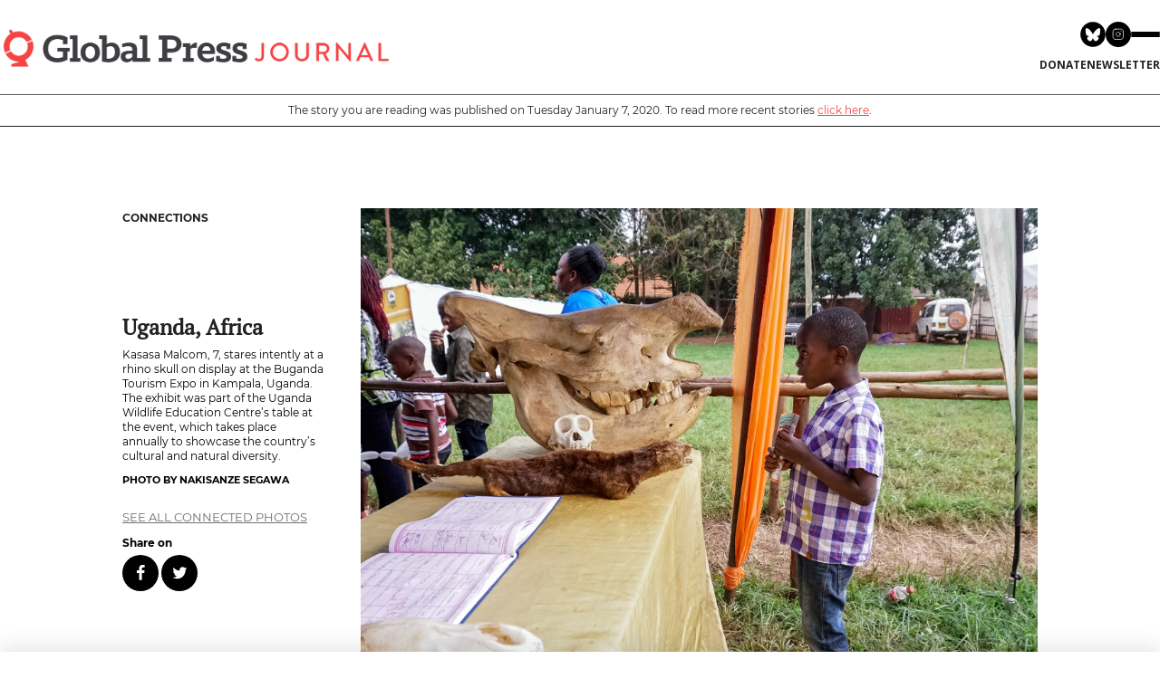

--- FILE ---
content_type: text/html; charset=UTF-8
request_url: https://globalpressjournal.com/africa/uganda/ugandan-child-contemplates-rhino-skull/
body_size: 13265
content:



<!doctype html>

<html class="no-js" lang="en-US"
 xmlns:fb="http://ogp.me/ns/fb#" prefix="og: http://ogp.me/ns#">

<head>
    <meta charset="utf-8">

    <!-- Force IE to use the latest rendering engine available -->
    <meta http-equiv="X-UA-Compatible" content="IE=edge">

    

    <!-- Mobile Meta -->
    <meta name="viewport" content="width=device-width, initial-scale=1.0" />

    <!-- Icons & Favicons -->
    <link rel="icon" href="https://globalpressjournal.com/%77%70%2d%63%6f%6e%74%65%6e%74/themes/globalpressjournal2021/library/images/favicon.ico">
    <link href="https://globalpressjournal.com/%77%70%2d%63%6f%6e%74%65%6e%74/themes/globalpressjournal2021/library/images/apple-icon-touch.png"
        rel="apple-touch-icon" />
    <!--[if IE]>
			<link rel="shortcut icon" href="https://globalpressjournal.com/%77%70%2d%63%6f%6e%74%65%6e%74/themes/globalpressjournal2021/favicon.ico">
		<![endif]-->
    <meta name="msapplication-TileColor" content="#f01d4f">
    <meta name="msapplication-TileImage"
        content="https://globalpressjournal.com/%77%70%2d%63%6f%6e%74%65%6e%74/themes/globalpressjournal2021/library/images/win8-tile-icon.png">
    <meta name="theme-color" content="#121212">
    <meta name="p:domain_verify" content="dbf4b6dd46d1bbd152178c0cea544570">
    <link rel="stylesheet" href="https://globalpressjournal.com/%77%70%2d%63%6f%6e%74%65%6e%74/themes/globalpressjournal2021/library/fontawesome/css/all.css" />

    <link rel="pingback" href="https://globalpressjournal.com/xmlrpc.php">



    
<!-- This site is optimized with the Yoast SEO plugin v6.1.1 - https://yoa.st/1yg?utm_content=6.1.1 -->
<title>Ugandan Child Contemplates Rhino Skull</title>
<meta name="description" content="Kasasa Malcom, 7, stares intently at a rhino skull on display at the Buganda Tourism Expo in Kampala, Uganda. The exhibit was part of the Uganda Wildlife Education Centre’s table at the event, which takes place annually to showcase the country’s cultural and natural diversity."/>
<link rel="canonical" href="https://globalpressjournal.com/africa/uganda/ugandan-child-contemplates-rhino-skull/" />
<meta property="og:locale" content="en_US" />
<meta property="og:type" content="article" />
<meta property="og:title" content="Ugandan Child Contemplates Rhino Skull" />
<meta property="og:description" content="Kasasa Malcom, 7, stares intently at a rhino skull on display at the Buganda Tourism Expo in Kampala, Uganda. The exhibit was part of the Uganda Wildlife Education Centre’s table at the event, which takes place annually to showcase the country’s cultural and natural diversity." />
<meta property="og:url" content="https://globalpressjournal.com/africa/uganda/ugandan-child-contemplates-rhino-skull/" />
<meta property="og:site_name" content="Global Press Journal" />
<meta property="article:publisher" content="https://www.facebook.com/globalpressjournal/" />
<meta property="article:section" content="Uganda" />
<meta property="article:published_time" content="2020-01-07T12:30:30-08:00" />
<meta property="article:modified_time" content="2020-10-08T03:24:17-07:00" />
<meta property="og:updated_time" content="2020-10-08T03:24:17-07:00" />
<meta property="og:image" content="https://gpjs3bucket.s3.amazonaws.com/%77%70%2d%63%6f%6e%74%65%6e%74/uploads/2020/01/26125948/GPJ-News-Uganda-Wild-life-remains-Photo-03_web2048-650x434c.jpg" />
<meta property="og:image:secure_url" content="https://gpjs3bucket.s3.amazonaws.com/%77%70%2d%63%6f%6e%74%65%6e%74/uploads/2020/01/26125948/GPJ-News-Uganda-Wild-life-remains-Photo-03_web2048-650x434c.jpg" />
<meta name="twitter:card" content="summary_large_image" />
<meta name="twitter:description" content="Kasasa Malcom, 7, stares intently at a rhino skull on display at the Buganda Tourism Expo in Kampala, Uganda. The exhibit was part of the Uganda Wildlife Education Centre’s table at the event, which takes place annually to showcase the country’s cultural and natural diversity." />
<meta name="twitter:title" content="Ugandan Child Contemplates Rhino Skull" />
<meta name="twitter:site" content="@globalpress" />
<meta name="twitter:image" content="https://gpjs3bucket.s3.amazonaws.com/%77%70%2d%63%6f%6e%74%65%6e%74/uploads/2020/01/26125948/GPJ-News-Uganda-Wild-life-remains-Photo-03_web2048-650x434c.jpg" />
<meta name="twitter:creator" content="@globalpress" />
<script type='application/ld+json'>{"@context":"http:\/\/schema.org","@type":"WebSite","@id":"#website","url":"https:\/\/globalpressjournal.com\/","name":"Global Press Journal","potentialAction":{"@type":"SearchAction","target":"https:\/\/globalpressjournal.com\/?s={search_term_string}","query-input":"required name=search_term_string"}}</script>
<script type='application/ld+json'>{"@context":"http:\/\/schema.org","@type":"Organization","url":"https:\/\/globalpressjournal.com\/africa\/uganda\/ugandan-child-contemplates-rhino-skull\/","sameAs":["https:\/\/www.facebook.com\/globalpressjournal\/","https:\/\/www.instagram.com\/globalpressjournal\/?hl=en","https:\/\/www.linkedin.com\/company\/global-press-institute","https:\/\/www.pinterest.com\/globalpressjour\/","https:\/\/twitter.com\/globalpress"],"@id":"#organization","name":"Global Press Journal","logo":"https:\/\/globalpressjournal.com\/wp-content\/uploads\/2015\/01\/logo_Journal.jpg"}</script>
<!-- / Yoast SEO plugin. -->

<link rel='dns-prefetch' href='//s.w.org' />
		<script type="text/javascript">
			window._wpemojiSettings = {"baseUrl":"https:\/\/s.w.org\/images\/core\/emoji\/13.0.0\/72x72\/","ext":".png","svgUrl":"https:\/\/s.w.org\/images\/core\/emoji\/13.0.0\/svg\/","svgExt":".svg","source":{"concatemoji":"https:\/\/globalpressjournal.com\/%77%70%2d%69%6e%63%6c%75%64%65%73\/js\/wp-emoji-release.min.js"}};
			!function(e,a,t){var n,r,o,i=a.createElement("canvas"),p=i.getContext&&i.getContext("2d");function s(e,t){var a=String.fromCharCode;p.clearRect(0,0,i.width,i.height),p.fillText(a.apply(this,e),0,0);e=i.toDataURL();return p.clearRect(0,0,i.width,i.height),p.fillText(a.apply(this,t),0,0),e===i.toDataURL()}function c(e){var t=a.createElement("script");t.src=e,t.defer=t.type="text/javascript",a.getElementsByTagName("head")[0].appendChild(t)}for(o=Array("flag","emoji"),t.supports={everything:!0,everythingExceptFlag:!0},r=0;r<o.length;r++)t.supports[o[r]]=function(e){if(!p||!p.fillText)return!1;switch(p.textBaseline="top",p.font="600 32px Arial",e){case"flag":return s([127987,65039,8205,9895,65039],[127987,65039,8203,9895,65039])?!1:!s([55356,56826,55356,56819],[55356,56826,8203,55356,56819])&&!s([55356,57332,56128,56423,56128,56418,56128,56421,56128,56430,56128,56423,56128,56447],[55356,57332,8203,56128,56423,8203,56128,56418,8203,56128,56421,8203,56128,56430,8203,56128,56423,8203,56128,56447]);case"emoji":return!s([55357,56424,8205,55356,57212],[55357,56424,8203,55356,57212])}return!1}(o[r]),t.supports.everything=t.supports.everything&&t.supports[o[r]],"flag"!==o[r]&&(t.supports.everythingExceptFlag=t.supports.everythingExceptFlag&&t.supports[o[r]]);t.supports.everythingExceptFlag=t.supports.everythingExceptFlag&&!t.supports.flag,t.DOMReady=!1,t.readyCallback=function(){t.DOMReady=!0},t.supports.everything||(n=function(){t.readyCallback()},a.addEventListener?(a.addEventListener("DOMContentLoaded",n,!1),e.addEventListener("load",n,!1)):(e.attachEvent("onload",n),a.attachEvent("onreadystatechange",function(){"complete"===a.readyState&&t.readyCallback()})),(n=t.source||{}).concatemoji?c(n.concatemoji):n.wpemoji&&n.twemoji&&(c(n.twemoji),c(n.wpemoji)))}(window,document,window._wpemojiSettings);
		</script>
		<style type="text/css">
img.wp-smiley,
img.emoji {
	display: inline !important;
	border: none !important;
	box-shadow: none !important;
	height: 1em !important;
	width: 1em !important;
	margin: 0 .07em !important;
	vertical-align: -0.1em !important;
	background: none !important;
	padding: 0 !important;
}
</style>
	<link rel='stylesheet' id='wp-block-library-css'  href='https://globalpressjournal.com/%77%70%2d%69%6e%63%6c%75%64%65%73/css/dist/block-library/style.min.css' type='text/css' media='all' />
<link rel='stylesheet' id='gpj-shortcode-css'  href='https://globalpressjournal.com/%77%70%2d%63%6f%6e%74%65%6e%74/plugins/gpj-shortcodes//dist/assets/index.css?ver=1.0.13' type='text/css' media='all' />
<link rel='stylesheet' id='responsive-lightbox-swipebox-css'  href='https://globalpressjournal.com/%77%70%2d%63%6f%6e%74%65%6e%74/plugins/responsive-lightbox/assets/swipebox/css/swipebox.min.css?ver=1.7.2' type='text/css' media='all' />
<link rel='stylesheet' id='slick-carousel.css-css'  href='https://globalpressjournal.com/%77%70%2d%63%6f%6e%74%65%6e%74/themes/globalpressjournal2021/bower_components/slick-carousel/slick/slick.css?ver=2025121715' type='text/css' media='all' />
<link rel='stylesheet' id='slick-carousel-theme.css-css'  href='https://globalpressjournal.com/%77%70%2d%63%6f%6e%74%65%6e%74/themes/globalpressjournal2021/bower_components/slick-carousel/slick/slick-theme.css?ver=2025121715' type='text/css' media='all' />
<link rel='stylesheet' id='fontello-css-css'  href='https://globalpressjournal.com/%77%70%2d%63%6f%6e%74%65%6e%74/themes/globalpressjournal2021/library/css/fontello/css/fontello.css?ver=2025121715' type='text/css' media='all' />
<link rel='stylesheet' id='vbtk-stylesheet-newcredits-css'  href='https://globalpressjournal.com/%77%70%2d%63%6f%6e%74%65%6e%74/themes/globalpressjournal2021/library/css/new-credits.css?ver=1698261282' type='text/css' media='all' />
<link rel='stylesheet' id='vbtk-stylesheet-css'  href='https://globalpressjournal.com/%77%70%2d%63%6f%6e%74%65%6e%74/themes/globalpressjournal2021/library/css/style.css?ver=1729175935' type='text/css' media='all' />
<link rel='stylesheet' id='vbtk-stylesheet-2022-css'  href='https://globalpressjournal.com/%77%70%2d%63%6f%6e%74%65%6e%74/themes/globalpressjournal2021/library/css/2022styles.css?ver=1752268158' type='text/css' media='all' />
<script>var jquery_placeholder_url = 'https://globalpressjournal.com/%77%70%2d%63%6f%6e%74%65%6e%74/plugins/gravity-forms-placeholders/jquery.placeholder-1.0.1.js';</script><script type='text/javascript' src='https://globalpressjournal.com/%77%70%2d%63%6f%6e%74%65%6e%74/plugins/gpj-shortcodes//dist/assets/index.js?ver=1.0.0' id='gpj-shortcode-js'></script>
<script type='text/javascript' src='https://globalpressjournal.com/%77%70%2d%63%6f%6e%74%65%6e%74/themes/globalpressjournal2021/bower_components/foundation/js/vendor/jquery.js?ver=2.1.0' id='jquery-js'></script>
<script type='text/javascript' src='https://globalpressjournal.com/%77%70%2d%63%6f%6e%74%65%6e%74/plugins/responsive-lightbox/assets/swipebox/js/jquery.swipebox.min.js?ver=1.7.2' id='responsive-lightbox-swipebox-js'></script>
<script type='text/javascript' id='responsive-lightbox-js-extra'>
/* <![CDATA[ */
var rlArgs = {"script":"swipebox","selector":"lightbox","customEvents":"","activeGalleries":"1","animation":"1","hideCloseButtonOnMobile":"0","removeBarsOnMobile":"0","hideBars":"1","hideBarsDelay":"5000","videoMaxWidth":"1080","useSVG":"1","loopAtEnd":"0","woocommerce_gallery":"0"};
/* ]]> */
</script>
<script type='text/javascript' src='https://globalpressjournal.com/%77%70%2d%63%6f%6e%74%65%6e%74/plugins/responsive-lightbox/js/front.js?ver=1.7.2' id='responsive-lightbox-js'></script>
<script type='text/javascript' src='https://globalpressjournal.com/%77%70%2d%63%6f%6e%74%65%6e%74/themes/globalpressjournal2021/bower_components/foundation/js/vendor/modernizr.js?ver=2.5.3' id='modernizr-js'></script>
<script type='text/javascript' src='https://globalpressjournal.com/%77%70%2d%63%6f%6e%74%65%6e%74/plugins/gravity-forms-placeholders/gf.placeholders.js?ver=1.0' id='_gf_placeholders-js'></script>
<link rel="https://api.w.org/" href="https://globalpressjournal.com/%77%70%2d%6a%73%6f%6e/" /><link rel="alternate" type="application/json" href="https://globalpressjournal.com/%77%70%2d%6a%73%6f%6e/wp/v2/posts/10042703" /><link rel="alternate" type="application/json+oembed" href="https://globalpressjournal.com/%77%70%2d%6a%73%6f%6e/oembed/1.0/embed?url=https%3A%2F%2Fglobalpressjournal.com%2Fafrica%2Fuganda%2Fugandan-child-contemplates-rhino-skull%2F" />
<link rel="alternate" type="text/xml+oembed" href="https://globalpressjournal.com/%77%70%2d%6a%73%6f%6e/oembed/1.0/embed?url=https%3A%2F%2Fglobalpressjournal.com%2Fafrica%2Fuganda%2Fugandan-child-contemplates-rhino-skull%2F&#038;format=xml" />
<meta property="fb:app_id" content="1674244676193346"/><meta property="fb:admins" content="16804290"/><!-- Google Tag Manager -->
<script>(function(w,d,s,l,i){w[l]=w[l]||[];w[l].push({'gtm.start':
new Date().getTime(),event:'gtm.js'});var f=d.getElementsByTagName(s)[0],
j=d.createElement(s),dl=l!='dataLayer'?'&l='+l:'';j.async=true;j.src=
'https://www.googletagmanager.com/gtm.js?id='+i+dl;f.parentNode.insertBefore(j,f);
})(window,document,'script','dataLayer','GTM-5KNRP25');</script>
<!-- End Google Tag Manager --> <script type="text/javascript">
var ajaxurl = 'https://globalpressjournal.com/wp-admin/admin-ajax.php';
</script> 
<!-- WordPress Facebook Integration Begin -->

<script type='text/javascript'>
!function(f,b,e,v,n,t,s){if(f.fbq)return;n=f.fbq=function(){n.callMethod?
n.callMethod.apply(n,arguments):n.queue.push(arguments)};if(!f._fbq)f._fbq=n;
n.push=n;n.loaded=!0;n.version='2.0';n.queue=[];t=b.createElement(e);t.async=!0;
t.src=v;s=b.getElementsByTagName(e)[0];s.parentNode.insertBefore(t,s)}(window,
document,'script','https://connect.facebook.net/en_US/fbevents.js');
</script>

<script>
fbq('init', '471016717317390', {}, {
    "agent": "wordpress-5.5.17-1.7.9"
});

fbq('track', 'PageView', {
    "source": "wordpress",
    "version": "5.5.17",
    "pluginVersion": "1.7.9"
});
</script>
<!-- DO NOT MODIFY -->
<!-- WordPress Facebook Integration end -->
    
<!-- Facebook Pixel Code -->
<noscript>
<img height="1" width="1" style="display:none" alt="fbpx"
src="https://www.facebook.com/tr?id=471016717317390&ev=PageView&noscript=1"/>
</noscript>
<!-- DO NOT MODIFY -->
<!-- End Facebook Pixel Code -->
    <link rel="icon" href="https://gpjs3bucket.s3.amazonaws.com/%77%70%2d%63%6f%6e%74%65%6e%74/uploads/2018/08/26140850/cropped-GlobalPress_ComboHorizontal-Stacked-Copy-12-35x35c.jpg" sizes="32x32" />
<link rel="icon" href="https://gpjs3bucket.s3.amazonaws.com/%77%70%2d%63%6f%6e%74%65%6e%74/uploads/2018/08/26140850/cropped-GlobalPress_ComboHorizontal-Stacked-Copy-12-220x220c.jpg" sizes="192x192" />
<link rel="apple-touch-icon" href="https://gpjs3bucket.s3.amazonaws.com/%77%70%2d%63%6f%6e%74%65%6e%74/uploads/2018/08/26140850/cropped-GlobalPress_ComboHorizontal-Stacked-Copy-12-180x180c.jpg" />
<meta name="msapplication-TileImage" content="https://gpjs3bucket.s3.amazonaws.com/%77%70%2d%63%6f%6e%74%65%6e%74/uploads/2018/08/26140850/cropped-GlobalPress_ComboHorizontal-Stacked-Copy-12-285x285c.jpg" />
		<style type="text/css" id="wp-custom-css">
			@media only screen and (min-width: 800px) {


	
	.vbtk-row.home-hero-daily > div:last-child {margin-top: 2em}
	
	.vbtk-row.home-hero-daily > div:first-child {padding-top: 2em}
	
  .header-new .header-wrapper .header-content .header-content-right nav #menu-top-menu>li>a {
    font-size: 12px;
  }

  .header-new .header-wrapper .header-content .header-content-left .tagline {
    font-size: 14px;
  }

  .vbtk-card-hero_daily_center h3 , .vbtk-card-hero_daily_center h3 a {
		font-size: 30px !important;
    line-height: 37px !important;
    margin-top: .8rem !important
  }


    body.page-template-template-home-curated .vbtk-card .vbtk-card-summary {
		font-size: 15px;
    line-height: 22px;
  }


  body.page-template-template-home-curated .vbtk-card-meta .vbtk-card-label, body.page-template-template-home-curated .vbtk-card-inner-top .vbtk-card-label {
    font-size: 13px;
  }


  body.page-template-template-home-curated .vbtk-card-meta h3 a {
    font-size: 18px;
    line-height: 25px;
    margin-top: 10px;
  }


  body.page-template-template-home-curated .vbtk-card-meta .article-author-info a {
    font-size: 13px;
    line-height: 20px;
  }


  body.page-template-template-home-curated .section-kicker { 
    font-size: 15px; 
    line-height: 22px;
  }


  body.page-template-template-home-curated .section-topic{ 
    font-size: 16px;
    line-height: 23px;
  }


  body.page-template-template-home-curated .cb-posts_slideshow_large .vbtk-card-meta .article-author-info a {
    font-size: 17px;
    line-height: 25px;
  }


  body.page-template-template-home-curated .cb-posts_slideshow_large .vbtk-slider-arrows .vbtk-large-posts-slider-arrow {
    font-size: 15px;
  }


  body.page-template-template-home-curated .sall {
    font-size: 15px;
    line-height: 22px;
  } 


  body.page-template-template-home-curated .home-hero .hero-related-link a {
    font-size: 15px;
    line-height:  22px;
  }


  body.page-template-template-home-curated .cb-country_posts .hero-related-link a {
    font-size: 15px; 
    line-height: 22px;
  }


  body.page-template-template-home-curated .cb-link_bar .display-flex.flex-col-2>div, body.page-template-template-home-curated .cb-social_bar .display-flex.flex-col-2>div, body.page-template-template-home-curated .cb-email_submit_bar .display-flex>div, body.page-template-template-home-curated .newsletter-email-init input[type=email] {
    font-size: 14px;
    line-height: 21px;
  }


  body.page-template-template-home-curated .cb-link_bar .display-flex.flex-col-2>div:last-child a, body.page-template-template-home-curated .cb-email_submit_bar form button, body.page-template-template-home-curated .cb-email_submit_bar form .button {
    font-size: 14px;
    line-height: 21px;
  }


  body.page-template-template-home-curated .vbtk-card-img {
    margin: 0 0 15px;
  }

}

body.reporter-template-default .show-for-small-only {
	margin-top: 100px;
}

@media only screen and (max-width: 800px) {
	.category .category-archive-header, .blog #archive-main {
	 margin-top: 120px
  }
}

@media only screen and (min-width: 961px) {
    body.sr-post .gpj-article-body .article-body-center {
        width: 75% !important; 
    }
	
	body.single-post.sr-post .row {
		max-width: 850px !important;
	}
	
	body.single-issue .archive-latest .archive-latest-grid .slide-post .topic-tag {
  font-size: 13px !important;
}

body.single-issue .archive-latest .archive-latest-grid .slide-post h3 a {
  font-size: 18px !important;
  line-height: 25px !important;
}
	
}

.sr-label {
	text-transform: uppercase;
}

body.post-type-archive-issue #container .special-reports-intro-txt {
  font-size: 16px !important;
}

body.issue-template-default .sidebar-social h5 {
	text-transform: uppercase !important;
	font-family: "montserratbold" !important;
}

body.single-issue .archive-latest .archive-latest-grid .grid-box .sr-article-author, body.single-issue .archive-latest .archive-latest-grid .grid-box .sr-article-author span.auth-name {
	font-family: "montserratbold" !important;
	font-size: 13px !important;
}

body.single-issue .sr-more-reports .archive-latest.sr>h3 {
	font-size: 16px !important;
}

body.single-issue .sr-more-reports .all-sr-link a {
	font-size: 14px !important;
}

body.single-issue .sr-more-reports .archive-latest .archive-latest-grid .slide-post h3 a {
	font-size: 18px !important;
	line-height: 24px!important;
}

@media only screen and (min-width: 40.0625em) {
	body.single-issue .cols-2 .slide-post {
		height: auto;
	}
}
		</style>
		
    <!-- Drop Google Analytics here -->
    <script>
    (function(i, s, o, g, r, a, m) {
        i['GoogleAnalyticsObject'] = r;
        i[r] = i[r] || function() {
            (i[r].q = i[r].q || []).push(arguments)
        }, i[r].l = 1 * new Date();
        a = s.createElement(o),
            m = s.getElementsByTagName(o)[0];
        a.async = 1;
        a.src = g;
        m.parentNode.insertBefore(a, m)
    })(window, document, 'script', '//www.google-analytics.com/analytics.js', 'ga');

    ga('create', 'UA-109159704-1', 'auto');
    ga('send', 'pageview');
    </script>
    <!-- end analytics -->

    <!-- Oribi Tracking Code - 26-Oct-2021 -->
    <script type="application/javascript">
    (function(b, o, n, g, s, r, c) {
        if (b[s]) return;
        b[s] = {};
        b[s].scriptToken = "Xzk2MzgyNDQ0MQ";
        b[s].callsQueue = [];
        b[s].api = function() {
            b[s].callsQueue.push(arguments);
        };
        r = o.createElement(n);
        c = o.getElementsByTagName(n)[0];
        r.async = 1;
        r.src = g;
        r.id = s + n;
        c.parentNode.insertBefore(r, c);
    })(window, document, "script", "https://cdn.oribi.io/Xzk2MzgyNDQ0MQ/oribi.js", "ORIBI");
    </script>
    <!-- End Oribi -->

</head>


<body class="post-template-default single single-post postid-10042703 single-format-standard  photo-post">
    <div id="container"  class="active-alert">
        <a href="#main-content" class="sr-only">Skip to main content</a>
        <!--todo: make sure pages have <main id=#main-content> -->
                                 <div class="site-main-header gpj-bg-white">
    <section class="site-header gpj-items-center gpj-max-w-screen-2xl gpj-w-full gpj-mx-auto gpjt-px-3">
        <div class="container gpj-border-b gpj-border-brand-dark-gray-400 gpj-py-0 lg:gpj-py-6">
            <div class="lg:gpj-flex gpj-justify-between gpj-items-center gpj-relative">
                <a href="http://www.globalpressjournal.com" class="site-logo gpj-inline-block gpj-absolute gpj-top-[19px] md:gpj-top-3 lg:gpj-static">
                    <img src="https://gpjs3bucket.s3.amazonaws.com/wp-content/uploads/2022/01/26103428/01_GPJ_HORIZONTAL_COLOR-e1643222113629.png" alt="Global Press Journal" class="gpj-w-[40%] gpj-min-w-[200px]">
                </a>
                <div class="lg:gpj-space-y-3">
                    <div class="gpj-flex gpj-gap-4 gpj-items-center gpj-justify-end gpj-p-4 lg:gpj-p-0">
                        <nav class="gpj-flex gpj-gap-2">
                            <a href="https://bsky.app/profile/globalpress.bsky.social" target="_blank">
                                <svg xmlns="http://www.w3.org/2000/svg" xmlns:xlink="http://www.w3.org/1999/xlink" class="gpj-h-6 md:gpj-h-7"  viewBox="0 0 96 96">
                                    <path d="M47.4187 94.8375C21.2299 94.8375 0 73.6076 0 47.4187C0 21.2299 21.2299 0 47.4187 0C73.6076 0 94.8375 21.2299 94.8375 47.4187C94.8375 73.6076 73.6076 94.8375 47.4187 94.8375Z" fill-rule="nonzero" transform="matrix(1 0 0 1 0.527527 0.527481)" fill="rgb(0, 0, 0)"/>
                                    <path d="M12.115 3.31262C18.5228 8.12299 25.4154 17.8776 27.9455 23.1115C30.4766 17.8776 37.3681 8.12299 43.7759 3.31262C48.3998 -0.158429 55.8909 -2.84444 55.8909 5.70148C55.8909 7.40855 54.912 20.0399 54.3387 22.0905C52.344 29.2201 45.0742 31.0378 38.6073 29.9377C49.9109 31.8619 52.7866 38.2339 46.5757 44.6059C34.7822 56.7083 29.6241 41.569 28.3027 37.6902C28.0603 36.9789 27.9476 36.6459 27.9454 36.9294C27.9433 36.647 27.8306 36.9789 27.5882 37.6902C26.2668 41.569 21.1098 56.7083 9.31515 44.6059C3.1054 38.2339 5.98003 31.8608 17.2836 29.9377C10.8167 31.0378 3.54692 29.2201 1.55217 22.0905C0.97788 20.0399 0 7.40856 0 5.70148C4.01974e-06 -2.84444 7.49111 -0.15843 12.115 3.31262Z" fill-rule="nonzero" transform="matrix(1 0 0 1 20.0008 24.3942)" fill="rgb(255, 255, 255)"/>
                                </svg>
                            </a>
                            <a href="https://www.instagram.com/globalpressjournal" target="_blank">
                                <svg class="gpj-h-6 md:gpj-h-7" viewBox="0 0 80 80" fill="none" xmlns="http://www.w3.org/2000/svg">
                                    <g clip-path="url(#clip0_5100_2)">
                                        <path d="M40 80C62.0914 80 80 62.0914 80 40C80 17.9086 62.0914 0 40 0C17.9086 0 0 17.9086 0 40C0 62.0914 17.9086 80 40 80Z" fill="black" />
                                        <path d="M48.4375 30.5625H48.4538M31.375 23.25H47.625C52.1123 23.25 55.75 26.8877 55.75 31.375V47.625C55.75 52.1123 52.1123 55.75 47.625 55.75H31.375C26.8877 55.75 23.25 52.1123 23.25 47.625V31.375C23.25 26.8877 26.8877 23.25 31.375 23.25ZM45.9999 38.4763C46.2005 39.8287 45.9695 41.2099 45.3398 42.4235C44.7101 43.637 43.7138 44.6211 42.4926 45.2358C41.2713 45.8505 39.8874 46.0644 38.5376 45.8472C37.1877 45.63 35.9408 44.9927 34.974 44.026C34.0073 43.0592 33.37 41.8123 33.1528 40.4624C32.9356 39.1126 33.1495 37.7287 33.7642 36.5075C34.3789 35.2862 35.363 34.2899 36.5765 33.6602C37.7901 33.0305 39.1713 32.7995 40.5237 33.0001C41.9032 33.2047 43.1803 33.8475 44.1664 34.8336C45.1525 35.8197 45.7954 37.0968 45.9999 38.4763Z" stroke="white" stroke-width="2" stroke-linecap="round" stroke-linejoin="round" />
                                    </g>
                                    <defs>
                                        <clipPath id="clip0_5100_2">
                                            <rect width="80" height="80" fill="white" />
                                        </clipPath>
                                    </defs>
                                </svg>
                            </a>
                        </nav>
                        <a id="site-nav-trigger" class="gpj-group gpj-hamburger gpj-flex gpj-flex-col gpj-gap-1.5 md:gpj-gap-2 gpj-group gpj-transform gpj-cursor-pointer">
                            <div class="hamburger-line gpj-h-0.5 gpj-w-8 gpj-bg-black gpj-rounded gpj-transition-all gpj-duration-500 group-hover:gpj-bg-brand-dark-gray-100">
                            </div>
                            <div class="hamburger-line gpj-h-0.5 gpj-w-8 group-hover:gpj-w-6 gpj-bg-black gpj-rounded gpj-transition-all gpj-duration-500 group-hover:gpj-bg-brand-dark-gray-100">
                            </div>
                            <div class="hamburger-line gpj-h-0.5 gpj-w-8 gpj-bg-black gpj-rounded gpj-transition-all gpj-duration-500 group-hover:gpj-bg-brand-dark-gray-100">
                            </div>
                        </a>
                    </div>
                    <div class="gpj-flex gpj-flex-col gpj-gap-3 gpj-w-full lg:gpj-w-auto">
                        <div class="site-action gpj-py-3 lg:gpj-py-0 gpj-border-t gpj-border-[var(--border)] lg:gpj-border-0">
                            <nav class="site-mini-nav gpj-flex gpj-gap-2 gpj-justify-center gpj-items-center">
                                <a href="https://www.globalpress.co/support/donate" target="_blank" class="gpj-uppercase gpj-font-semibold gpj-text-xs hover:gpj-text-brand-primary-600">Donate</a>
                                <a href="/newsletters/" class="gpj-uppercase gpj-font-semibold gpj-text-xs hover:gpj-text-brand-primary-600">newsletter</a>
                            </nav>
                        </div>
                    </div>
                </div>
            </div>
        </div>
    </section>
    <div id="site-nav-overlay" class="site-navigation-overlay gpj-transition-opacity gpj-fixed gpj-left-0 gpj-top-0 gpj-w-screen gpj-bg-black gpj-bg-opacity-50 gpj-z-40 gpj-h-screen">
    </div>
    <section id="site-nav" class="site-navigation gpj-invisible gpj-translate-x-full gpj-fixed gpj-right-0 gpj-transition-all gpj-top-0 gpj-h-svh gpj-bg-brand-dark-gray-900 gpj-text-white gpj-w-[240px] gpj-md:gpj-w-[300px] gpj-z-[9999999999] gpj-drop-shadow-2xl">
        <button id="site-nav-close" class="gpj--left-6 gpj-w-6 gpj-h-6 gpj-bg-brand-dark-gray-900 gpj-hover:gpj-bg-brand-dark-gray-700 gpj-absolute gpj-top-0 gpj-flex gpj-items-center gpj-justify-center">
            <svg xmlns="http://www.w3.org/2000/svg" height="12" viewBox="0 0 24 24" width="24">
                <path d="M0 0h24v24H0V0z" fill="none"></path>
                <path fill="currentColor" d="M18.3 5.71c-.39-.39-1.02-.39-1.41 0L12 10.59 7.11 5.7c-.39-.39-1.02-.39-1.41 0-.39.39-.39 1.02 0 1.41L10.59 12 5.7 16.89c-.39.39-.39 1.02 0 1.41.39.39 1.02.39 1.41 0L12 13.41l4.89 4.89c.39.39 1.02.39 1.41 0 .39-.39.39-1.02 0-1.41L13.41 12l4.89-4.89c.38-.38.38-1.02 0-1.4z">
                </path>
            </svg>
        </button>
        <div class="gpj-p-4 gpj-h-14 gpj-border-b gpj-border-brand-dark-gray-700 gpj-flex gpj-items-center">
            <form role="search" method="get" class="gpj-w-full" action="https://globalpressjournal.com/">
                <input type="search" value="" name="s" title="Search for:" class="gpj-px-2 gpj-leading-[30px] gpj-focus:gpj-ring-1 gpj-focus:gpj-ring-brand-primary-500 gpj-bg-brand-dark-gray-800 gpj-border gpj-border-brand-dark-gray-600 gpj-text-white gpj-placeholder:gpj-text-[11px] gpj-text-[11px] gpj-placeholder:gpj-text-brand-dark-700 gpj-w-full" placeholder="Search Global Press (Press Enter)" />
                <input type="hidden" name="post_type" value="post" />
                <input type="submit" class="gpj-hidden" value="" />
            </form>
        </div>
        <div class="gpj-h-[calc(100vh-112px)] gpj-overflow-scroll">  <div class="gpj-border-b gpj-border-brand-dark-gray-700">
                <nav class="gpj-p-4">  <h2 class="gpj-uppercase gpj-text-[11px] gpj-font-semibold gpj-mb-2"> Topics</h2>  <ul class="gpj-space-y-2">  <li><a href="https://globalpressjournal.com/topics/environment/" class="gpj-text-xs gpj-w-full gpj-inline-block">Environment</a></li>  <li><a href="https://globalpressjournal.com/topics/health/" class="gpj-text-xs gpj-w-full gpj-inline-block">Health</a></li>  </ul>
                </nav>
            </div>  <div class="gpj-border-b gpj-border-brand-dark-gray-700">
                <nav class="gpj-p-4">  <h2 class="gpj-uppercase gpj-text-[11px] gpj-font-semibold gpj-mb-2"> Regions</h2>  <ul class="gpj-space-y-2">  <li><a href="https://globalpressjournal.com/africa/" class="gpj-text-xs gpj-w-full gpj-inline-block">Africa</a></li>  <li><a href="https://globalpressjournal.com/americas/" class="gpj-text-xs gpj-w-full gpj-inline-block">Americas</a></li>  <li><a href="https://globalpressjournal.com/asia/" class="gpj-text-xs gpj-w-full gpj-inline-block">Asia</a></li>  </ul>
                </nav>
            </div>  <div class="gpj-border-b gpj-border-brand-dark-gray-700">
                <nav class="gpj-p-4">  <h2 class="gpj-uppercase gpj-text-[11px] gpj-font-semibold gpj-mb-2"> Special Coverage</h2>  <ul class="gpj-space-y-2">  <li><a href="https://globalpressjournal.com/shifting-democracies/" class="gpj-text-xs gpj-w-full gpj-inline-block">Shifting Democracies</a></li>  <li><a href="https://globalpressjournal.com/special-reports/global-crisis-cost-usaids-abrupt-shutdown/" class="gpj-text-xs gpj-w-full gpj-inline-block">A Global Crisis: The Cost of USAID's Abrupt Shutdown</a></li>  </ul>
                </nav>
            </div>  <div class="gpj-border-b gpj-border-brand-dark-gray-700">
                <nav class="gpj-p-4">  <ul class="gpj-space-y-2">  <li><a href="https://styleguide.globalpressjournal.com/" class="gpj-text-xs gpj-w-full gpj-inline-block">Style Guide</a></li>  <li><a href="https://www.globalpress.co/about/learn-about-global-press" class="gpj-text-xs gpj-w-full gpj-inline-block">About Global Press</a></li>  <li><a href="https://globalpressjournal.com/corrections/" class="gpj-text-xs gpj-w-full gpj-inline-block">Corrections</a></li>  <li><a href="https://globalpressjournal.com/world/shifting-democracies-fellowship/" class="gpj-text-xs gpj-w-full gpj-inline-block">Shifting Democracies Reporting Fellowship</a></li>  <li><a href="https://globalpressjournal.com/newsletters/" class="gpj-text-xs gpj-w-full gpj-inline-block">Newsletters</a></li>  </ul>
                </nav>
            </div>  </div>
        <div class="gpj-p-4 gpj-h-14 gpj-border-t gpj-border-brand-dark-gray-700 gpj-flex gpj-items-center">
            <a href="https://www.globalpress.co/support/donate" target="_blank" class="gpj-group gpj-relative gpj-text-xs gpj-font-medium gpj-overflow-hidden gpj-bg-brand-primary-400 gpj-focus:gpj-ring-4 gpj-focus:gpj-ring-blue-300 gpj-inline-flex gpj-items-center gpj-px-4 gpj-py-1.5 gpj-text-white gpj-justify-center gpj-transition-all gpj-hover:gpj-no-underline gpj-hover:gpj-bg-brand-primary-500 gpj-w-full">
                <span class="gpj-z-40">Support Global Press</span>
                <div class="gpj-absolute gpj-inset-0 gpj-h-[200%] gpj-w-[200%] gpj-rotate-45 gpj-translate-x-[-70%] gpj-transition-all gpj-group-hover:gpj-scale-100 gpj-bg-white/30 gpj-group-hover:gpj-translate-x-[50%] gpj-z-20 gpj-duration-1000">
                </div>
            </a>
        </div>
    </section>
</div>  <div class="gpj-text-center gpj-text-[12px] gpj-border-b gpj-border-gray-200 gpj-py-2 gpj-max-w-screen-2xl gpj-mx-auto">
    <span>The story you are reading was published on Tuesday January 7, 2020. To read more recent stories <a href="/">click here</a>.</span>
</div>                 



<div id="content">
	<div id="ajax-wrapper">
		<div id="inner-content" class="">
			<div id="main" class="" role="main">
									  <div class="full-screen-video">
    <i class="icon-cancel js-close-popup"></i>  <div class="popup-wrap">
        <div class="popup-caption">
            <p class="caption">Kasasa Malcom, 7, stares intently at a rhino skull on display at the Buganda Tourism Expo in Kampala, Uganda. The exhibit was part of the Uganda Wildlife Education Centre’s table at the event, which takes place annually to showcase the country’s cultural and natural diversity.</p>
            <p class="credit"></p>
        </div>
        <div class="video-embed-code flex-video widescreen vimeo">  </div>
    </div>
    <div class="full-screen-video-close"></div>
</div>
<div class="full-screen-podcast">
    <i class="icon-cancel js-close-popup"></i>  <div class="popup-caption">
        <p class="caption">Kasasa Malcom, 7, stares intently at a rhino skull on display at the Buganda Tourism Expo in Kampala, Uganda. The exhibit was part of the Uganda Wildlife Education Centre’s table at the event, which takes place annually to showcase the country’s cultural and natural diversity.</p>
        <p class="credit"></p>
    </div>
    <div class="podcast-embed-code">  </div>
    <div class="full-screen-podcast-close"></div>
</div>
<div class="full-screen-slideshow">
    <i class="icon-cancel js-close-popup"></i>  <div class="popup-caption">
        <p class="caption">Kasasa Malcom, 7, stares intently at a rhino skull on display at the Buganda Tourism Expo in Kampala, Uganda. The exhibit was part of the Uganda Wildlife Education Centre’s table at the event, which takes place annually to showcase the country’s cultural and natural diversity.</p>
        <p class="credit"></p>
    </div>
    <div class="slideshow-embed-code flex-video widescreen vimeo">  </div>
    <div class="full-screen-slideshow-close"></div>
</div>    <header class="gpj-article-header bg-img">
    <div class="header-inner">    <div class="daily-story-hero gpj-article-header-top max-width-banner sr-post featured-photo">
            <div class="daily-story-no-image-hero-inner">  <span class="topic-tag">Uganda</span>  <div class="title-wrap">  <h1>Ugandan Child Contemplates Rhino Skull</h1>
                </div>    </div>
        </div>  </div>
</header>
<section class="gpj-article-body">
    <div class="row" data-equalizer="article-header-bottom">
        <div class="article-body-left">  <h3>Connections</h3>  <h2>Uganda, Africa</h2>  <div class="image-caption">  <p class="caption">Kasasa Malcom, 7, stares intently at a rhino skull on display at the Buganda Tourism Expo in Kampala, Uganda. The exhibit was part of the Uganda Wildlife Education Centre’s table at the event, which takes place annually to showcase the country’s cultural and natural diversity.</p>  </div>   <div class="reporter">    <div class="article-author-info">                     <!-- <a style="font-size: 11px;color: #000;text-decoration:" href="https://globalpressjournal.com/reporter/nakisanze-segawa/"> Photo by Nakisanze Segawa</a> -->
                    <span style="text-transform:uppercase;display: block;font-size: 11px;color: #000;font-family: montserratbold;margin: 0 0 20px 0;">Photo by Nakisanze Segawa</span>
                </div>   <div class="clear"></div>
            </div>  <a href="/featured-photos/">See all Connected Photos</a>
            <div class="sidebar-social">
                <h5>Share on</h5>
                <ul>
                    <li>
                        <a href="https://www.facebook.com/sharer.php?u=https://globalpressjournal.com/africa/uganda/ugandan-child-contemplates-rhino-skull/"><i class="icon-facebook" aria-hidden="true" target="_blank"></i></a>
                    </li>
                    <li>  <a href="https://twitter.com/share?text=Ugandan%20Child%20Contemplates%20Rhino%20Skull&url=https://globalpressjournal.com/africa/uganda/ugandan-child-contemplates-rhino-skull/"><i class="icon-twitter" aria-hidden="true" target="_blank"></i></a>
                    </li>
                </ul>
            </div>         </div>
        <div class="article-body-center">  <img class="story-content-section-banner" src="https://gpjs3bucket.s3.amazonaws.com/wp-content/uploads/2020/01/26125948/GPJ-News-Uganda-Wild-life-remains-Photo-03_web2048.jpg" alt="Ugandan Child Contemplates Rhino Skull" />   <div class="article-body-center-meta article-body-left">  <div class="header-reporters-main">   <div class="article-author-info">  <a class="sr-article-author" href="https://globalpressjournal.com/reporter/nakisanze-segawa/">
                            <span class="auth-name">By Nakisanze Segawa</span>
                            <span class="auth-title">Reporter-in-Residence</span>
                        </a>
                        <div class="clear"></div>
                    </div>   </div>  <h5 class="article-date article-date-top no-border">January 7, 2020</h5> <div class="sidebar-social">
                    <h5>Share on</h5>
                    <ul>
                        <li>
                            <a href="https://www.facebook.com/sharer.php?u=https://globalpressjournal.com/africa/uganda/ugandan-child-contemplates-rhino-skull/"><i class="icon-facebook" aria-hidden="true" target="_blank"></i></a>
                        </li>
                        <li>
                            <a href="/cdn-cgi/l/email-protection#[base64]"><i class="icon-mail-alt"></i></a>
                        </li>
                        <li>  <a href="https://twitter.com/share?text=Ugandan%20Child%20Contemplates%20Rhino%20Skull&url=https://globalpressjournal.com/africa/uganda/ugandan-child-contemplates-rhino-skull/"><i class="icon-twitter" aria-hidden="true" target="_blank"></i></a>
                        </li>
                        <li>
                            <a class="copy-to-clipboard" href="https://globalpressjournal.com/africa/uganda/ugandan-child-contemplates-rhino-skull/"><i class="icon-link"></i></a>
                        </li>
                    </ul>
                </div>
            </div>         </div>  <div class="article-body-right">
            <div class="article-body-right-inner">  </div>
            <div class=""></div>
        </div>
    </div>  </div>
</section> 							</div>
		</div>
	</div>
</div> <!-- end #content -->


<div class="gpj-custom-story-credits-footer credits-footer-hide">
	<div class="gpj-custom-story-credits-footer-inner">
		<div class="gpj-custom-story-credits-footer-left-wrap">
			<div class="gpj-custom-story-credits-footer-left">
				<div class="gpj-custom-story-credits-footer-date">
					<h3>Publication Date</h3>
					<div class="article-date article-date-top">January 7, 2020</div>				</div>
			</div>
			
			<div class="gpj-custom-story-credits-footer-left">
				<div class="gpj-custom-story-reporters-wrap">
									<div class="gpj-custom-story-header-reporters-main">
																				<div class="article-author-info">
																	<a class="sr-article-author gpj-custom-story-reporters" href="https://globalpressjournal.com/reporter/nakisanze-segawa/" title="Nakisanze Segawa">
										<img class="article-author-img-top" src="https://gpjs3bucket.s3.amazonaws.com/wp-content/uploads/2020/04/26122703/0024_Naki-75x75c.jpg" alt="" />
										<div>
											<span class="auth-name">Nakisanze Segawa</span>
											<span class="auth-title">Reporter-in-Residence</span>
										</div>
									</a>
							</div>
																		</div>
				</div>
			</div>
			<div class="gpj-custom-story-credits-footer-left">
			<ul class="gpj-custom-story-credits-footer-social">
					<li>
						<a href="https://www.facebook.com/sharer.php?u=https://globalpressjournal.com/africa/uganda/ugandan-child-contemplates-rhino-skull/"><i class="icon-facebook" aria-hidden="true" target="_blank"></i></a>
					</li>
					<li>
						<a href="/cdn-cgi/l/email-protection#[base64]"><i class="icon-mail-alt"></i></a>
					</li>
					<li>
												<a href="https://twitter.com/share?text=Ugandan%20Child%20Contemplates%20Rhino%20Skull&url=https://globalpressjournal.com/africa/uganda/ugandan-child-contemplates-rhino-skull/"><i class="icon-twitter" aria-hidden="true" target="_blank"></i></a>
					</li>
					<li>
						<a class="copy-to-clipboard" href="https://globalpressjournal.com/africa/uganda/ugandan-child-contemplates-rhino-skull/"><i class="icon-link"></i></a>
					</li>

				</ul>
			</div>
		</div>
		<div class="gpj-custom-story-credits-footer-right">
			<div class="gpj-accurate-tag-wrapper">
				<a class="gpj-accurate-tag" href="/process/">
					<i class="icon-gpj-accurate"></i>
					<span>GPJ Accurate</span>
				</a>
			</div>
			<div>
									<div class="gpj-custom-story-republish">
						<a class="republish-btn" href="/republish/?republish_post_title=Ugandan+Child+Contemplates+Rhino+Skull">Republish</a>
					</div>
							</div>
		</div>
	</div>
</div>





							<footer class="gpj-bg-[#f3f2ef]">
    <div class="gpj-p-8 gpj-border-b gpj-border-gray-300">
        <div class="gpj-container-xl gpj-flex gpj-items-center gpj-justify-center">
            <a href="https://globalpressjournal.com"><img class="gpj-w-96" src="https://gpjs3bucket.s3.amazonaws.com/%77%70%2d%63%6f%6e%74%65%6e%74/uploads/2022/01/26103428/01_GPJ_HORIZONTAL_COLOR-e1643222113629.png" alt="Global Press Journal" title="Global Press Journal"></a>
        </div>
    </div>
    <nav class="gpj-py-6 gpj-border-b gpj-border-gray-300" role="navigation" aria-label="Footer brands navigation menu">
        <div class="gpj-container-xl"><ul id="menu-footer-main-nav" class="gpj-justify-center md:gpj-flex text-center gpj-mb-0"><li id="menu-item-10068701" class="menu-item menu-item-type-custom menu-item-object-custom menu-item-10068701 gpj-uppercase text-sm gpj-px-4 gpj--ml-px"><a href="https://www.globalpress.co/about/learn-about-global-press">About Global Press</a></li>
<li id="menu-item-10050797" class="menu-item menu-item-type-post_type menu-item-object-page menu-item-10050797 gpj-uppercase text-sm gpj-px-4  md:gpj-border-l md:gpj-border-gray-500 gpj--ml-px"><a target="_blank" rel="noopener noreferrer" href="https://globalpressjournal.com/style-guide/">Global Press Style Guide</a></li>
<li id="menu-item-10050798" class="menu-item menu-item-type-custom menu-item-object-custom menu-item-10050798 gpj-uppercase text-sm gpj-px-4  md:gpj-border-l md:gpj-border-gray-500 gpj--ml-px"><a target="_blank" rel="noopener noreferrer" href="https://www.globalpress.co/contact/careers">Join Our Team</a></li>
<li id="menu-item-10053242" class="menu-item menu-item-type-post_type menu-item-object-page menu-item-10053242 gpj-uppercase text-sm gpj-px-4  md:gpj-border-l md:gpj-border-gray-500 gpj--ml-px"><a href="https://globalpressjournal.com/corrections/">Corrections</a></li>
<li id="menu-item-10068998" class="menu-item menu-item-type-post_type menu-item-object-page menu-item-10068998 gpj-uppercase text-sm gpj-px-4  md:gpj-border-l md:gpj-border-gray-500 gpj--ml-px"><a href="https://globalpressjournal.com/letters/">Write a Letter to the Editor</a></li>
</ul></div>
    </nav>
    <div class="gpj-py-6 gpj-border-b gpj-border-gray-300 ">
        <div class="gpj-space-y-12 gpj-container-xl md:gpj-grid gpj-grid-cols-3 gpj-gap-12 gpj-text-center md:gpj-space-y-0">
            <div class="gpj-text-center">
                <h2 class="gpj-text-xl gpj-text-center gpj-font-serif gpj-italic gpj-font-semibold gpj-mb-2">Contact</h2>
                <p class="gpj-text-center">5636 Connecticut Ave NW<br />
PO Box 42557<br />
Washington, DC 20015<br />
<a href="/cdn-cgi/l/email-protection" class="__cf_email__" data-cfemail="e1888f878ea1868d8e83808d91938492928b8e94938f808dcf828e8c">[email&#160;protected]</a></p>
                <p class="gpj-text-center">202-240-2705</p>
            </div>
            <nav role="navigation" aria-label="Footer information navigation menu">
                <h2 class="gpj-text-xl gpj-text-center gpj-font-serif gpj-italic gpj-font-semibold gpj-mb-2">Information</h2> <ul id="menu-footer-menu" class="menu"><li id="menu-item-10068692" class="menu-item menu-item-type-custom menu-item-object-custom menu-item-10068692"><a href="https://www.globalpress.co/about/learn-about-global-press">About Global Press</a></li>
<li id="menu-item-10061583" class="menu-item menu-item-type-custom menu-item-object-custom menu-item-10061583"><a href="https://styleguide.globalpressjournal.com/">Style Guide</a></li>
<li id="menu-item-10068691" class="menu-item menu-item-type-custom menu-item-object-custom menu-item-10068691"><a href="https://www.globalpress.co/contact/contact">Contact Us</a></li>
<li id="menu-item-10065774" class="menu-item menu-item-type-custom menu-item-object-custom menu-item-10065774"><a href="https://globalpressjournal.com/newsletters/">Subscribe to Newsletters</a></li>
</ul>            </nav>
            <nav role="navigation" aria-label="Footer brands navigation menu">
                <h2 class="gpj-text-xl gpj-text-center gpj-font-serif gpj-italic gpj-font-semibold gpj-mb-2">Brands</h2> <ul id="menu-footer-brands-nav" class="menu"><li id="menu-item-10050683" class="menu-item menu-item-type-custom menu-item-object-custom menu-item-10050683"><a target="_blank" rel="noopener noreferrer" href="https://globalpress.co/">Global Press</a></li>
<li id="menu-item-10050682" class="menu-item menu-item-type-custom menu-item-object-custom menu-item-10050682"><a target="_blank" rel="noopener noreferrer" href="https://globalpress.co/">Global Press Institute</a></li>
<li id="menu-item-10050684" class="menu-item menu-item-type-custom menu-item-object-custom menu-item-10050684"><a target="_blank" rel="noopener noreferrer" href="https://www.globalpress.co/explore/our-journalism">Global Press Journal</a></li>
</ul>            </nav>
        </div>
    </div>
    <div class="gpj-border-b gpj-border-gray-300">
        <div class="gpj-container-xl">
            <div class="md:gpj-flex gpj-justify-center">
                <div class="border-b gpj-p-6 md:gpj-border-r gpj-border-gray-300 gpj-flex gpj-items-center">
                    <div class="md:gpj-flex gpj-items-center gpj-space-x-3">
                        <p class="gpj-uppercase gpj-font-bold gpj-text-sm md:gpj-mb-0 gpj-mb-0">Connect with Global press</p>
                        <nav class="social gpj-flex gpj-items-center gpj-space-x-2">
                            <a href="https://bsky.app/profile/globalpress.bsky.social" target="_blank" rel="me" title="Visit our Bluesky Page" aria-label="Visit our Bluesky Page">
                                <svg xmlns="http://www.w3.org/2000/svg" xmlns:xlink="http://www.w3.org/1999/xlink" width="20" height="20" viewBox="0 0 96 96">
                                    <path d="M15.8236 4.37548C24.193 10.7293 33.1955 23.6136 36.5001 30.5269C39.806 23.6136 48.8072 10.7293 57.1766 4.37548C63.2159 -0.209261 73.0002 -3.75708 73.0002 7.5308C73.0002 9.7856 71.7216 26.4697 70.9729 29.1782C68.3675 38.5954 58.8722 40.9964 50.4257 39.5433C65.1896 42.0848 68.9455 50.5013 60.8335 58.9178C45.4297 74.9032 38.6926 54.9065 36.9667 49.7831C36.6501 48.8436 36.5028 48.4038 36.5001 48.7782C36.4973 48.4052 36.3501 48.8436 36.0335 49.7831C34.3076 54.9065 27.5719 74.9032 12.1667 58.9178C4.05603 50.5013 7.81064 42.0834 22.5745 39.5433C14.128 40.9964 4.63271 38.5954 2.02732 29.1782C1.27723 26.4697 0 9.7856 0 7.53081C5.25026e-06 -3.75708 9.78429 -0.209262 15.8236 4.37548Z" fill-rule="nonzero" transform="matrix(1 0 0 1 11.4344 15.2845)" fill="rgb(0, 0, 0)"/>
                                </svg>
                            </a>
                            <a href="https://www.instagram.com/globalpressjournal" target="_blank" rel="me" title="Visit our Instagram" aria-label="Visit our Instagram">
                                <svg width="20" height="20" viewBox="0 0 16 16" fill="none" xmlns="http://www.w3.org/2000/svg">
                                </svg>
                            </a>
                        </nav>
                    </div>
                </div>
                <div class="gpj-p-6">
                    <form class="validate md:gpj-flex gpj-items-center md:gpj-space-x-3 md:gpj-space-y-0 gpj-space-x-0 gpj-space-y-3" action="https://globalpressjournal.us5.list-manage.com/subscribe/post?u=69b5b1f94aae53b4633f871cf&amp;id=f97f12bb11" method="post" id="mc-embedded-subscribe-form" name="mc-embedded-subscribe-form" target="_blank" novalidate>
                        <p class="gpj-uppercase gpj-font-bold gpj-text-sm gpj-mb-0">Newsletter Signup.</p>
                        <div>
                            <input type="email" value="" name="EMAIL" class="!gpj-w-full !gpj-border-0 required gpj-newsletter-input !gpj-shadow-none !gpj-bg-transparent gpj-placeholder:italic gpj-placeholder:text-gray-100 !gpj-mb-0" id="mce-EMAIL" placeholder="Enter your email address">
                            <div class="response" id="mce-error-response" style="display:none"></div>
                            <div class="response" id="mce-success-response" style="display:none"></div>
                            <!-- real people should not fill this in and expect good things - do not remove this or risk form bot signups-->
                            <div style="position: absolute; left: -5000px;" aria-hidden="true"><input type="text" name="b_69b5b1f94aae53b4633f871cf_f97f12bb11" tabindex="-1" value=""></div>
                        </div>
                        <input type="submit" value="Submit" name="subscribe" id="mc-embedded-subscribe" class="gpj-uppercase gpj-font-bold gpj-text-sm gpj-cursor-pointer">
                    </form>
                </div>
            </div>
        </div>
    </div>
</footer><!-- end .footer -->
				<!-- all js scripts are loaded in library/vbtk.php -->
				<!-- Hotjar Tracking Code for https://globalpressjournal.com/ -->
<script data-cfasync="false" src="/cdn-cgi/scripts/5c5dd728/cloudflare-static/email-decode.min.js"></script><script>
    (function(h,o,t,j,a,r){
        h.hj=h.hj||function(){(h.hj.q=h.hj.q||[]).push(arguments)};
        h._hjSettings={hjid:2910670,hjsv:6};
        a=o.getElementsByTagName('head')[0];
        r=o.createElement('script');r.async=1;
        r.src=t+h._hjSettings.hjid+j+h._hjSettings.hjsv;
        a.appendChild(r);
    })(window,document,'https://static.hotjar.com/c/hotjar-','.js?sv=');
</script><script type='text/javascript' src='https://globalpressjournal.com/%77%70%2d%63%6f%6e%74%65%6e%74/themes/globalpressjournal2021/bower_components/fastclick/lib/fastclick.js' id='fastclick-js'></script>
<script type='text/javascript' src='https://globalpressjournal.com/%77%70%2d%63%6f%6e%74%65%6e%74/themes/globalpressjournal2021/bower_components/foundation/js/foundation.min.js?ver=2.0%20(Sass)' id='foundation-js-js'></script>
<script type='text/javascript' src='https://globalpressjournal.com/%77%70%2d%63%6f%6e%74%65%6e%74/themes/globalpressjournal2021/bower_components/slick-carousel/slick/slick.min.js' id='slick-carousel-js'></script>
<script type='text/javascript' src='https://globalpressjournal.com/%77%70%2d%63%6f%6e%74%65%6e%74/themes/globalpressjournal2021/bower_components/jquery-hoverintent/jquery.hoverIntent.js' id='hover-intent-js'></script>
<script type='text/javascript' src='https://globalpressjournal.com/%77%70%2d%63%6f%6e%74%65%6e%74/themes/globalpressjournal2021/bower_components/waypoints/lib/jquery.waypoints.min.js' id='waypoints-js'></script>
<script type='text/javascript' src='https://globalpressjournal.com/%77%70%2d%63%6f%6e%74%65%6e%74/themes/globalpressjournal2021/bower_components/waypoints/lib/shortcuts/sticky.min.js' id='waypoints-sticky-js'></script>
<script type='text/javascript' src='https://globalpressjournal.com/%77%70%2d%63%6f%6e%74%65%6e%74/themes/globalpressjournal2021/library/js/custom-story.js?ver=1698263694' id='custom-stories-js'></script>
<script type='text/javascript' src='https://globalpressjournal.com/%77%70%2d%69%6e%63%6c%75%64%65%73/js/comment-reply.min.js' id='comment-reply-js'></script>
<script type='text/javascript' src='https://globalpressjournal.com/%77%70%2d%63%6f%6e%74%65%6e%74/themes/globalpressjournal2021/library/js/min/scripts-min.js?ver=1003' id='vbtk-js-js'></script>
<script type='text/javascript' src='https://globalpressjournal.com/%77%70%2d%69%6e%63%6c%75%64%65%73/js/wp-embed.min.js' id='wp-embed-js'></script>
<!-- Facebook Comments Plugin for WordPress: http://peadig.com/wordpress-plugins/facebook-comments/ -->
<div id="fb-root"></div>
<script>(function(d, s, id) {
  var js, fjs = d.getElementsByTagName(s)[0];
  if (d.getElementById(id)) return;
  js = d.createElement(s); js.id = id;
  js.src = "//connect.facebook.net/en_US/sdk.js#xfbml=1&appId=1674244676193346&version=v2.3";
  fjs.parentNode.insertBefore(js, fjs);
}(document, 'script', 'facebook-jssdk'));</script>
		<!-- <div class="slideshow-dimmer"></div> -->

		
			<!-- Go to www.addthis.com/dashboard to customize your tools -->
			<script type="text/javascript" src="//s7.addthis.com/js/300/addthis_widget.js#pubid=ra-56706c6d7b98806f" async="async"></script>
		        </div> <!-- end #container -->
	<script defer src="https://static.cloudflareinsights.com/beacon.min.js/vcd15cbe7772f49c399c6a5babf22c1241717689176015" integrity="sha512-ZpsOmlRQV6y907TI0dKBHq9Md29nnaEIPlkf84rnaERnq6zvWvPUqr2ft8M1aS28oN72PdrCzSjY4U6VaAw1EQ==" data-cf-beacon='{"version":"2024.11.0","token":"8b2993073e5949c682d59f77db1068da","r":1,"server_timing":{"name":{"cfCacheStatus":true,"cfEdge":true,"cfExtPri":true,"cfL4":true,"cfOrigin":true,"cfSpeedBrain":true},"location_startswith":null}}' crossorigin="anonymous"></script>
</body>
</html> <!-- end page -->










--- FILE ---
content_type: text/css
request_url: https://globalpressjournal.com/wp-content/themes/globalpressjournal2021/library/css/fontello/css/fontello.css?ver=2025121715
body_size: 728
content:
@font-face {
  font-family: 'fontello';
  src: url('../font/fontello.eot?77981937');
  src: url('../font/fontello.eot?77981937#iefix') format('embedded-opentype'),
       url('../font/fontello.woff2?77981937') format('woff2'),
       url('../font/fontello.woff?77981937') format('woff'),
       url('../font/fontello.ttf?77981937') format('truetype'),
       url('../font/fontello.svg?77981937#fontello') format('svg');
  font-weight: normal;
  font-style: normal;
}
/* Chrome hack: SVG is rendered more smooth in Windozze. 100% magic, uncomment if you need it. */
/* Note, that will break hinting! In other OS-es font will be not as sharp as it could be */
/*
@media screen and (-webkit-min-device-pixel-ratio:0) {
  @font-face {
    font-family: 'fontello';
    src: url('../font/fontello.svg?77981937#fontello') format('svg');
  }
}
*/
 
 [class^="icon-"]:before, [class*=" icon-"]:before {
  font-family: "fontello";
  font-style: normal;
  font-weight: normal;
  speak: none;
 
  display: inline-block;
  text-decoration: inherit;
  width: 1em;
  margin-right: .2em;
  text-align: center;
  /* opacity: .8; */
 
  /* For safety - reset parent styles, that can break glyph codes*/
  font-variant: normal;
  text-transform: none;
 
  /* fix buttons height, for twitter bootstrap */
  line-height: 1em;
 
  /* Animation center compensation - margins should be symmetric */
  /* remove if not needed */
  margin-left: .2em;
 
  /* you can be more comfortable with increased icons size */
  /* font-size: 120%; */
 
  /* Font smoothing. That was taken from TWBS */
  -webkit-font-smoothing: antialiased;
  -moz-osx-font-smoothing: grayscale;
 
  /* Uncomment for 3D effect */
  /* text-shadow: 1px 1px 1px rgba(127, 127, 127, 0.3); */
}
 
.icon-instagram:before { content: '\e800'; } /* '' */
.icon-facebook:before { content: '\e801'; } /* '' */
.icon-twitter:before { content: '\e802'; } /* '' */
.icon-rss:before { content: '\e803'; } /* '' */
.icon-vimeo:before { content: '\e804'; } /* '' */
.icon-linkedin:before { content: '\e805'; } /* '' */
.icon-menu:before { content: '\e806'; } /* '' */
.icon-cancel:before { content: '\e807'; } /* '' */
.icon-search:before { content: '\e808'; } /* '' */
.icon-quote:before { content: '\e809'; } /* '' */
.icon-calendar:before { content: '\e80a'; } /* '' */
.icon-video-camera:before { content: '\e80b'; } /* '' */
.icon-passport:before { content: '\e80c'; } /* '' */
.icon-globalpressglobeicon_largestroke-02:before { content: '\e80d'; } /* '' */
.icon-globalpressmenu_specrep:before { content: '\e80e'; } /* '' */
.icon-globalpressmenu-04:before { content: '\e80f'; } /* '' */
.icon-globalpressmenu_newsletter-06:before { content: '\e810'; } /* '' */
.icon-toggle-close:before { content: '\e811'; } /* '' */
.icon-gpj-accurate:before { content: '\e812'; } /* '' */
.icon-articles:before { content: '\e813'; } /* '' */
.icon-link:before { content: '\e82d'; } /* '' */
.icon-arrow-left:before { content: '\e84f'; } /* '' */
.icon-arrow-right:before { content: '\e850'; } /* '' */
.icon-circle-active:before { content: '\e851'; } /* '' */
.icon-circle-inactive:before { content: '\e852'; } /* '' */
.icon-close:before { content: '\e853'; } /* '' */
.icon-fullscreen:before { content: '\e854'; } /* '' */
.icon-menu-1:before { content: '\e855'; } /* '' */
.icon-play:before { content: '\e856'; } /* '' */
.icon-mail-alt:before { content: '\f0e0'; } /* '' */
.icon-suitcase:before { content: '\f0f2'; } /* '' */
.icon-food:before { content: '\f0f5'; } /* '' */
.icon-quote-right:before { content: '\f10e'; } /* '' */
.icon-user-circle:before { content: '\f2bd'; } /* '' */
.icon-podcast:before { content: '\f2ce'; } /* '' */

--- FILE ---
content_type: text/css
request_url: https://globalpressjournal.com/wp-content/themes/globalpressjournal2021/library/css/new-credits.css?ver=1698261282
body_size: 936
content:
@import url('https://fonts.googleapis.com/css2?family=Montserrat:wght@400;800&family=Noto+Serif:ital,wght@0,400;0,700;1,400&display=swap');

.gpj-wide-credits {
  padding: 10rem 0;
  background-color: #272727;
  color: white !important;
}

.gpj-wide-credits-footer {
  width: 100%;
  max-width: 1536px;
  padding-left: 2rem;
  padding-right: 2rem;
  margin: 0 auto;
}

.gpj-wide-credits .header-reporters-all a,
.gpj-wide-credits .header-reporters-all a:hover,
.gpj-wide-credits .header-reporters-all a:visited,
.gpj-wide-credits .header-reporters-all a:focus,
.gpj-wide-credits .header-reporters-main a,
.gpj-wide-credits .header-reporters-main a:hover,
.gpj-wide-credits .header-reporters-main a:visited,
.gpj-wide-credits .header-reporters-main a:focus {
  color: #fff;
}

.gpj-wide-credits .header-reporters-all {
  padding: 0;
}

.gpj-wide-credits .header-reporters-all span,
.gpj-wide-credits .header-reporters-main span {
  display: unset
}

.gpj-new-credits-editorial-header {
  font-size: 1.875rem;
  line-height: 2.25rem;
  text-transform: uppercase;
  font-weight: 700;
  margin-bottom: 2rem;
  font-family: "Montserrat", sans-serif !important;
  color: #fff;
}

.gpj-new-credits-staff-member {
  display: inline-block;
  margin-bottom: 1rem;
}
.gpj-new-credits-staff-member span:hover {
  text-decoration: underline;
}

.gpj-new-credits-reporter {
  color: white!important;
  text-decoration: none;
}


/******* Footer bar credits *******/
body {
  padding-bottom: 60px;
}

.gpj-custom-story-credits-footer {
    height: 60px;
    position: fixed;
    overflow-x: scroll;
    bottom: 0;
    left: 0;
    width: 100vw;
    background-color: white;
    box-shadow: 0px -6px 24px rgba(0, 0, 0, 0.1);
    z-index: 9999;
    transition: all 0.3s ease-in-out;
  }
  
  .gpj-custom-story-credits-footer-inner {
    width: 100%;
    max-width: 1536px;
    min-width: 600px;
    padding-left: 10px;
    padding-right: 10px;
    margin: auto;
    display: flex;
    justify-content: space-between;
    align-items: stretch;
    display: flex;
    height: 100%;
  }
  
  .gpj-custom-story-credits-footer-left-wrap {
    display: flex;
  }
  
  .gpj-custom-story-credits-footer-left,
  .gpj-custom-story-credits-footer-right {
    display: flex;
    gap: 1.5rem;
    align-items: center;
    border-left: 1px solid #ddd;
    border-right: 1px solid #ddd;
  }

  .gpj-custom-story-credits-footer-social {
    display: flex;
    margin: 0;
    gap: 8px;
  }
   .gpj-custom-story-credits-footer-social li {
    background: #111;
    width: 24px;
    height: 24px;
    display: flex;
    align-items: center;
    justify-content: center;
    border-radius: 999px;
  }

  .gpj-custom-story-credits-footer-social li a {
    color: white;
    font-size: 12px;
  }
  .gpj-custom-story-credits-footer-left {
    border-left: none;
    padding: 0 1rem;
    margin-left: -1px;
  }
  .gpj-custom-story-credits-footer-right {
    border-right: none;
    padding: 0 1rem 0 1rem;
  }
  
  .credits-footer-hide {
    transform: translateY(100%);
  }
  
  .gpj-custom-story-credits-footer h3 {
    font-family: 'Montserrat', sans-serif !important;
  }
  
  .gpj-custom-story-credits-footer-date {
    flex: none;
  }
  
  .gpj-custom-story-credits-footer-date > h3 {
    font-size: 12px;
    font-weight: bold;
    margin: 0;
  }
  .gpj-custom-story-credits-footer-date .article-date {
    font-size: 12px;
  }
  
  .gpj-accurate-tag-wrapper a {
    color: #58595B;
    text-decoration: none;
  }
  
  .gpj-accurate-tag-wrapper a > span {
    font-family: "Montserrat";
    font-weight: bold;
    text-transform: uppercase;
    color: #58595B;
    font-size: 14px;
    display: inline;
  }
  
  .gpj-custom-story-header-reporters-main {
    display: flex;
    gap: .2rem;
    
  }
  
  .gpj-custom-story-header-reporters-main .article-author-info {
    margin: 0;
  }
  
  .gpj-custom-story-header-reporters-main a,
  .gpj-custom-story-header-reporters-main a:hover,
  .gpj-custom-story-header-reporters-main a:visited,
  .gpj-custom-story-header-reporters-main a:focus {
    color: #000;
    text-decoration: none;
  }
  
  .header-reporters-all img,
  .gpj-custom-story-header-reporters-main img {
    width: 30px;
    height: 30px;
    border-radius: 17.5px;
  }
  .gpj-custom-story-reporters {
    display: flex;
    gap:.75rem;
    align-items: center;
  }
  
  @media only screen and (min-width: 1024px) {
    .gpj-custom-story-credits-footer .header-reporters-all span.auth-name,
    .gpj-custom-story-credits-footer .gpj-custom-story-header-reporters-main span.auth-name,
    .gpj-custom-story-credits-footer .header-reporters-all span.auth-title,
    .gpj-custom-story-credits-footer .gpj-custom-story-header-reporters-main span.auth-title  {
      display: block!important;
    }
    .gpj-custom-story-credits-footer-inner {
      padding-left: 2rem;
      padding-right: 2rem;
    }
    .gpj-custom-story-header-reporters-main {
      display: flex;
      gap: 1.5rem;
    }
  }
  .header-reporters-all span,
  .gpj-custom-story-header-reporters-main span {
    display: block;
  }
  .gpj-custom-story-credits-footer .header-reporters-all span.auth-name,
  .gpj-custom-story-credits-footer .gpj-custom-story-header-reporters-main span.auth-name {
    font-size: 12px;
    line-height: 16px;
    display: none;
    font-weight: bold;
    font-family: "Montserrat";
  }
  .gpj-custom-story-credits-footer .header-reporters-all span.auth-title,
  .gpj-custom-story-credits-footer .gpj-custom-story-header-reporters-main span.auth-title {
    font-size: 12px;
    line-height: 19px;
    display: none;
  }
  
  .gpj-custom-story-republish > a {
    display: block;
    padding: 12px;
    background: #dedede;
    color: #000;
    font-weight: bold;
    text-decoration: none;
    text-align: center;
    font-size: 11px;
    line-height: 12px;
    font-family: "Montserrat";
  }
  
  .gpj-custom-story-republish > a:hover {
    background: #000;
    color: #fff;
  }

--- FILE ---
content_type: text/css
request_url: https://globalpressjournal.com/wp-content/themes/globalpressjournal2021/library/css/style.css?ver=1729175935
body_size: 75549
content:
@import "//fonts.googleapis.com/css?family=Open+Sans:300italic,400italic,700italic,400,300,700";/*! normalize.css v3.0.3 | MIT License | github.com/necolas/normalize.css */@import url(../../bower_components/select2/dist/css/select2.css);@import url("https://fonts.googleapis.com/css?family=Lato:300,400,700,900&display=swap");html{font-family:sans-serif;-ms-text-size-adjust:100%;-webkit-text-size-adjust:100%}body{margin:0}article,aside,details,figcaption,figure,footer,header,hgroup,main,menu,nav,section,summary{display:block}audio,canvas,progress,video{display:inline-block;vertical-align:baseline}audio:not([controls]){display:none;height:0}[hidden],template{display:none}a{background-color:transparent}a:active,a:hover{outline:0}abbr[title]{border-bottom:1px dotted}b,strong{font-weight:bold}dfn{font-style:italic}h1{font-size:2em;margin:0.67em 0}mark{background:#ff0;color:#000}small{font-size:80%}sub,sup{font-size:75%;line-height:0;position:relative;vertical-align:baseline}sup{top:-0.5em}sub{bottom:-0.25em}img{border:0}svg:not(:root){overflow:hidden}figure{margin:1em 40px}hr{box-sizing:content-box;height:0}pre{overflow:auto}code,kbd,pre,samp{font-family:monospace, monospace;font-size:1em}button,input,optgroup,select,textarea{color:inherit;font:inherit;margin:0}button{overflow:visible}button,select{text-transform:none}button,html input[type="button"],input[type="reset"],input[type="submit"]{-webkit-appearance:button;cursor:pointer}button[disabled],html input[disabled]{cursor:default}button::-moz-focus-inner,input::-moz-focus-inner{border:0;padding:0}input{line-height:normal}input[type="checkbox"],input[type="radio"]{box-sizing:border-box;padding:0}input[type="number"]::-webkit-inner-spin-button,input[type="number"]::-webkit-outer-spin-button{height:auto}input[type="search"]{-webkit-appearance:textfield;box-sizing:content-box}input[type="search"]::-webkit-search-cancel-button,input[type="search"]::-webkit-search-decoration{-webkit-appearance:none}fieldset{border:1px solid #c0c0c0;margin:0 2px;padding:0.35em 0.625em 0.75em}legend{border:0;padding:0}textarea{overflow:auto}optgroup{font-weight:bold}table{border-collapse:collapse;border-spacing:0}td,th{padding:0}.image-replacement{text-indent:100%;white-space:nowrap;overflow:hidden}span.amp{font-family:Baskerville,'Goudy Old Style',Palatino,'Book Antiqua',serif !important;font-style:italic}meta.foundation-version{font-family:"/5.5.3/"}meta.foundation-mq-small{font-family:"/only screen/";width:0}meta.foundation-mq-small-only{font-family:"/only screen and (max-width: 40em)/";width:0}meta.foundation-mq-medium{font-family:"/only screen and (min-width:40.0625em)/";width:40.0625em}meta.foundation-mq-medium-only{font-family:"/only screen and (min-width:40.0625em) and (max-width:64em)/";width:40.0625em}meta.foundation-mq-large{font-family:"/only screen and (min-width:64.0625em)/";width:64.0625em}meta.foundation-mq-large-only{font-family:"/only screen and (min-width:64.0625em) and (max-width:90em)/";width:64.0625em}meta.foundation-mq-xlarge{font-family:"/only screen and (min-width:90.0625em)/";width:90.0625em}meta.foundation-mq-xlarge-only{font-family:"/only screen and (min-width:90.0625em) and (max-width:120em)/";width:90.0625em}meta.foundation-mq-xxlarge{font-family:"/only screen and (min-width:120.0625em)/";width:120.0625em}meta.foundation-data-attribute-namespace{font-family:false}html,body{height:100%}*,*:before,*:after{box-sizing:border-box}html,body{font-size:100%}body{background:#fff;color:#222;cursor:auto;font-family:"Open Sans","Helvetica Neue",Helvetica,Roboto,Arial,sans-serif;font-style:normal;font-weight:normal;line-height:1.5;margin:0;padding:0;position:relative}a:hover{cursor:pointer}img{max-width:100%;height:auto}img{-ms-interpolation-mode:bicubic}#map_canvas img,#map_canvas embed,#map_canvas object,.map_canvas img,.map_canvas embed,.map_canvas object,.mqa-display img,.mqa-display embed,.mqa-display object{max-width:none !important}.left{float:left !important}.right{float:right !important}.clearfix:before,.clearfix:after{content:" ";display:table}.clearfix:after{clear:both}.hide{display:none}.invisible{visibility:hidden}.antialiased{-webkit-font-smoothing:antialiased;-moz-osx-font-smoothing:grayscale}img{display:inline-block;vertical-align:middle}textarea{height:auto;min-height:50px}select{width:100%}.row{margin:0 auto;max-width:62.5rem;width:100%}.row:before,.row:after{content:" ";display:table}.row:after{clear:both}.row.collapse>.column,.row.collapse>.columns{padding-left:0;padding-right:0}.row.collapse .row{margin-left:0;margin-right:0}.row .row{margin:0 -1.25rem;max-width:none;width:auto}.row .row:before,.row .row:after{content:" ";display:table}.row .row:after{clear:both}.row .row.collapse{margin:0;max-width:none;width:auto}.row .row.collapse:before,.row .row.collapse:after{content:" ";display:table}.row .row.collapse:after{clear:both}.column,.columns{padding-left:1.25rem;padding-right:1.25rem;width:100%;float:left}.column+.column:last-child,.columns+.column:last-child,.column+.columns:last-child,.columns+.columns:last-child{float:right}.column+.column.end,.columns+.column.end,.column+.columns.end,.columns+.columns.end{float:left}@media only screen{.small-push-0{position:relative;left:0;right:auto}.small-pull-0{position:relative;right:0;left:auto}.small-push-1{position:relative;left:8.3333333333%;right:auto}.small-pull-1{position:relative;right:8.3333333333%;left:auto}.small-push-2{position:relative;left:16.6666666667%;right:auto}.small-pull-2{position:relative;right:16.6666666667%;left:auto}.small-push-3{position:relative;left:25%;right:auto}.small-pull-3{position:relative;right:25%;left:auto}.small-push-4{position:relative;left:33.3333333333%;right:auto}.small-pull-4{position:relative;right:33.3333333333%;left:auto}.small-push-5{position:relative;left:41.6666666667%;right:auto}.small-pull-5{position:relative;right:41.6666666667%;left:auto}.small-push-6{position:relative;left:50%;right:auto}.small-pull-6{position:relative;right:50%;left:auto}.small-push-7{position:relative;left:58.3333333333%;right:auto}.small-pull-7{position:relative;right:58.3333333333%;left:auto}.small-push-8{position:relative;left:66.6666666667%;right:auto}.small-pull-8{position:relative;right:66.6666666667%;left:auto}.small-push-9{position:relative;left:75%;right:auto}.small-pull-9{position:relative;right:75%;left:auto}.small-push-10{position:relative;left:83.3333333333%;right:auto}.small-pull-10{position:relative;right:83.3333333333%;left:auto}.small-push-11{position:relative;left:91.6666666667%;right:auto}.small-pull-11{position:relative;right:91.6666666667%;left:auto}.column,.columns{position:relative;padding-left:1.25rem;padding-right:1.25rem;float:left}.small-1{width:8.3333333333%}.small-2{width:16.6666666667%}.small-3{width:25%}.small-4{width:33.3333333333%}.small-5{width:41.6666666667%}.small-6{width:50%}.small-7{width:58.3333333333%}.small-8{width:66.6666666667%}.small-9{width:75%}.small-10{width:83.3333333333%}.small-11{width:91.6666666667%}.small-12{width:100%}.small-offset-0{margin-left:0 !important}.small-offset-1{margin-left:8.3333333333% !important}.small-offset-2{margin-left:16.6666666667% !important}.small-offset-3{margin-left:25% !important}.small-offset-4{margin-left:33.3333333333% !important}.small-offset-5{margin-left:41.6666666667% !important}.small-offset-6{margin-left:50% !important}.small-offset-7{margin-left:58.3333333333% !important}.small-offset-8{margin-left:66.6666666667% !important}.small-offset-9{margin-left:75% !important}.small-offset-10{margin-left:83.3333333333% !important}.small-offset-11{margin-left:91.6666666667% !important}.small-reset-order{float:left;left:auto;margin-left:0;margin-right:0;right:auto}.column.small-centered,.columns.small-centered{margin-left:auto;margin-right:auto;float:none}.column.small-uncentered,.columns.small-uncentered{float:left;margin-left:0;margin-right:0}.column.small-centered:last-child,.columns.small-centered:last-child{float:none}.column.small-uncentered:last-child,.columns.small-uncentered:last-child{float:left}.column.small-uncentered.opposite,.columns.small-uncentered.opposite{float:right}.row.small-collapse>.column,.row.small-collapse>.columns{padding-left:0;padding-right:0}.row.small-collapse .row{margin-left:0;margin-right:0}.row.small-uncollapse>.column,.row.small-uncollapse>.columns{padding-left:1.25rem;padding-right:1.25rem;float:left}}@media only screen and (min-width: 40.0625em){.medium-push-0{position:relative;left:0;right:auto}.medium-pull-0{position:relative;right:0;left:auto}.medium-push-1{position:relative;left:8.3333333333%;right:auto}.medium-pull-1{position:relative;right:8.3333333333%;left:auto}.medium-push-2{position:relative;left:16.6666666667%;right:auto}.medium-pull-2{position:relative;right:16.6666666667%;left:auto}.medium-push-3{position:relative;left:25%;right:auto}.medium-pull-3{position:relative;right:25%;left:auto}.medium-push-4{position:relative;left:33.3333333333%;right:auto}.medium-pull-4{position:relative;right:33.3333333333%;left:auto}.medium-push-5{position:relative;left:41.6666666667%;right:auto}.medium-pull-5{position:relative;right:41.6666666667%;left:auto}.medium-push-6{position:relative;left:50%;right:auto}.medium-pull-6{position:relative;right:50%;left:auto}.medium-push-7{position:relative;left:58.3333333333%;right:auto}.medium-pull-7{position:relative;right:58.3333333333%;left:auto}.medium-push-8{position:relative;left:66.6666666667%;right:auto}.medium-pull-8{position:relative;right:66.6666666667%;left:auto}.medium-push-9{position:relative;left:75%;right:auto}.medium-pull-9{position:relative;right:75%;left:auto}.medium-push-10{position:relative;left:83.3333333333%;right:auto}.medium-pull-10{position:relative;right:83.3333333333%;left:auto}.medium-push-11{position:relative;left:91.6666666667%;right:auto}.medium-pull-11{position:relative;right:91.6666666667%;left:auto}.column,.columns{position:relative;padding-left:1.25rem;padding-right:1.25rem;float:left}.medium-1{width:8.3333333333%}.medium-2{width:16.6666666667%}.medium-3{width:25%}.medium-4{width:33.3333333333%}.medium-5{width:41.6666666667%}.medium-6{width:50%}.medium-7{width:58.3333333333%}.medium-8{width:66.6666666667%}.medium-9{width:75%}.medium-10{width:83.3333333333%}.medium-11{width:91.6666666667%}.medium-12{width:100%}.medium-offset-0{margin-left:0 !important}.medium-offset-1{margin-left:8.3333333333% !important}.medium-offset-2{margin-left:16.6666666667% !important}.medium-offset-3{margin-left:25% !important}.medium-offset-4{margin-left:33.3333333333% !important}.medium-offset-5{margin-left:41.6666666667% !important}.medium-offset-6{margin-left:50% !important}.medium-offset-7{margin-left:58.3333333333% !important}.medium-offset-8{margin-left:66.6666666667% !important}.medium-offset-9{margin-left:75% !important}.medium-offset-10{margin-left:83.3333333333% !important}.medium-offset-11{margin-left:91.6666666667% !important}.medium-reset-order{float:left;left:auto;margin-left:0;margin-right:0;right:auto}.column.medium-centered,.columns.medium-centered{margin-left:auto;margin-right:auto;float:none}.column.medium-uncentered,.columns.medium-uncentered{float:left;margin-left:0;margin-right:0}.column.medium-centered:last-child,.columns.medium-centered:last-child{float:none}.column.medium-uncentered:last-child,.columns.medium-uncentered:last-child{float:left}.column.medium-uncentered.opposite,.columns.medium-uncentered.opposite{float:right}.row.medium-collapse>.column,.row.medium-collapse>.columns{padding-left:0;padding-right:0}.row.medium-collapse .row{margin-left:0;margin-right:0}.row.medium-uncollapse>.column,.row.medium-uncollapse>.columns{padding-left:1.25rem;padding-right:1.25rem;float:left}.push-0{position:relative;left:0;right:auto}.pull-0{position:relative;right:0;left:auto}.push-1{position:relative;left:8.3333333333%;right:auto}.pull-1{position:relative;right:8.3333333333%;left:auto}.push-2{position:relative;left:16.6666666667%;right:auto}.pull-2{position:relative;right:16.6666666667%;left:auto}.push-3{position:relative;left:25%;right:auto}.pull-3{position:relative;right:25%;left:auto}.push-4{position:relative;left:33.3333333333%;right:auto}.pull-4{position:relative;right:33.3333333333%;left:auto}.push-5{position:relative;left:41.6666666667%;right:auto}.pull-5{position:relative;right:41.6666666667%;left:auto}.push-6{position:relative;left:50%;right:auto}.pull-6{position:relative;right:50%;left:auto}.push-7{position:relative;left:58.3333333333%;right:auto}.pull-7{position:relative;right:58.3333333333%;left:auto}.push-8{position:relative;left:66.6666666667%;right:auto}.pull-8{position:relative;right:66.6666666667%;left:auto}.push-9{position:relative;left:75%;right:auto}.pull-9{position:relative;right:75%;left:auto}.push-10{position:relative;left:83.3333333333%;right:auto}.pull-10{position:relative;right:83.3333333333%;left:auto}.push-11{position:relative;left:91.6666666667%;right:auto}.pull-11{position:relative;right:91.6666666667%;left:auto}}@media only screen and (min-width: 64.0625em){.large-push-0{position:relative;left:0;right:auto}.large-pull-0{position:relative;right:0;left:auto}.large-push-1{position:relative;left:8.3333333333%;right:auto}.large-pull-1{position:relative;right:8.3333333333%;left:auto}.large-push-2{position:relative;left:16.6666666667%;right:auto}.large-pull-2{position:relative;right:16.6666666667%;left:auto}.large-push-3{position:relative;left:25%;right:auto}.large-pull-3{position:relative;right:25%;left:auto}.large-push-4{position:relative;left:33.3333333333%;right:auto}.large-pull-4{position:relative;right:33.3333333333%;left:auto}.large-push-5{position:relative;left:41.6666666667%;right:auto}.large-pull-5{position:relative;right:41.6666666667%;left:auto}.large-push-6{position:relative;left:50%;right:auto}.large-pull-6{position:relative;right:50%;left:auto}.large-push-7{position:relative;left:58.3333333333%;right:auto}.large-pull-7{position:relative;right:58.3333333333%;left:auto}.large-push-8{position:relative;left:66.6666666667%;right:auto}.large-pull-8{position:relative;right:66.6666666667%;left:auto}.large-push-9{position:relative;left:75%;right:auto}.large-pull-9{position:relative;right:75%;left:auto}.large-push-10{position:relative;left:83.3333333333%;right:auto}.large-pull-10{position:relative;right:83.3333333333%;left:auto}.large-push-11{position:relative;left:91.6666666667%;right:auto}.large-pull-11{position:relative;right:91.6666666667%;left:auto}.column,.columns{position:relative;padding-left:1.25rem;padding-right:1.25rem;float:left}.large-1{width:8.3333333333%}.large-2{width:16.6666666667%}.large-3{width:25%}.large-4{width:33.3333333333%}.large-5{width:41.6666666667%}.large-6{width:50%}.large-7{width:58.3333333333%}.large-8{width:66.6666666667%}.large-9{width:75%}.large-10{width:83.3333333333%}.large-11{width:91.6666666667%}.large-12{width:100%}.large-offset-0{margin-left:0 !important}.large-offset-1{margin-left:8.3333333333% !important}.large-offset-2{margin-left:16.6666666667% !important}.large-offset-3{margin-left:25% !important}.large-offset-4{margin-left:33.3333333333% !important}.large-offset-5{margin-left:41.6666666667% !important}.large-offset-6{margin-left:50% !important}.large-offset-7{margin-left:58.3333333333% !important}.large-offset-8{margin-left:66.6666666667% !important}.large-offset-9{margin-left:75% !important}.large-offset-10{margin-left:83.3333333333% !important}.large-offset-11{margin-left:91.6666666667% !important}.large-reset-order{float:left;left:auto;margin-left:0;margin-right:0;right:auto}.column.large-centered,.columns.large-centered{margin-left:auto;margin-right:auto;float:none}.column.large-uncentered,.columns.large-uncentered{float:left;margin-left:0;margin-right:0}.column.large-centered:last-child,.columns.large-centered:last-child{float:none}.column.large-uncentered:last-child,.columns.large-uncentered:last-child{float:left}.column.large-uncentered.opposite,.columns.large-uncentered.opposite{float:right}.row.large-collapse>.column,.row.large-collapse>.columns{padding-left:0;padding-right:0}.row.large-collapse .row{margin-left:0;margin-right:0}.row.large-uncollapse>.column,.row.large-uncollapse>.columns{padding-left:1.25rem;padding-right:1.25rem;float:left}.push-0{position:relative;left:0;right:auto}.pull-0{position:relative;right:0;left:auto}.push-1{position:relative;left:8.3333333333%;right:auto}.pull-1{position:relative;right:8.3333333333%;left:auto}.push-2{position:relative;left:16.6666666667%;right:auto}.pull-2{position:relative;right:16.6666666667%;left:auto}.push-3{position:relative;left:25%;right:auto}.pull-3{position:relative;right:25%;left:auto}.push-4{position:relative;left:33.3333333333%;right:auto}.pull-4{position:relative;right:33.3333333333%;left:auto}.push-5{position:relative;left:41.6666666667%;right:auto}.pull-5{position:relative;right:41.6666666667%;left:auto}.push-6{position:relative;left:50%;right:auto}.pull-6{position:relative;right:50%;left:auto}.push-7{position:relative;left:58.3333333333%;right:auto}.pull-7{position:relative;right:58.3333333333%;left:auto}.push-8{position:relative;left:66.6666666667%;right:auto}.pull-8{position:relative;right:66.6666666667%;left:auto}.push-9{position:relative;left:75%;right:auto}.pull-9{position:relative;right:75%;left:auto}.push-10{position:relative;left:83.3333333333%;right:auto}.pull-10{position:relative;right:83.3333333333%;left:auto}.push-11{position:relative;left:91.6666666667%;right:auto}.pull-11{position:relative;right:91.6666666667%;left:auto}}.accordion{margin-bottom:0;margin-left:0}.accordion:before,.accordion:after{content:" ";display:table}.accordion:after{clear:both}.accordion .accordion-navigation,.accordion dd{display:block;margin-bottom:0 !important}.accordion .accordion-navigation.active>a,.accordion dd.active>a{background:#e8e8e8;color:#222}.accordion .accordion-navigation>a,.accordion dd>a{background:#EFEFEF;color:#222;display:block;font-family:"Open Sans","Helvetica Neue",Helvetica,Roboto,Arial,sans-serif;font-size:1rem;padding:1rem}.accordion .accordion-navigation>a:hover,.accordion dd>a:hover{background:#e3e3e3}.accordion .accordion-navigation>.content,.accordion dd>.content{display:none;padding:1.25rem}.accordion .accordion-navigation>.content.active,.accordion dd>.content.active{background:#fff;display:block}.alert-box{border-style:solid;border-width:1px;display:block;font-size:.8125rem;font-weight:normal;margin-bottom:1.25rem;padding:.875rem 1.5rem .875rem .875rem;position:relative;-webkit-transition:opacity 300ms ease-out;transition:opacity 300ms ease-out;background-color:#008CBA;border-color:#0078a0;color:#fff}.alert-box .close{right:.25rem;background:inherit;color:#333;font-size:1.375rem;line-height:.9;margin-top:-.6875rem;opacity:.3;padding:0 6px 4px;position:absolute;top:50%}.alert-box .close:hover,.alert-box .close:focus{opacity:.5}.alert-box.radius{border-radius:3px}.alert-box.round{border-radius:1000px}.alert-box.success{background-color:#43AC6A;border-color:#3a945b;color:#fff}.alert-box.alert{background-color:#f04124;border-color:#de2d0f;color:#fff}.alert-box.secondary{background-color:#e7e7e7;border-color:#c7c7c7;color:#4f4f4f}.alert-box.warning{background-color:#f08a24;border-color:#de770f;color:#fff}.alert-box.info{background-color:#a0d3e8;border-color:#74bfdd;color:#4f4f4f}.alert-box.alert-close{opacity:0}[class*="block-grid-"]{display:block;padding:0;margin:0 -.625rem}[class*="block-grid-"]:before,[class*="block-grid-"]:after{content:" ";display:table}[class*="block-grid-"]:after{clear:both}[class*="block-grid-"]>li{display:block;float:left;height:auto;padding:0 .625rem 1.25rem}@media only screen{.small-block-grid-1>li{list-style:none;width:100%}.small-block-grid-1>li:nth-of-type(1n){clear:none}.small-block-grid-1>li:nth-of-type(1n+1){clear:both}.small-block-grid-2>li{list-style:none;width:50%}.small-block-grid-2>li:nth-of-type(1n){clear:none}.small-block-grid-2>li:nth-of-type(2n+1){clear:both}.small-block-grid-3>li{list-style:none;width:33.3333333333%}.small-block-grid-3>li:nth-of-type(1n){clear:none}.small-block-grid-3>li:nth-of-type(3n+1){clear:both}.small-block-grid-4>li{list-style:none;width:25%}.small-block-grid-4>li:nth-of-type(1n){clear:none}.small-block-grid-4>li:nth-of-type(4n+1){clear:both}.small-block-grid-5>li{list-style:none;width:20%}.small-block-grid-5>li:nth-of-type(1n){clear:none}.small-block-grid-5>li:nth-of-type(5n+1){clear:both}.small-block-grid-6>li{list-style:none;width:16.6666666667%}.small-block-grid-6>li:nth-of-type(1n){clear:none}.small-block-grid-6>li:nth-of-type(6n+1){clear:both}.small-block-grid-7>li{list-style:none;width:14.2857142857%}.small-block-grid-7>li:nth-of-type(1n){clear:none}.small-block-grid-7>li:nth-of-type(7n+1){clear:both}.small-block-grid-8>li{list-style:none;width:12.5%}.small-block-grid-8>li:nth-of-type(1n){clear:none}.small-block-grid-8>li:nth-of-type(8n+1){clear:both}.small-block-grid-9>li{list-style:none;width:11.1111111111%}.small-block-grid-9>li:nth-of-type(1n){clear:none}.small-block-grid-9>li:nth-of-type(9n+1){clear:both}.small-block-grid-10>li{list-style:none;width:10%}.small-block-grid-10>li:nth-of-type(1n){clear:none}.small-block-grid-10>li:nth-of-type(10n+1){clear:both}.small-block-grid-11>li{list-style:none;width:9.0909090909%}.small-block-grid-11>li:nth-of-type(1n){clear:none}.small-block-grid-11>li:nth-of-type(11n+1){clear:both}.small-block-grid-12>li{list-style:none;width:8.3333333333%}.small-block-grid-12>li:nth-of-type(1n){clear:none}.small-block-grid-12>li:nth-of-type(12n+1){clear:both}}@media only screen and (min-width: 40.0625em){.medium-block-grid-1>li{list-style:none;width:100%}.medium-block-grid-1>li:nth-of-type(1n){clear:none}.medium-block-grid-1>li:nth-of-type(1n+1){clear:both}.medium-block-grid-2>li{list-style:none;width:50%}.medium-block-grid-2>li:nth-of-type(1n){clear:none}.medium-block-grid-2>li:nth-of-type(2n+1){clear:both}.medium-block-grid-3>li{list-style:none;width:33.3333333333%}.medium-block-grid-3>li:nth-of-type(1n){clear:none}.medium-block-grid-3>li:nth-of-type(3n+1){clear:both}.medium-block-grid-4>li{list-style:none;width:25%}.medium-block-grid-4>li:nth-of-type(1n){clear:none}.medium-block-grid-4>li:nth-of-type(4n+1){clear:both}.medium-block-grid-5>li{list-style:none;width:20%}.medium-block-grid-5>li:nth-of-type(1n){clear:none}.medium-block-grid-5>li:nth-of-type(5n+1){clear:both}.medium-block-grid-6>li{list-style:none;width:16.6666666667%}.medium-block-grid-6>li:nth-of-type(1n){clear:none}.medium-block-grid-6>li:nth-of-type(6n+1){clear:both}.medium-block-grid-7>li{list-style:none;width:14.2857142857%}.medium-block-grid-7>li:nth-of-type(1n){clear:none}.medium-block-grid-7>li:nth-of-type(7n+1){clear:both}.medium-block-grid-8>li{list-style:none;width:12.5%}.medium-block-grid-8>li:nth-of-type(1n){clear:none}.medium-block-grid-8>li:nth-of-type(8n+1){clear:both}.medium-block-grid-9>li{list-style:none;width:11.1111111111%}.medium-block-grid-9>li:nth-of-type(1n){clear:none}.medium-block-grid-9>li:nth-of-type(9n+1){clear:both}.medium-block-grid-10>li{list-style:none;width:10%}.medium-block-grid-10>li:nth-of-type(1n){clear:none}.medium-block-grid-10>li:nth-of-type(10n+1){clear:both}.medium-block-grid-11>li{list-style:none;width:9.0909090909%}.medium-block-grid-11>li:nth-of-type(1n){clear:none}.medium-block-grid-11>li:nth-of-type(11n+1){clear:both}.medium-block-grid-12>li{list-style:none;width:8.3333333333%}.medium-block-grid-12>li:nth-of-type(1n){clear:none}.medium-block-grid-12>li:nth-of-type(12n+1){clear:both}}@media only screen and (min-width: 64.0625em){.large-block-grid-1>li{list-style:none;width:100%}.large-block-grid-1>li:nth-of-type(1n){clear:none}.large-block-grid-1>li:nth-of-type(1n+1){clear:both}.large-block-grid-2>li{list-style:none;width:50%}.large-block-grid-2>li:nth-of-type(1n){clear:none}.large-block-grid-2>li:nth-of-type(2n+1){clear:both}.large-block-grid-3>li{list-style:none;width:33.3333333333%}.large-block-grid-3>li:nth-of-type(1n){clear:none}.large-block-grid-3>li:nth-of-type(3n+1){clear:both}.large-block-grid-4>li{list-style:none;width:25%}.large-block-grid-4>li:nth-of-type(1n){clear:none}.large-block-grid-4>li:nth-of-type(4n+1){clear:both}.large-block-grid-5>li{list-style:none;width:20%}.large-block-grid-5>li:nth-of-type(1n){clear:none}.large-block-grid-5>li:nth-of-type(5n+1){clear:both}.large-block-grid-6>li{list-style:none;width:16.6666666667%}.large-block-grid-6>li:nth-of-type(1n){clear:none}.large-block-grid-6>li:nth-of-type(6n+1){clear:both}.large-block-grid-7>li{list-style:none;width:14.2857142857%}.large-block-grid-7>li:nth-of-type(1n){clear:none}.large-block-grid-7>li:nth-of-type(7n+1){clear:both}.large-block-grid-8>li{list-style:none;width:12.5%}.large-block-grid-8>li:nth-of-type(1n){clear:none}.large-block-grid-8>li:nth-of-type(8n+1){clear:both}.large-block-grid-9>li{list-style:none;width:11.1111111111%}.large-block-grid-9>li:nth-of-type(1n){clear:none}.large-block-grid-9>li:nth-of-type(9n+1){clear:both}.large-block-grid-10>li{list-style:none;width:10%}.large-block-grid-10>li:nth-of-type(1n){clear:none}.large-block-grid-10>li:nth-of-type(10n+1){clear:both}.large-block-grid-11>li{list-style:none;width:9.0909090909%}.large-block-grid-11>li:nth-of-type(1n){clear:none}.large-block-grid-11>li:nth-of-type(11n+1){clear:both}.large-block-grid-12>li{list-style:none;width:8.3333333333%}.large-block-grid-12>li:nth-of-type(1n){clear:none}.large-block-grid-12>li:nth-of-type(12n+1){clear:both}}.breadcrumbs{border-style:solid;border-width:1px;display:block;list-style:none;margin-left:0;overflow:hidden;padding:.5625rem .875rem .5625rem;background-color:#f4f4f4;border-color:#dcdcdc;border-radius:3px}.breadcrumbs>*{color:#008CBA;float:left;font-size:.6875rem;line-height:.6875rem;margin:0;text-transform:uppercase}.breadcrumbs>*:hover a,.breadcrumbs>*:focus a{text-decoration:underline}.breadcrumbs>* a{color:#008CBA}.breadcrumbs>*.current{color:#333;cursor:default}.breadcrumbs>*.current a{color:#333;cursor:default}.breadcrumbs>*.current:hover,.breadcrumbs>*.current:hover a,.breadcrumbs>*.current:focus,.breadcrumbs>*.current:focus a{text-decoration:none}.breadcrumbs>*.unavailable{color:#999}.breadcrumbs>*.unavailable a{color:#999}.breadcrumbs>*.unavailable:hover,.breadcrumbs>*.unavailable:hover a,.breadcrumbs>*.unavailable:focus,.breadcrumbs>*.unavailable a:focus{color:#999;cursor:not-allowed;text-decoration:none}.breadcrumbs>*:before{color:#aaa;content:"/";margin:0 .75rem;position:relative;top:1px}.breadcrumbs>*:first-child:before{content:" ";margin:0}[aria-label="breadcrumbs"] [aria-hidden="true"]:after{content:"/"}button,.button{-webkit-appearance:none;-moz-appearance:none;border-radius:0;border-style:solid;border-width:0;cursor:pointer;font-family:"Open Sans","Helvetica Neue",Helvetica,Roboto,Arial,sans-serif;font-weight:normal;line-height:normal;margin:0 0 1.25rem;position:relative;text-align:center;text-decoration:none;display:inline-block;padding:1rem 2rem 1.0625rem 2rem;font-size:1rem;background-color:#008CBA;border-color:#007095;color:#fff;-webkit-transition:background-color 300ms ease-out;transition:background-color 300ms ease-out}button:hover,button:focus,.button:hover,.button:focus{background-color:#007095}button:hover,button:focus,.button:hover,.button:focus{color:#fff}button.secondary,.button.secondary{background-color:#e7e7e7;border-color:#b9b9b9;color:#333}button.secondary:hover,button.secondary:focus,.button.secondary:hover,.button.secondary:focus{background-color:#b9b9b9}button.secondary:hover,button.secondary:focus,.button.secondary:hover,.button.secondary:focus{color:#333}button.success,.button.success{background-color:#43AC6A;border-color:#368a55;color:#fff}button.success:hover,button.success:focus,.button.success:hover,.button.success:focus{background-color:#368a55}button.success:hover,button.success:focus,.button.success:hover,.button.success:focus{color:#fff}button.alert,.button.alert{background-color:#f04124;border-color:#cf2a0e;color:#fff}button.alert:hover,button.alert:focus,.button.alert:hover,.button.alert:focus{background-color:#cf2a0e}button.alert:hover,button.alert:focus,.button.alert:hover,.button.alert:focus{color:#fff}button.warning,.button.warning{background-color:#f08a24;border-color:#cf6e0e;color:#fff}button.warning:hover,button.warning:focus,.button.warning:hover,.button.warning:focus{background-color:#cf6e0e}button.warning:hover,button.warning:focus,.button.warning:hover,.button.warning:focus{color:#fff}button.info,.button.info{background-color:#a0d3e8;border-color:#61b6d9;color:#333}button.info:hover,button.info:focus,.button.info:hover,.button.info:focus{background-color:#61b6d9}button.info:hover,button.info:focus,.button.info:hover,.button.info:focus{color:#fff}button.large,.button.large{padding:1.125rem 2.25rem 1.1875rem 2.25rem;font-size:1.25rem}button.small,.button.small{padding:.875rem 1.75rem .9375rem 1.75rem;font-size:.8125rem}button.tiny,.button.tiny{padding:.625rem 1.25rem .6875rem 1.25rem;font-size:.6875rem}button.expand,.button.expand{padding:1rem 2rem 1.0625rem 2rem;font-size:1rem;padding-bottom:1.0625rem;padding-top:1rem;padding-left:1rem;padding-right:1rem;width:100%}button.left-align,.button.left-align{text-align:left;text-indent:.75rem}button.right-align,.button.right-align{text-align:right;padding-right:.75rem}button.radius,.button.radius{border-radius:3px}button.round,.button.round{border-radius:1000px}button.disabled,button[disabled],.button.disabled,.button[disabled]{background-color:#008CBA;border-color:#007095;color:#fff;box-shadow:none;cursor:default;opacity:.7}button.disabled:hover,button.disabled:focus,button[disabled]:hover,button[disabled]:focus,.button.disabled:hover,.button.disabled:focus,.button[disabled]:hover,.button[disabled]:focus{background-color:#007095}button.disabled:hover,button.disabled:focus,button[disabled]:hover,button[disabled]:focus,.button.disabled:hover,.button.disabled:focus,.button[disabled]:hover,.button[disabled]:focus{color:#fff}button.disabled:hover,button.disabled:focus,button[disabled]:hover,button[disabled]:focus,.button.disabled:hover,.button.disabled:focus,.button[disabled]:hover,.button[disabled]:focus{background-color:#008CBA}button.disabled.secondary,button[disabled].secondary,.button.disabled.secondary,.button[disabled].secondary{background-color:#e7e7e7;border-color:#b9b9b9;color:#333;box-shadow:none;cursor:default;opacity:.7}button.disabled.secondary:hover,button.disabled.secondary:focus,button[disabled].secondary:hover,button[disabled].secondary:focus,.button.disabled.secondary:hover,.button.disabled.secondary:focus,.button[disabled].secondary:hover,.button[disabled].secondary:focus{background-color:#b9b9b9}button.disabled.secondary:hover,button.disabled.secondary:focus,button[disabled].secondary:hover,button[disabled].secondary:focus,.button.disabled.secondary:hover,.button.disabled.secondary:focus,.button[disabled].secondary:hover,.button[disabled].secondary:focus{color:#333}button.disabled.secondary:hover,button.disabled.secondary:focus,button[disabled].secondary:hover,button[disabled].secondary:focus,.button.disabled.secondary:hover,.button.disabled.secondary:focus,.button[disabled].secondary:hover,.button[disabled].secondary:focus{background-color:#e7e7e7}button.disabled.success,button[disabled].success,.button.disabled.success,.button[disabled].success{background-color:#43AC6A;border-color:#368a55;color:#fff;box-shadow:none;cursor:default;opacity:.7}button.disabled.success:hover,button.disabled.success:focus,button[disabled].success:hover,button[disabled].success:focus,.button.disabled.success:hover,.button.disabled.success:focus,.button[disabled].success:hover,.button[disabled].success:focus{background-color:#368a55}button.disabled.success:hover,button.disabled.success:focus,button[disabled].success:hover,button[disabled].success:focus,.button.disabled.success:hover,.button.disabled.success:focus,.button[disabled].success:hover,.button[disabled].success:focus{color:#fff}button.disabled.success:hover,button.disabled.success:focus,button[disabled].success:hover,button[disabled].success:focus,.button.disabled.success:hover,.button.disabled.success:focus,.button[disabled].success:hover,.button[disabled].success:focus{background-color:#43AC6A}button.disabled.alert,button[disabled].alert,.button.disabled.alert,.button[disabled].alert{background-color:#f04124;border-color:#cf2a0e;color:#fff;box-shadow:none;cursor:default;opacity:.7}button.disabled.alert:hover,button.disabled.alert:focus,button[disabled].alert:hover,button[disabled].alert:focus,.button.disabled.alert:hover,.button.disabled.alert:focus,.button[disabled].alert:hover,.button[disabled].alert:focus{background-color:#cf2a0e}button.disabled.alert:hover,button.disabled.alert:focus,button[disabled].alert:hover,button[disabled].alert:focus,.button.disabled.alert:hover,.button.disabled.alert:focus,.button[disabled].alert:hover,.button[disabled].alert:focus{color:#fff}button.disabled.alert:hover,button.disabled.alert:focus,button[disabled].alert:hover,button[disabled].alert:focus,.button.disabled.alert:hover,.button.disabled.alert:focus,.button[disabled].alert:hover,.button[disabled].alert:focus{background-color:#f04124}button.disabled.warning,button[disabled].warning,.button.disabled.warning,.button[disabled].warning{background-color:#f08a24;border-color:#cf6e0e;color:#fff;box-shadow:none;cursor:default;opacity:.7}button.disabled.warning:hover,button.disabled.warning:focus,button[disabled].warning:hover,button[disabled].warning:focus,.button.disabled.warning:hover,.button.disabled.warning:focus,.button[disabled].warning:hover,.button[disabled].warning:focus{background-color:#cf6e0e}button.disabled.warning:hover,button.disabled.warning:focus,button[disabled].warning:hover,button[disabled].warning:focus,.button.disabled.warning:hover,.button.disabled.warning:focus,.button[disabled].warning:hover,.button[disabled].warning:focus{color:#fff}button.disabled.warning:hover,button.disabled.warning:focus,button[disabled].warning:hover,button[disabled].warning:focus,.button.disabled.warning:hover,.button.disabled.warning:focus,.button[disabled].warning:hover,.button[disabled].warning:focus{background-color:#f08a24}button.disabled.info,button[disabled].info,.button.disabled.info,.button[disabled].info{background-color:#a0d3e8;border-color:#61b6d9;color:#333;box-shadow:none;cursor:default;opacity:.7}button.disabled.info:hover,button.disabled.info:focus,button[disabled].info:hover,button[disabled].info:focus,.button.disabled.info:hover,.button.disabled.info:focus,.button[disabled].info:hover,.button[disabled].info:focus{background-color:#61b6d9}button.disabled.info:hover,button.disabled.info:focus,button[disabled].info:hover,button[disabled].info:focus,.button.disabled.info:hover,.button.disabled.info:focus,.button[disabled].info:hover,.button[disabled].info:focus{color:#fff}button.disabled.info:hover,button.disabled.info:focus,button[disabled].info:hover,button[disabled].info:focus,.button.disabled.info:hover,.button.disabled.info:focus,.button[disabled].info:hover,.button[disabled].info:focus{background-color:#a0d3e8}button::-moz-focus-inner{border:0;padding:0}@media only screen and (min-width: 40.0625em){button,.button{display:inline-block}}.button-group{list-style:none;margin:0;left:0}.button-group:before,.button-group:after{content:" ";display:table}.button-group:after{clear:both}.button-group.even-2 li{display:inline-block;margin:0 -2px;width:50%}.button-group.even-2 li>button,.button-group.even-2 li .button{border-left:1px solid;border-color:rgba(255,255,255,0.5)}.button-group.even-2 li:first-child button,.button-group.even-2 li:first-child .button{border-left:0}.button-group.even-2 li button,.button-group.even-2 li .button{width:100%}.button-group.even-3 li{display:inline-block;margin:0 -2px;width:33.3333333333%}.button-group.even-3 li>button,.button-group.even-3 li .button{border-left:1px solid;border-color:rgba(255,255,255,0.5)}.button-group.even-3 li:first-child button,.button-group.even-3 li:first-child .button{border-left:0}.button-group.even-3 li button,.button-group.even-3 li .button{width:100%}.button-group.even-4 li{display:inline-block;margin:0 -2px;width:25%}.button-group.even-4 li>button,.button-group.even-4 li .button{border-left:1px solid;border-color:rgba(255,255,255,0.5)}.button-group.even-4 li:first-child button,.button-group.even-4 li:first-child .button{border-left:0}.button-group.even-4 li button,.button-group.even-4 li .button{width:100%}.button-group.even-5 li{display:inline-block;margin:0 -2px;width:20%}.button-group.even-5 li>button,.button-group.even-5 li .button{border-left:1px solid;border-color:rgba(255,255,255,0.5)}.button-group.even-5 li:first-child button,.button-group.even-5 li:first-child .button{border-left:0}.button-group.even-5 li button,.button-group.even-5 li .button{width:100%}.button-group.even-6 li{display:inline-block;margin:0 -2px;width:16.6666666667%}.button-group.even-6 li>button,.button-group.even-6 li .button{border-left:1px solid;border-color:rgba(255,255,255,0.5)}.button-group.even-6 li:first-child button,.button-group.even-6 li:first-child .button{border-left:0}.button-group.even-6 li button,.button-group.even-6 li .button{width:100%}.button-group.even-7 li{display:inline-block;margin:0 -2px;width:14.2857142857%}.button-group.even-7 li>button,.button-group.even-7 li .button{border-left:1px solid;border-color:rgba(255,255,255,0.5)}.button-group.even-7 li:first-child button,.button-group.even-7 li:first-child .button{border-left:0}.button-group.even-7 li button,.button-group.even-7 li .button{width:100%}.button-group.even-8 li{display:inline-block;margin:0 -2px;width:12.5%}.button-group.even-8 li>button,.button-group.even-8 li .button{border-left:1px solid;border-color:rgba(255,255,255,0.5)}.button-group.even-8 li:first-child button,.button-group.even-8 li:first-child .button{border-left:0}.button-group.even-8 li button,.button-group.even-8 li .button{width:100%}.button-group>li{display:inline-block;margin:0 -2px}.button-group>li>button,.button-group>li .button{border-left:1px solid;border-color:rgba(255,255,255,0.5)}.button-group>li:first-child button,.button-group>li:first-child .button{border-left:0}.button-group.stack>li{display:block;margin:0;float:none}.button-group.stack>li>button,.button-group.stack>li .button{border-left:1px solid;border-color:rgba(255,255,255,0.5)}.button-group.stack>li:first-child button,.button-group.stack>li:first-child .button{border-left:0}.button-group.stack>li>button,.button-group.stack>li .button{border-color:rgba(255,255,255,0.5);border-left-width:0;border-top:1px solid;display:block;margin:0}.button-group.stack>li>button{width:100%}.button-group.stack>li:first-child button,.button-group.stack>li:first-child .button{border-top:0}.button-group.stack-for-small>li{display:inline-block;margin:0 -2px}.button-group.stack-for-small>li>button,.button-group.stack-for-small>li .button{border-left:1px solid;border-color:rgba(255,255,255,0.5)}.button-group.stack-for-small>li:first-child button,.button-group.stack-for-small>li:first-child .button{border-left:0}@media only screen and (max-width: 40em){.button-group.stack-for-small>li{display:block;margin:0;width:100%}.button-group.stack-for-small>li>button,.button-group.stack-for-small>li .button{border-left:1px solid;border-color:rgba(255,255,255,0.5)}.button-group.stack-for-small>li:first-child button,.button-group.stack-for-small>li:first-child .button{border-left:0}.button-group.stack-for-small>li>button,.button-group.stack-for-small>li .button{border-color:rgba(255,255,255,0.5);border-left-width:0;border-top:1px solid;display:block;margin:0}.button-group.stack-for-small>li>button{width:100%}.button-group.stack-for-small>li:first-child button,.button-group.stack-for-small>li:first-child .button{border-top:0}}.button-group.radius>*{display:inline-block;margin:0 -2px}.button-group.radius>*>button,.button-group.radius>* .button{border-left:1px solid;border-color:rgba(255,255,255,0.5)}.button-group.radius>*:first-child button,.button-group.radius>*:first-child .button{border-left:0}.button-group.radius>*,.button-group.radius>*>a,.button-group.radius>*>button,.button-group.radius>*>.button{border-radius:0}.button-group.radius>*:first-child,.button-group.radius>*:first-child>a,.button-group.radius>*:first-child>button,.button-group.radius>*:first-child>.button{-webkit-border-bottom-left-radius:3px;-webkit-border-top-left-radius:3px;border-bottom-left-radius:3px;border-top-left-radius:3px}.button-group.radius>*:last-child,.button-group.radius>*:last-child>a,.button-group.radius>*:last-child>button,.button-group.radius>*:last-child>.button{-webkit-border-bottom-right-radius:3px;-webkit-border-top-right-radius:3px;border-bottom-right-radius:3px;border-top-right-radius:3px}.button-group.radius.stack>*{display:block;margin:0}.button-group.radius.stack>*>button,.button-group.radius.stack>* .button{border-left:1px solid;border-color:rgba(255,255,255,0.5)}.button-group.radius.stack>*:first-child button,.button-group.radius.stack>*:first-child .button{border-left:0}.button-group.radius.stack>*>button,.button-group.radius.stack>* .button{border-color:rgba(255,255,255,0.5);border-left-width:0;border-top:1px solid;display:block;margin:0}.button-group.radius.stack>*>button{width:100%}.button-group.radius.stack>*:first-child button,.button-group.radius.stack>*:first-child .button{border-top:0}.button-group.radius.stack>*,.button-group.radius.stack>*>a,.button-group.radius.stack>*>button,.button-group.radius.stack>*>.button{border-radius:0}.button-group.radius.stack>*:first-child,.button-group.radius.stack>*:first-child>a,.button-group.radius.stack>*:first-child>button,.button-group.radius.stack>*:first-child>.button{-webkit-top-left-radius:3px;-webkit-top-right-radius:3px;border-top-left-radius:3px;border-top-right-radius:3px}.button-group.radius.stack>*:last-child,.button-group.radius.stack>*:last-child>a,.button-group.radius.stack>*:last-child>button,.button-group.radius.stack>*:last-child>.button{-webkit-bottom-left-radius:3px;-webkit-bottom-right-radius:3px;border-bottom-left-radius:3px;border-bottom-right-radius:3px}@media only screen and (min-width: 40.0625em){.button-group.radius.stack-for-small>*{display:inline-block;margin:0 -2px}.button-group.radius.stack-for-small>*>button,.button-group.radius.stack-for-small>* .button{border-left:1px solid;border-color:rgba(255,255,255,0.5)}.button-group.radius.stack-for-small>*:first-child button,.button-group.radius.stack-for-small>*:first-child .button{border-left:0}.button-group.radius.stack-for-small>*,.button-group.radius.stack-for-small>*>a,.button-group.radius.stack-for-small>*>button,.button-group.radius.stack-for-small>*>.button{border-radius:0}.button-group.radius.stack-for-small>*:first-child,.button-group.radius.stack-for-small>*:first-child>a,.button-group.radius.stack-for-small>*:first-child>button,.button-group.radius.stack-for-small>*:first-child>.button{-webkit-border-bottom-left-radius:3px;-webkit-border-top-left-radius:3px;border-bottom-left-radius:3px;border-top-left-radius:3px}.button-group.radius.stack-for-small>*:last-child,.button-group.radius.stack-for-small>*:last-child>a,.button-group.radius.stack-for-small>*:last-child>button,.button-group.radius.stack-for-small>*:last-child>.button{-webkit-border-bottom-right-radius:3px;-webkit-border-top-right-radius:3px;border-bottom-right-radius:3px;border-top-right-radius:3px}}@media only screen and (max-width: 40em){.button-group.radius.stack-for-small>*{display:block;margin:0}.button-group.radius.stack-for-small>*>button,.button-group.radius.stack-for-small>* .button{border-left:1px solid;border-color:rgba(255,255,255,0.5)}.button-group.radius.stack-for-small>*:first-child button,.button-group.radius.stack-for-small>*:first-child .button{border-left:0}.button-group.radius.stack-for-small>*>button,.button-group.radius.stack-for-small>* .button{border-color:rgba(255,255,255,0.5);border-left-width:0;border-top:1px solid;display:block;margin:0}.button-group.radius.stack-for-small>*>button{width:100%}.button-group.radius.stack-for-small>*:first-child button,.button-group.radius.stack-for-small>*:first-child .button{border-top:0}.button-group.radius.stack-for-small>*,.button-group.radius.stack-for-small>*>a,.button-group.radius.stack-for-small>*>button,.button-group.radius.stack-for-small>*>.button{border-radius:0}.button-group.radius.stack-for-small>*:first-child,.button-group.radius.stack-for-small>*:first-child>a,.button-group.radius.stack-for-small>*:first-child>button,.button-group.radius.stack-for-small>*:first-child>.button{-webkit-top-left-radius:3px;-webkit-top-right-radius:3px;border-top-left-radius:3px;border-top-right-radius:3px}.button-group.radius.stack-for-small>*:last-child,.button-group.radius.stack-for-small>*:last-child>a,.button-group.radius.stack-for-small>*:last-child>button,.button-group.radius.stack-for-small>*:last-child>.button{-webkit-bottom-left-radius:3px;-webkit-bottom-right-radius:3px;border-bottom-left-radius:3px;border-bottom-right-radius:3px}}.button-group.round>*{display:inline-block;margin:0 -2px}.button-group.round>*>button,.button-group.round>* .button{border-left:1px solid;border-color:rgba(255,255,255,0.5)}.button-group.round>*:first-child button,.button-group.round>*:first-child .button{border-left:0}.button-group.round>*,.button-group.round>*>a,.button-group.round>*>button,.button-group.round>*>.button{border-radius:0}.button-group.round>*:first-child,.button-group.round>*:first-child>a,.button-group.round>*:first-child>button,.button-group.round>*:first-child>.button{-webkit-border-bottom-left-radius:1000px;-webkit-border-top-left-radius:1000px;border-bottom-left-radius:1000px;border-top-left-radius:1000px}.button-group.round>*:last-child,.button-group.round>*:last-child>a,.button-group.round>*:last-child>button,.button-group.round>*:last-child>.button{-webkit-border-bottom-right-radius:1000px;-webkit-border-top-right-radius:1000px;border-bottom-right-radius:1000px;border-top-right-radius:1000px}.button-group.round.stack>*{display:block;margin:0}.button-group.round.stack>*>button,.button-group.round.stack>* .button{border-left:1px solid;border-color:rgba(255,255,255,0.5)}.button-group.round.stack>*:first-child button,.button-group.round.stack>*:first-child .button{border-left:0}.button-group.round.stack>*>button,.button-group.round.stack>* .button{border-color:rgba(255,255,255,0.5);border-left-width:0;border-top:1px solid;display:block;margin:0}.button-group.round.stack>*>button{width:100%}.button-group.round.stack>*:first-child button,.button-group.round.stack>*:first-child .button{border-top:0}.button-group.round.stack>*,.button-group.round.stack>*>a,.button-group.round.stack>*>button,.button-group.round.stack>*>.button{border-radius:0}.button-group.round.stack>*:first-child,.button-group.round.stack>*:first-child>a,.button-group.round.stack>*:first-child>button,.button-group.round.stack>*:first-child>.button{-webkit-top-left-radius:1rem;-webkit-top-right-radius:1rem;border-top-left-radius:1rem;border-top-right-radius:1rem}.button-group.round.stack>*:last-child,.button-group.round.stack>*:last-child>a,.button-group.round.stack>*:last-child>button,.button-group.round.stack>*:last-child>.button{-webkit-bottom-left-radius:1rem;-webkit-bottom-right-radius:1rem;border-bottom-left-radius:1rem;border-bottom-right-radius:1rem}@media only screen and (min-width: 40.0625em){.button-group.round.stack-for-small>*{display:inline-block;margin:0 -2px}.button-group.round.stack-for-small>*>button,.button-group.round.stack-for-small>* .button{border-left:1px solid;border-color:rgba(255,255,255,0.5)}.button-group.round.stack-for-small>*:first-child button,.button-group.round.stack-for-small>*:first-child .button{border-left:0}.button-group.round.stack-for-small>*,.button-group.round.stack-for-small>*>a,.button-group.round.stack-for-small>*>button,.button-group.round.stack-for-small>*>.button{border-radius:0}.button-group.round.stack-for-small>*:first-child,.button-group.round.stack-for-small>*:first-child>a,.button-group.round.stack-for-small>*:first-child>button,.button-group.round.stack-for-small>*:first-child>.button{-webkit-border-bottom-left-radius:1000px;-webkit-border-top-left-radius:1000px;border-bottom-left-radius:1000px;border-top-left-radius:1000px}.button-group.round.stack-for-small>*:last-child,.button-group.round.stack-for-small>*:last-child>a,.button-group.round.stack-for-small>*:last-child>button,.button-group.round.stack-for-small>*:last-child>.button{-webkit-border-bottom-right-radius:1000px;-webkit-border-top-right-radius:1000px;border-bottom-right-radius:1000px;border-top-right-radius:1000px}}@media only screen and (max-width: 40em){.button-group.round.stack-for-small>*{display:block;margin:0}.button-group.round.stack-for-small>*>button,.button-group.round.stack-for-small>* .button{border-left:1px solid;border-color:rgba(255,255,255,0.5)}.button-group.round.stack-for-small>*:first-child button,.button-group.round.stack-for-small>*:first-child .button{border-left:0}.button-group.round.stack-for-small>*>button,.button-group.round.stack-for-small>* .button{border-color:rgba(255,255,255,0.5);border-left-width:0;border-top:1px solid;display:block;margin:0}.button-group.round.stack-for-small>*>button{width:100%}.button-group.round.stack-for-small>*:first-child button,.button-group.round.stack-for-small>*:first-child .button{border-top:0}.button-group.round.stack-for-small>*,.button-group.round.stack-for-small>*>a,.button-group.round.stack-for-small>*>button,.button-group.round.stack-for-small>*>.button{border-radius:0}.button-group.round.stack-for-small>*:first-child,.button-group.round.stack-for-small>*:first-child>a,.button-group.round.stack-for-small>*:first-child>button,.button-group.round.stack-for-small>*:first-child>.button{-webkit-top-left-radius:1rem;-webkit-top-right-radius:1rem;border-top-left-radius:1rem;border-top-right-radius:1rem}.button-group.round.stack-for-small>*:last-child,.button-group.round.stack-for-small>*:last-child>a,.button-group.round.stack-for-small>*:last-child>button,.button-group.round.stack-for-small>*:last-child>.button{-webkit-bottom-left-radius:1rem;-webkit-bottom-right-radius:1rem;border-bottom-left-radius:1rem;border-bottom-right-radius:1rem}}.button-bar:before,.button-bar:after{content:" ";display:table}.button-bar:after{clear:both}.button-bar .button-group{float:left;margin-right:.625rem}.button-bar .button-group div{overflow:hidden}.clearing-thumbs,[data-clearing]{list-style:none;margin-left:0;margin-bottom:0}.clearing-thumbs:before,.clearing-thumbs:after,[data-clearing]:before,[data-clearing]:after{content:" ";display:table}.clearing-thumbs:after,[data-clearing]:after{clear:both}.clearing-thumbs li,[data-clearing] li{float:left;margin-right:10px}.clearing-thumbs[class*="block-grid-"] li,[data-clearing][class*="block-grid-"] li{margin-right:0}.clearing-blackout{background:#333;height:100%;position:fixed;top:0;width:100%;z-index:998;left:0}.clearing-blackout .clearing-close{display:block}.clearing-container{height:100%;margin:0;overflow:hidden;position:relative;z-index:998}.clearing-touch-label{color:#aaa;font-size:.6em;left:50%;position:absolute;top:50%}.visible-img{height:95%;position:relative}.visible-img img{position:absolute;left:50%;top:50%;-webkit-transform:translateY(-50%) translateX(-50%);transform:translateY(-50%) translateX(-50%);max-height:100%;max-width:100%}.clearing-caption{background:#333;bottom:0;color:#ccc;font-size:.875em;line-height:1.3;margin-bottom:0;padding:10px 30px 20px;position:absolute;text-align:center;width:100%;left:0}.clearing-close{color:#ccc;display:none;font-size:30px;line-height:1;padding-left:20px;padding-top:10px;z-index:999}.clearing-close:hover,.clearing-close:focus{color:#ccc}.clearing-assembled .clearing-container{height:100%}.clearing-assembled .clearing-container .carousel>ul{display:none}.clearing-feature li{display:none}.clearing-feature li.clearing-featured-img{display:block}@media only screen and (min-width: 40.0625em){.clearing-main-prev,.clearing-main-next{height:100%;position:absolute;top:0;width:40px}.clearing-main-prev>span,.clearing-main-next>span{border:solid 12px;display:block;height:0;position:absolute;top:50%;width:0}.clearing-main-prev>span:hover,.clearing-main-next>span:hover{opacity:.8}.clearing-main-prev{left:0}.clearing-main-prev>span{left:5px;border-color:transparent;border-right-color:#ccc}.clearing-main-next{right:0}.clearing-main-next>span{border-color:transparent;border-left-color:#ccc}.clearing-main-prev.disabled,.clearing-main-next.disabled{opacity:.3}.clearing-assembled .clearing-container .carousel{background:rgba(51,51,51,0.8);height:120px;margin-top:10px;text-align:center}.clearing-assembled .clearing-container .carousel>ul{display:inline-block;z-index:999;height:100%;position:relative;float:none}.clearing-assembled .clearing-container .carousel>ul li{clear:none;cursor:pointer;display:block;float:left;margin-right:0;min-height:inherit;opacity:.4;overflow:hidden;padding:0;position:relative;width:120px}.clearing-assembled .clearing-container .carousel>ul li.fix-height img{height:100%;max-width:none}.clearing-assembled .clearing-container .carousel>ul li a.th{border:none;box-shadow:none;display:block}.clearing-assembled .clearing-container .carousel>ul li img{cursor:pointer !important;width:100% !important}.clearing-assembled .clearing-container .carousel>ul li.visible{opacity:1}.clearing-assembled .clearing-container .carousel>ul li:hover{opacity:.8}.clearing-assembled .clearing-container .visible-img{background:#333;height:85%;overflow:hidden}.clearing-close{padding-left:0;padding-top:0;position:absolute;top:10px;right:20px}}.f-dropdown{display:none;left:-9999px;list-style:none;margin-left:0;position:absolute;background:#fff;border:solid 1px #ccc;font-size:.875rem;height:auto;max-height:none;width:100%;z-index:89;margin-top:2px;max-width:200px}.f-dropdown.open{display:block}.f-dropdown>*:first-child{margin-top:0}.f-dropdown>*:last-child{margin-bottom:0}.f-dropdown:before{border:inset 6px;content:"";display:block;height:0;width:0;border-color:transparent transparent #fff transparent;border-bottom-style:solid;position:absolute;top:-12px;left:10px;z-index:89}.f-dropdown:after{border:inset 7px;content:"";display:block;height:0;width:0;border-color:transparent transparent #ccc transparent;border-bottom-style:solid;position:absolute;top:-14px;left:9px;z-index:88}.f-dropdown.right:before{left:auto;right:10px}.f-dropdown.right:after{left:auto;right:9px}.f-dropdown.drop-right{display:none;left:-9999px;list-style:none;margin-left:0;position:absolute;background:#fff;border:solid 1px #ccc;font-size:.875rem;height:auto;max-height:none;width:100%;z-index:89;margin-top:0;margin-left:2px;max-width:200px}.f-dropdown.drop-right.open{display:block}.f-dropdown.drop-right>*:first-child{margin-top:0}.f-dropdown.drop-right>*:last-child{margin-bottom:0}.f-dropdown.drop-right:before{border:inset 6px;content:"";display:block;height:0;width:0;border-color:transparent #fff transparent transparent;border-right-style:solid;position:absolute;top:10px;left:-12px;z-index:89}.f-dropdown.drop-right:after{border:inset 7px;content:"";display:block;height:0;width:0;border-color:transparent #ccc transparent transparent;border-right-style:solid;position:absolute;top:9px;left:-14px;z-index:88}.f-dropdown.drop-left{display:none;left:-9999px;list-style:none;margin-left:0;position:absolute;background:#fff;border:solid 1px #ccc;font-size:.875rem;height:auto;max-height:none;width:100%;z-index:89;margin-top:0;margin-left:-2px;max-width:200px}.f-dropdown.drop-left.open{display:block}.f-dropdown.drop-left>*:first-child{margin-top:0}.f-dropdown.drop-left>*:last-child{margin-bottom:0}.f-dropdown.drop-left:before{border:inset 6px;content:"";display:block;height:0;width:0;border-color:transparent transparent transparent #fff;border-left-style:solid;position:absolute;top:10px;right:-12px;left:auto;z-index:89}.f-dropdown.drop-left:after{border:inset 7px;content:"";display:block;height:0;width:0;border-color:transparent transparent transparent #ccc;border-left-style:solid;position:absolute;top:9px;right:-14px;left:auto;z-index:88}.f-dropdown.drop-top{display:none;left:-9999px;list-style:none;margin-left:0;position:absolute;background:#fff;border:solid 1px #ccc;font-size:.875rem;height:auto;max-height:none;width:100%;z-index:89;margin-left:0;margin-top:-2px;max-width:200px}.f-dropdown.drop-top.open{display:block}.f-dropdown.drop-top>*:first-child{margin-top:0}.f-dropdown.drop-top>*:last-child{margin-bottom:0}.f-dropdown.drop-top:before{border:inset 6px;content:"";display:block;height:0;width:0;border-color:#fff transparent transparent transparent;border-top-style:solid;bottom:-12px;position:absolute;top:auto;left:10px;right:auto;z-index:89}.f-dropdown.drop-top:after{border:inset 7px;content:"";display:block;height:0;width:0;border-color:#ccc transparent transparent transparent;border-top-style:solid;bottom:-14px;position:absolute;top:auto;left:9px;right:auto;z-index:88}.f-dropdown li{cursor:pointer;font-size:.875rem;line-height:1.125rem;margin:0}.f-dropdown li:hover,.f-dropdown li:focus{background:#eee}.f-dropdown li a{display:block;padding:.5rem;color:#555}.f-dropdown.content{display:none;left:-9999px;list-style:none;margin-left:0;position:absolute;background:#fff;border:solid 1px #ccc;font-size:.875rem;height:auto;max-height:none;padding:1.25rem;width:100%;z-index:89;max-width:200px}.f-dropdown.content.open{display:block}.f-dropdown.content>*:first-child{margin-top:0}.f-dropdown.content>*:last-child{margin-bottom:0}.f-dropdown.radius{border-radius:3px}.f-dropdown.tiny{max-width:200px}.f-dropdown.small{max-width:300px}.f-dropdown.medium{max-width:500px}.f-dropdown.large{max-width:800px}.f-dropdown.mega{width:100% !important;max-width:100% !important}.f-dropdown.mega.open{left:0 !important}.dropdown.button,button.dropdown{position:relative;padding-right:3.5625rem}.dropdown.button::after,button.dropdown::after{border-color:#fff transparent transparent transparent;border-style:solid;content:"";display:block;height:0;position:absolute;top:50%;width:0}.dropdown.button::after,button.dropdown::after{border-width:.375rem;right:1.40625rem;margin-top:-.15625rem}.dropdown.button::after,button.dropdown::after{border-color:#fff transparent transparent transparent}.dropdown.button.tiny,button.dropdown.tiny{padding-right:2.625rem}.dropdown.button.tiny:after,button.dropdown.tiny:after{border-width:.375rem;right:1.125rem;margin-top:-.125rem}.dropdown.button.tiny::after,button.dropdown.tiny::after{border-color:#fff transparent transparent transparent}.dropdown.button.small,button.dropdown.small{padding-right:3.0625rem}.dropdown.button.small::after,button.dropdown.small::after{border-width:.4375rem;right:1.3125rem;margin-top:-.15625rem}.dropdown.button.small::after,button.dropdown.small::after{border-color:#fff transparent transparent transparent}.dropdown.button.large,button.dropdown.large{padding-right:3.625rem}.dropdown.button.large::after,button.dropdown.large::after{border-width:.3125rem;right:1.71875rem;margin-top:-.15625rem}.dropdown.button.large::after,button.dropdown.large::after{border-color:#fff transparent transparent transparent}.dropdown.button.secondary:after,button.dropdown.secondary:after{border-color:#333 transparent transparent transparent}.flex-video{height:0;margin-bottom:1rem;overflow:hidden;padding-bottom:67.5%;padding-top:1.5625rem;position:relative}.flex-video.widescreen{padding-bottom:56.34%}.flex-video.vimeo{padding-top:0}.flex-video iframe,.flex-video object,.flex-video embed,.flex-video video{height:100%;position:absolute;top:0;width:100%;left:0}form{margin:0 0 1rem}form .row .row{margin:0 -.5rem}form .row .row .column,form .row .row .columns{padding:0 .5rem}form .row .row.collapse{margin:0}form .row .row.collapse .column,form .row .row.collapse .columns{padding:0}form .row .row.collapse input{-webkit-border-bottom-right-radius:0;-webkit-border-top-right-radius:0;border-bottom-right-radius:0;border-top-right-radius:0}form .row input.column,form .row input.columns,form .row textarea.column,form .row textarea.columns{padding-left:.5rem}label{color:#4d4c4c;cursor:pointer;display:block;font-size:.875rem;font-weight:normal;line-height:1.5;margin-bottom:0}label.right{float:none !important;text-align:right}label.inline{margin:0 0 1rem 0;padding:.5625rem 0}label small{text-transform:capitalize;color:#676767}.prefix,.postfix{border-style:solid;border-width:1px;display:block;font-size:.875rem;height:2.3125rem;line-height:2.3125rem;overflow:visible;padding-bottom:0;padding-top:0;position:relative;text-align:center;width:100%;z-index:2}.postfix.button{border:none;padding-left:0;padding-right:0;padding-bottom:0;padding-top:0;text-align:center}.prefix.button{border:none;padding-left:0;padding-right:0;padding-bottom:0;padding-top:0;text-align:center}.prefix.button.radius{border-radius:0;-webkit-border-bottom-left-radius:3px;-webkit-border-top-left-radius:3px;border-bottom-left-radius:3px;border-top-left-radius:3px}.postfix.button.radius{border-radius:0;-webkit-border-bottom-right-radius:3px;-webkit-border-top-right-radius:3px;border-bottom-right-radius:3px;border-top-right-radius:3px}.prefix.button.round{border-radius:0;-webkit-border-bottom-left-radius:1000px;-webkit-border-top-left-radius:1000px;border-bottom-left-radius:1000px;border-top-left-radius:1000px}.postfix.button.round{border-radius:0;-webkit-border-bottom-right-radius:1000px;-webkit-border-top-right-radius:1000px;border-bottom-right-radius:1000px;border-top-right-radius:1000px}span.prefix,label.prefix{background:#f2f2f2;border-right:none;color:#333;border-color:#ccc}span.postfix,label.postfix{background:#f2f2f2;border-left:none;color:#333;border-color:#ccc}input:not([type]),input[type="text"],input[type="password"],input[type="date"],input[type="datetime"],input[type="datetime-local"],input[type="month"],input[type="week"],input[type="email"],input[type="number"],input[type="search"],input[type="tel"],input[type="time"],input[type="url"],input[type="color"],textarea{-webkit-appearance:none;-moz-appearance:none;border-radius:0;background-color:#fff;border-style:solid;border-width:1px;border-color:#ccc;box-shadow:inset 0 1px 2px rgba(0,0,0,0.1);color:rgba(0,0,0,0.75);display:block;font-family:inherit;font-size:.875rem;height:2.3125rem;margin:0 0 1rem 0;padding:.5rem;width:100%;box-sizing:border-box;-webkit-transition:border-color .15s linear,background .15s linear;transition:border-color .15s linear,background .15s linear}input:not([type]):focus,input[type="text"]:focus,input[type="password"]:focus,input[type="date"]:focus,input[type="datetime"]:focus,input[type="datetime-local"]:focus,input[type="month"]:focus,input[type="week"]:focus,input[type="email"]:focus,input[type="number"]:focus,input[type="search"]:focus,input[type="tel"]:focus,input[type="time"]:focus,input[type="url"]:focus,input[type="color"]:focus,textarea:focus{background:#fafafa;border-color:#999;outline:none}input:not([type]):disabled,input[type="text"]:disabled,input[type="password"]:disabled,input[type="date"]:disabled,input[type="datetime"]:disabled,input[type="datetime-local"]:disabled,input[type="month"]:disabled,input[type="week"]:disabled,input[type="email"]:disabled,input[type="number"]:disabled,input[type="search"]:disabled,input[type="tel"]:disabled,input[type="time"]:disabled,input[type="url"]:disabled,input[type="color"]:disabled,textarea:disabled{background-color:#ddd;cursor:default}input:not([type])[disabled],input:not([type])[readonly],fieldset[disabled] input:not([type]),input[type="text"][disabled],input[type="text"][readonly],fieldset[disabled] input[type="text"],input[type="password"][disabled],input[type="password"][readonly],fieldset[disabled] input[type="password"],input[type="date"][disabled],input[type="date"][readonly],fieldset[disabled] input[type="date"],input[type="datetime"][disabled],input[type="datetime"][readonly],fieldset[disabled] input[type="datetime"],input[type="datetime-local"][disabled],input[type="datetime-local"][readonly],fieldset[disabled] input[type="datetime-local"],input[type="month"][disabled],input[type="month"][readonly],fieldset[disabled] input[type="month"],input[type="week"][disabled],input[type="week"][readonly],fieldset[disabled] input[type="week"],input[type="email"][disabled],input[type="email"][readonly],fieldset[disabled] input[type="email"],input[type="number"][disabled],input[type="number"][readonly],fieldset[disabled] input[type="number"],input[type="search"][disabled],input[type="search"][readonly],fieldset[disabled] input[type="search"],input[type="tel"][disabled],input[type="tel"][readonly],fieldset[disabled] input[type="tel"],input[type="time"][disabled],input[type="time"][readonly],fieldset[disabled] input[type="time"],input[type="url"][disabled],input[type="url"][readonly],fieldset[disabled] input[type="url"],input[type="color"][disabled],input[type="color"][readonly],fieldset[disabled] input[type="color"],textarea[disabled],textarea[readonly],fieldset[disabled] textarea{background-color:#ddd;cursor:default}input:not([type]).radius,input[type="text"].radius,input[type="password"].radius,input[type="date"].radius,input[type="datetime"].radius,input[type="datetime-local"].radius,input[type="month"].radius,input[type="week"].radius,input[type="email"].radius,input[type="number"].radius,input[type="search"].radius,input[type="tel"].radius,input[type="time"].radius,input[type="url"].radius,input[type="color"].radius,textarea.radius{border-radius:3px}form .row .prefix-radius.row.collapse input,form .row .prefix-radius.row.collapse textarea,form .row .prefix-radius.row.collapse select,form .row .prefix-radius.row.collapse button{border-radius:0;-webkit-border-bottom-right-radius:3px;-webkit-border-top-right-radius:3px;border-bottom-right-radius:3px;border-top-right-radius:3px}form .row .prefix-radius.row.collapse .prefix{border-radius:0;-webkit-border-bottom-left-radius:3px;-webkit-border-top-left-radius:3px;border-bottom-left-radius:3px;border-top-left-radius:3px}form .row .postfix-radius.row.collapse input,form .row .postfix-radius.row.collapse textarea,form .row .postfix-radius.row.collapse select,form .row .postfix-radius.row.collapse button{border-radius:0;-webkit-border-bottom-left-radius:3px;-webkit-border-top-left-radius:3px;border-bottom-left-radius:3px;border-top-left-radius:3px}form .row .postfix-radius.row.collapse .postfix{border-radius:0;-webkit-border-bottom-right-radius:3px;-webkit-border-top-right-radius:3px;border-bottom-right-radius:3px;border-top-right-radius:3px}form .row .prefix-round.row.collapse input,form .row .prefix-round.row.collapse textarea,form .row .prefix-round.row.collapse select,form .row .prefix-round.row.collapse button{border-radius:0;-webkit-border-bottom-right-radius:1000px;-webkit-border-top-right-radius:1000px;border-bottom-right-radius:1000px;border-top-right-radius:1000px}form .row .prefix-round.row.collapse .prefix{border-radius:0;-webkit-border-bottom-left-radius:1000px;-webkit-border-top-left-radius:1000px;border-bottom-left-radius:1000px;border-top-left-radius:1000px}form .row .postfix-round.row.collapse input,form .row .postfix-round.row.collapse textarea,form .row .postfix-round.row.collapse select,form .row .postfix-round.row.collapse button{border-radius:0;-webkit-border-bottom-left-radius:1000px;-webkit-border-top-left-radius:1000px;border-bottom-left-radius:1000px;border-top-left-radius:1000px}form .row .postfix-round.row.collapse .postfix{border-radius:0;-webkit-border-bottom-right-radius:1000px;-webkit-border-top-right-radius:1000px;border-bottom-right-radius:1000px;border-top-right-radius:1000px}input[type="submit"]{-webkit-appearance:none;-moz-appearance:none;border-radius:0}textarea[rows]{height:auto}textarea{max-width:100%}::-webkit-input-placeholder{color:#666}:-moz-placeholder{color:#666}::-moz-placeholder{color:#666}:-ms-input-placeholder{color:#666}select{-webkit-appearance:none !important;-moz-appearance:none !important;background-color:#FAFAFA;border-radius:0;background-image:url("[data-uri]");background-position:100% center;background-repeat:no-repeat;border-style:solid;border-width:1px;border-color:#ccc;color:rgba(0,0,0,0.75);font-family:inherit;font-size:.875rem;line-height:normal;padding:.5rem;border-radius:0;height:2.3125rem}select::-ms-expand{display:none}select.radius{border-radius:3px}select:focus{background-color:#f3f2f2;border-color:#999}select:disabled{background-color:#ddd;cursor:default}select[multiple]{height:auto}input[type="file"],input[type="checkbox"],input[type="radio"],select{margin:0 0 1rem 0}input[type="checkbox"]+label,input[type="radio"]+label{display:inline-block;margin-left:.5rem;margin-right:1rem;margin-bottom:0;vertical-align:baseline}input[type="file"]{width:100%}fieldset{border:1px solid #ddd;margin:1.125rem 0;padding:1.25rem}fieldset legend{font-weight:bold;margin:0;margin-left:-.1875rem;padding:0 .1875rem}[data-abide] .error small.error,[data-abide] .error span.error,[data-abide] span.error,[data-abide] small.error{display:block;font-size:.75rem;font-style:italic;font-weight:normal;margin-bottom:1rem;margin-top:-1px;padding:.375rem .5625rem .5625rem;background:#f04124;color:#fff}[data-abide] span.error,[data-abide] small.error{display:none}span.error,small.error{display:block;font-size:.75rem;font-style:italic;font-weight:normal;margin-bottom:1rem;margin-top:-1px;padding:.375rem .5625rem .5625rem;background:#f04124;color:#fff}.error input,.error textarea,.error select{margin-bottom:0}.error input[type="checkbox"],.error input[type="radio"]{margin-bottom:1rem}.error label,.error label.error{color:#f04124}.error small.error{display:block;font-size:.75rem;font-style:italic;font-weight:normal;margin-bottom:1rem;margin-top:-1px;padding:.375rem .5625rem .5625rem;background:#f04124;color:#fff}.error>label>small{background:transparent;color:#676767;display:inline;font-size:60%;font-style:normal;margin:0;padding:0;text-transform:capitalize}.error span.error-message{display:block}input.error,textarea.error,select.error{margin-bottom:0}label.error{color:#f04124}.icon-bar{display:inline-block;font-size:0;width:100%;background:#333}.icon-bar>*{display:block;float:left;font-size:1rem;margin:0 auto;padding:1.25rem;text-align:center;width:25%}.icon-bar>* i,.icon-bar>* img{display:block;margin:0 auto}.icon-bar>* i+label,.icon-bar>* img+label{margin-top:.0625rem}.icon-bar>* i{font-size:1.875rem;vertical-align:middle}.icon-bar>* img{height:1.875rem;width:1.875rem}.icon-bar.label-right>* i,.icon-bar.label-right>* img{display:inline-block;margin:0 .0625rem 0 0}.icon-bar.label-right>* i+label,.icon-bar.label-right>* img+label{margin-top:0}.icon-bar.label-right>* label{display:inline-block}.icon-bar.vertical.label-right>*{text-align:left}.icon-bar.vertical,.icon-bar.small-vertical{height:100%;width:auto}.icon-bar.vertical .item,.icon-bar.small-vertical .item{float:none;margin:auto;width:auto}@media only screen and (min-width: 40.0625em){.icon-bar.medium-vertical{height:100%;width:auto}.icon-bar.medium-vertical .item{float:none;margin:auto;width:auto}}@media only screen and (min-width: 64.0625em){.icon-bar.large-vertical{height:100%;width:auto}.icon-bar.large-vertical .item{float:none;margin:auto;width:auto}}.icon-bar>*{font-size:1rem;padding:1.25rem}.icon-bar>* i+label,.icon-bar>* img+label{margin-top:.0625rem;font-size:1rem}.icon-bar>* i{font-size:1.875rem}.icon-bar>* img{height:1.875rem;width:1.875rem}.icon-bar>* label{color:#fff}.icon-bar>* i{color:#fff}.icon-bar>a:hover{background:#008CBA}.icon-bar>a:hover label{color:#fff}.icon-bar>a:hover i{color:#fff}.icon-bar>a.active{background:#008CBA}.icon-bar>a.active label{color:#fff}.icon-bar>a.active i{color:#fff}.icon-bar .item.disabled{cursor:not-allowed;opacity:.7;pointer-events:none}.icon-bar .item.disabled>*{opacity:.7;cursor:not-allowed}.icon-bar.two-up .item{width:50%}.icon-bar.two-up.vertical .item,.icon-bar.two-up.small-vertical .item{width:auto}@media only screen and (min-width: 40.0625em){.icon-bar.two-up.medium-vertical .item{width:auto}}@media only screen and (min-width: 64.0625em){.icon-bar.two-up.large-vertical .item{width:auto}}.icon-bar.three-up .item{width:33.3333%}.icon-bar.three-up.vertical .item,.icon-bar.three-up.small-vertical .item{width:auto}@media only screen and (min-width: 40.0625em){.icon-bar.three-up.medium-vertical .item{width:auto}}@media only screen and (min-width: 64.0625em){.icon-bar.three-up.large-vertical .item{width:auto}}.icon-bar.four-up .item{width:25%}.icon-bar.four-up.vertical .item,.icon-bar.four-up.small-vertical .item{width:auto}@media only screen and (min-width: 40.0625em){.icon-bar.four-up.medium-vertical .item{width:auto}}@media only screen and (min-width: 64.0625em){.icon-bar.four-up.large-vertical .item{width:auto}}.icon-bar.five-up .item{width:20%}.icon-bar.five-up.vertical .item,.icon-bar.five-up.small-vertical .item{width:auto}@media only screen and (min-width: 40.0625em){.icon-bar.five-up.medium-vertical .item{width:auto}}@media only screen and (min-width: 64.0625em){.icon-bar.five-up.large-vertical .item{width:auto}}.icon-bar.six-up .item{width:16.66667%}.icon-bar.six-up.vertical .item,.icon-bar.six-up.small-vertical .item{width:auto}@media only screen and (min-width: 40.0625em){.icon-bar.six-up.medium-vertical .item{width:auto}}@media only screen and (min-width: 64.0625em){.icon-bar.six-up.large-vertical .item{width:auto}}.icon-bar.seven-up .item{width:14.28571%}.icon-bar.seven-up.vertical .item,.icon-bar.seven-up.small-vertical .item{width:auto}@media only screen and (min-width: 40.0625em){.icon-bar.seven-up.medium-vertical .item{width:auto}}@media only screen and (min-width: 64.0625em){.icon-bar.seven-up.large-vertical .item{width:auto}}.icon-bar.eight-up .item{width:12.5%}.icon-bar.eight-up.vertical .item,.icon-bar.eight-up.small-vertical .item{width:auto}@media only screen and (min-width: 40.0625em){.icon-bar.eight-up.medium-vertical .item{width:auto}}@media only screen and (min-width: 64.0625em){.icon-bar.eight-up.large-vertical .item{width:auto}}.icon-bar.two-up .item{width:50%}.icon-bar.two-up.vertical .item,.icon-bar.two-up.small-vertical .item{width:auto}@media only screen and (min-width: 40.0625em){.icon-bar.two-up.medium-vertical .item{width:auto}}@media only screen and (min-width: 64.0625em){.icon-bar.two-up.large-vertical .item{width:auto}}.icon-bar.three-up .item{width:33.3333%}.icon-bar.three-up.vertical .item,.icon-bar.three-up.small-vertical .item{width:auto}@media only screen and (min-width: 40.0625em){.icon-bar.three-up.medium-vertical .item{width:auto}}@media only screen and (min-width: 64.0625em){.icon-bar.three-up.large-vertical .item{width:auto}}.icon-bar.four-up .item{width:25%}.icon-bar.four-up.vertical .item,.icon-bar.four-up.small-vertical .item{width:auto}@media only screen and (min-width: 40.0625em){.icon-bar.four-up.medium-vertical .item{width:auto}}@media only screen and (min-width: 64.0625em){.icon-bar.four-up.large-vertical .item{width:auto}}.icon-bar.five-up .item{width:20%}.icon-bar.five-up.vertical .item,.icon-bar.five-up.small-vertical .item{width:auto}@media only screen and (min-width: 40.0625em){.icon-bar.five-up.medium-vertical .item{width:auto}}@media only screen and (min-width: 64.0625em){.icon-bar.five-up.large-vertical .item{width:auto}}.icon-bar.six-up .item{width:16.66667%}.icon-bar.six-up.vertical .item,.icon-bar.six-up.small-vertical .item{width:auto}@media only screen and (min-width: 40.0625em){.icon-bar.six-up.medium-vertical .item{width:auto}}@media only screen and (min-width: 64.0625em){.icon-bar.six-up.large-vertical .item{width:auto}}.icon-bar.seven-up .item{width:14.28571%}.icon-bar.seven-up.vertical .item,.icon-bar.seven-up.small-vertical .item{width:auto}@media only screen and (min-width: 40.0625em){.icon-bar.seven-up.medium-vertical .item{width:auto}}@media only screen and (min-width: 64.0625em){.icon-bar.seven-up.large-vertical .item{width:auto}}.icon-bar.eight-up .item{width:12.5%}.icon-bar.eight-up.vertical .item,.icon-bar.eight-up.small-vertical .item{width:auto}@media only screen and (min-width: 40.0625em){.icon-bar.eight-up.medium-vertical .item{width:auto}}@media only screen and (min-width: 64.0625em){.icon-bar.eight-up.large-vertical .item{width:auto}}.inline-list{list-style:none;margin-top:0;margin-bottom:1.0625rem;margin-left:-1.375rem;margin-right:0;overflow:hidden;padding:0}.inline-list>li{display:block;float:left;list-style:none;margin-left:1.375rem}.inline-list>li>*{display:block}.joyride-list{display:none}.joyride-tip-guide{background:#333;color:#fff;display:none;font-family:inherit;font-weight:normal;position:absolute;top:0;width:95%;z-index:103;left:2.5%}.lt-ie9 .joyride-tip-guide{margin-left:-400px;max-width:800px;left:50%}.joyride-content-wrapper{padding:1.125rem 1.25rem 1.5rem;width:100%}.joyride-content-wrapper .button{margin-bottom:0 !important}.joyride-content-wrapper .joyride-prev-tip{margin-right:10px}.joyride-tip-guide .joyride-nub{border:10px solid #333;display:block;height:0;position:absolute;width:0;left:22px}.joyride-tip-guide .joyride-nub.top{border-color:#333;border-top-color:transparent !important;border-top-style:solid;border-left-color:transparent !important;border-right-color:transparent !important;top:-20px}.joyride-tip-guide .joyride-nub.bottom{border-color:#333 !important;border-bottom-color:transparent !important;border-bottom-style:solid;border-left-color:transparent !important;border-right-color:transparent !important;bottom:-20px}.joyride-tip-guide .joyride-nub.right{right:-20px}.joyride-tip-guide .joyride-nub.left{left:-20px}.joyride-tip-guide h1,.joyride-tip-guide h2,.joyride-tip-guide h3,.joyride-tip-guide h4,.joyride-tip-guide h5,.joyride-tip-guide h6{color:#fff;font-weight:bold;line-height:1.25;margin:0}.joyride-tip-guide p{font-size:.875rem;line-height:1.3;margin:0 0 1.125rem 0}.joyride-timer-indicator-wrap{border:solid 1px #555;bottom:1rem;height:3px;position:absolute;width:50px;right:1.0625rem}.joyride-timer-indicator{background:#666;display:block;height:inherit;width:0}.joyride-close-tip{color:#777 !important;font-size:24px;font-weight:normal;line-height:.5 !important;position:absolute;text-decoration:none;top:10px;right:12px}.joyride-close-tip:hover,.joyride-close-tip:focus{color:#eee !important}.joyride-modal-bg{background:rgba(0,0,0,0.5);cursor:pointer;display:none;height:100%;position:fixed;top:0;width:100%;z-index:100;left:0}.joyride-expose-wrapper{background-color:#fff;border-radius:3px;box-shadow:0 0 15px #fff;position:absolute;z-index:102}.joyride-expose-cover{background:transparent;border-radius:3px;left:0;position:absolute;top:0;z-index:9999}@media only screen{.joyride-tip-guide{width:300px;left:inherit}.joyride-tip-guide .joyride-nub.bottom{border-color:#333 !important;border-bottom-color:transparent !important;border-left-color:transparent !important;border-right-color:transparent !important;bottom:-20px}.joyride-tip-guide .joyride-nub.right{border-color:#333 !important;border-right-color:transparent !important;border-bottom-color:transparent !important;border-top-color:transparent !important;left:auto;right:-20px;top:22px}.joyride-tip-guide .joyride-nub.left{border-color:#333 !important;border-bottom-color:transparent !important;border-left-color:transparent !important;border-top-color:transparent !important;left:-20px;right:auto;top:22px}}.keystroke,kbd{background-color:#ededed;border-color:#ddd;color:#222;border-style:solid;border-width:1px;font-family:"Consolas","Menlo","Courier",monospace;font-size:inherit;margin:0;padding:.125rem .25rem 0;border-radius:3px}.label{display:inline-block;font-family:"Open Sans","Helvetica Neue",Helvetica,Roboto,Arial,sans-serif;font-weight:normal;line-height:1;margin-bottom:auto;position:relative;text-align:center;text-decoration:none;white-space:nowrap;padding:.25rem .5rem .25rem;font-size:.6875rem;background-color:#008CBA;color:#fff}.label.radius{border-radius:3px}.label.round{border-radius:1000px}.label.alert{background-color:#f04124;color:#fff}.label.warning{background-color:#f08a24;color:#fff}.label.success{background-color:#43AC6A;color:#fff}.label.secondary{background-color:#e7e7e7;color:#333}.label.info{background-color:#a0d3e8;color:#333}[data-magellan-expedition],[data-magellan-expedition-clone]{background:#fff;min-width:100%;padding:10px;z-index:50}[data-magellan-expedition] .sub-nav,[data-magellan-expedition-clone] .sub-nav{margin-bottom:0}[data-magellan-expedition] .sub-nav dd,[data-magellan-expedition-clone] .sub-nav dd{margin-bottom:0}[data-magellan-expedition] .sub-nav a,[data-magellan-expedition-clone] .sub-nav a{line-height:1.8em}@-webkit-keyframes rotate{from{-webkit-transform:rotate(0deg);transform:rotate(0deg)}to{-webkit-transform:rotate(360deg);transform:rotate(360deg)}}@keyframes rotate{from{-webkit-transform:rotate(0deg);transform:rotate(0deg)}to{-webkit-transform:rotate(360deg);transform:rotate(360deg)}}.slideshow-wrapper{position:relative}.slideshow-wrapper ul{list-style-type:none;margin:0}.slideshow-wrapper ul li,.slideshow-wrapper ul li .orbit-caption{display:none}.slideshow-wrapper ul li:first-child{display:block}.slideshow-wrapper .orbit-container{background-color:transparent}.slideshow-wrapper .orbit-container li{display:block}.slideshow-wrapper .orbit-container li .orbit-caption{display:block}.slideshow-wrapper .orbit-container .orbit-bullets li{display:inline-block}.slideshow-wrapper .preloader{border-radius:1000px;-webkit-animation-duration:1.5s;animation-duration:1.5s;-webkit-animation-iteration-count:infinite;animation-iteration-count:infinite;-webkit-animation-name:rotate;animation-name:rotate;-webkit-animation-timing-function:linear;animation-timing-function:linear;border-color:#555 #fff;border:solid 3px;display:block;height:40px;left:50%;margin-left:-20px;margin-top:-20px;position:absolute;top:50%;width:40px}.orbit-container{background:none;overflow:hidden;position:relative;width:100%}.orbit-container .orbit-slides-container{list-style:none;margin:0;padding:0;position:relative;-webkit-transform:translateZ(0);transform:translateZ(0)}.orbit-container .orbit-slides-container img{display:block;max-width:100%}.orbit-container .orbit-slides-container>*{position:absolute;top:0;width:100%;margin-left:100%}.orbit-container .orbit-slides-container>*:first-child{margin-left:0}.orbit-container .orbit-slides-container>* .orbit-caption{bottom:0;position:absolute;background-color:rgba(51,51,51,0.8);color:#fff;font-size:.875rem;padding:.625rem .875rem;width:100%}.orbit-container .orbit-slide-number{left:10px;background:rgba(0,0,0,0);color:#fff;font-size:12px;position:absolute;top:10px;z-index:10}.orbit-container .orbit-slide-number span{font-weight:700;padding:.3125rem}.orbit-container .orbit-timer{position:absolute;top:12px;right:10px;height:6px;width:100px;z-index:10}.orbit-container .orbit-timer .orbit-progress{height:3px;background-color:rgba(255,255,255,0.3);display:block;width:0;position:relative;right:20px;top:5px}.orbit-container .orbit-timer>span{border:solid 4px #fff;border-bottom:none;border-top:none;display:none;height:14px;position:absolute;top:0;width:11px;right:0}.orbit-container .orbit-timer.paused>span{top:0;width:11px;height:14px;border:inset 8px;border-left-style:solid;border-color:transparent;border-left-color:#fff;right:-4px}.orbit-container .orbit-timer.paused>span.dark{border-left-color:#333}.orbit-container:hover .orbit-timer>span{display:block}.orbit-container .orbit-prev,.orbit-container .orbit-next{background-color:rgba(0,0,0,0);color:white;height:60px;line-height:50px;margin-top:-25px;position:absolute;text-indent:-9999px !important;top:45%;width:36px;z-index:10}.orbit-container .orbit-prev:hover,.orbit-container .orbit-next:hover{background-color:rgba(0,0,0,0.3)}.orbit-container .orbit-prev>span,.orbit-container .orbit-next>span{border:inset 10px;display:block;height:0;margin-top:-10px;position:absolute;top:50%;width:0}.orbit-container .orbit-prev{left:0}.orbit-container .orbit-prev>span{border-right-style:solid;border-color:transparent;border-right-color:#fff}.orbit-container .orbit-prev:hover>span{border-right-color:#fff}.orbit-container .orbit-next{right:0}.orbit-container .orbit-next>span{border-color:transparent;border-left-style:solid;border-left-color:#fff;left:50%;margin-left:-4px}.orbit-container .orbit-next:hover>span{border-left-color:#fff}.orbit-bullets-container{text-align:center}.orbit-bullets{display:block;float:none;margin:0 auto 30px auto;overflow:hidden;position:relative;text-align:center;top:10px}.orbit-bullets li{background:#ccc;cursor:pointer;display:inline-block;float:none;height:.5625rem;margin-right:6px;width:.5625rem;border-radius:1000px}.orbit-bullets li.active{background:#999}.orbit-bullets li:last-child{margin-right:0}.touch .orbit-container .orbit-prev,.touch .orbit-container .orbit-next{display:none}.touch .orbit-bullets{display:none}@media only screen and (min-width: 40.0625em){.touch .orbit-container .orbit-prev,.touch .orbit-container .orbit-next{display:inherit}.touch .orbit-bullets{display:block}}@media only screen and (max-width: 40em){.orbit-stack-on-small .orbit-slides-container{height:auto !important}.orbit-stack-on-small .orbit-slides-container>*{margin:0  !important;opacity:1 !important;position:relative}.orbit-stack-on-small .orbit-slide-number{display:none}.orbit-timer{display:none}.orbit-next,.orbit-prev{display:none}.orbit-bullets{display:none}}ul.pagination{display:block;margin-left:-.3125rem;min-height:1.5rem}ul.pagination li{color:#222;font-size:.875rem;height:1.5rem;margin-left:.3125rem}ul.pagination li a,ul.pagination li button{border-radius:3px;-webkit-transition:background-color 300ms ease-out;transition:background-color 300ms ease-out;background:none;color:#999;display:block;font-size:1em;font-weight:normal;line-height:inherit;padding:.0625rem .625rem .0625rem}ul.pagination li:hover a,ul.pagination li a:focus,ul.pagination li:hover button,ul.pagination li button:focus{background:#e6e5e5}ul.pagination li.unavailable a,ul.pagination li.unavailable button{cursor:default;color:#999;pointer-events:none}ul.pagination li.unavailable:hover a,ul.pagination li.unavailable a:focus,ul.pagination li.unavailable:hover button,ul.pagination li.unavailable button:focus{background:rgba(0,0,0,0)}ul.pagination li.current a,ul.pagination li.current button{background:#008CBA;color:#fff;cursor:default;font-weight:bold}ul.pagination li.current a:hover,ul.pagination li.current a:focus,ul.pagination li.current button:hover,ul.pagination li.current button:focus{background:#008CBA}ul.pagination li{display:block;float:left}.pagination-centered{text-align:center}.pagination-centered ul.pagination li{display:inline-block;float:none}.panel{border-style:solid;border-width:1px;border-color:#d8d8d8;margin-bottom:1.25rem;padding:1.25rem;background:#f2f2f2;color:#333}.panel>:first-child{margin-top:0}.panel>:last-child{margin-bottom:0}.panel h1,.panel h2,.panel h3,.panel h4,.panel h5,.panel h6,.panel p,.panel li,.panel dl{color:#333}.panel h1,.panel h2,.panel h3,.panel h4,.panel h5,.panel h6{line-height:1;margin-bottom:.625rem}.panel h1.subheader,.panel h2.subheader,.panel h3.subheader,.panel h4.subheader,.panel h5.subheader,.panel h6.subheader{line-height:1.4}.panel.callout{border-style:solid;border-width:1px;border-color:#d8d8d8;margin-bottom:1.25rem;padding:1.25rem;background:#ecfaff;color:#333}.panel.callout>:first-child{margin-top:0}.panel.callout>:last-child{margin-bottom:0}.panel.callout h1,.panel.callout h2,.panel.callout h3,.panel.callout h4,.panel.callout h5,.panel.callout h6,.panel.callout p,.panel.callout li,.panel.callout dl{color:#333}.panel.callout h1,.panel.callout h2,.panel.callout h3,.panel.callout h4,.panel.callout h5,.panel.callout h6{line-height:1;margin-bottom:.625rem}.panel.callout h1.subheader,.panel.callout h2.subheader,.panel.callout h3.subheader,.panel.callout h4.subheader,.panel.callout h5.subheader,.panel.callout h6.subheader{line-height:1.4}.panel.callout a:not(.button){color:#008CBA}.panel.callout a:not(.button):hover,.panel.callout a:not(.button):focus{color:#0078a0}.panel.radius{border-radius:3px}.pricing-table{border:solid 1px #ddd;margin-left:0;margin-bottom:1.25rem}.pricing-table *{list-style:none;line-height:1}.pricing-table .title{background-color:#333;color:#eee;font-family:"Open Sans","Helvetica Neue",Helvetica,Roboto,Arial,sans-serif;font-size:1rem;font-weight:normal;padding:.9375rem 1.25rem;text-align:center}.pricing-table .price{background-color:#F6F6F6;color:#333;font-family:"Open Sans","Helvetica Neue",Helvetica,Roboto,Arial,sans-serif;font-size:2rem;font-weight:normal;padding:.9375rem 1.25rem;text-align:center}.pricing-table .description{background-color:#fff;border-bottom:dotted 1px #ddd;color:#777;font-size:.75rem;font-weight:normal;line-height:1.4;padding:.9375rem;text-align:center}.pricing-table .bullet-item{background-color:#fff;border-bottom:dotted 1px #ddd;color:#333;font-size:.875rem;font-weight:normal;padding:.9375rem;text-align:center}.pricing-table .cta-button{background-color:#fff;padding:1.25rem 1.25rem 0;text-align:center}.progress{background-color:#F6F6F6;border:1px solid #fff;height:1.5625rem;margin-bottom:.625rem;padding:.125rem}.progress .meter{background:#008CBA;display:block;height:100%;float:left;width:0%}.progress .meter.secondary{background:#e7e7e7;display:block;height:100%;float:left;width:0%}.progress .meter.success{background:#43AC6A;display:block;height:100%;float:left;width:0%}.progress .meter.alert{background:#f04124;display:block;height:100%;float:left;width:0%}.progress.secondary .meter{background:#e7e7e7;display:block;height:100%;float:left;width:0%}.progress.success .meter{background:#43AC6A;display:block;height:100%;float:left;width:0%}.progress.alert .meter{background:#f04124;display:block;height:100%;float:left;width:0%}.progress.radius{border-radius:3px}.progress.radius .meter{border-radius:2px}.progress.round{border-radius:1000px}.progress.round .meter{border-radius:999px}.range-slider{border:1px solid #ddd;margin:1.25rem 0;position:relative;touch-action:none;display:block;height:1rem;width:100%;background:#FAFAFA}.range-slider.vertical-range{border:1px solid #ddd;margin:1.25rem 0;position:relative;touch-action:none;display:inline-block;height:12.5rem;width:1rem}.range-slider.vertical-range .range-slider-handle{bottom:-10.5rem;margin-left:-.5rem;margin-top:0;position:absolute}.range-slider.vertical-range .range-slider-active-segment{border-bottom-left-radius:inherit;border-bottom-right-radius:inherit;border-top-left-radius:initial;bottom:0;height:auto;width:.875rem}.range-slider.radius{background:#FAFAFA;border-radius:3px}.range-slider.radius .range-slider-handle{background:#008CBA;border-radius:3px}.range-slider.radius .range-slider-handle:hover{background:#007ba4}.range-slider.round{background:#FAFAFA;border-radius:1000px}.range-slider.round .range-slider-handle{background:#008CBA;border-radius:1000px}.range-slider.round .range-slider-handle:hover{background:#007ba4}.range-slider.disabled,.range-slider[disabled]{background:#FAFAFA;cursor:not-allowed;opacity:.7}.range-slider.disabled .range-slider-handle,.range-slider[disabled] .range-slider-handle{background:#008CBA;cursor:default;opacity:.7}.range-slider.disabled .range-slider-handle:hover,.range-slider[disabled] .range-slider-handle:hover{background:#007ba4}.range-slider-active-segment{background:#e5e5e5;border-bottom-left-radius:inherit;border-top-left-radius:inherit;display:inline-block;height:.875rem;position:absolute}.range-slider-handle{border:1px solid none;cursor:pointer;display:inline-block;height:1.375rem;position:absolute;top:-.3125rem;width:2rem;z-index:1;touch-action:manipulation;background:#008CBA}.range-slider-handle:hover{background:#007ba4}.reveal-modal-bg{background:#000;background:rgba(0,0,0,0.45);bottom:0;display:none;left:0;position:fixed;right:0;top:0;z-index:1004;left:0}.reveal-modal{border-radius:3px;display:none;position:absolute;top:0;visibility:hidden;width:100%;z-index:1005;left:0;background-color:#fff;padding:1.875rem;border:solid 1px #666;box-shadow:0 0 10px rgba(0,0,0,0.4)}@media only screen and (max-width: 40em){.reveal-modal{min-height:100vh}}.reveal-modal .column,.reveal-modal .columns{min-width:0}.reveal-modal>:first-child{margin-top:0}.reveal-modal>:last-child{margin-bottom:0}@media only screen and (min-width: 40.0625em){.reveal-modal{left:0;margin:0 auto;max-width:62.5rem;right:0;width:80%}}@media only screen and (min-width: 40.0625em){.reveal-modal{top:6.25rem}}.reveal-modal.radius{box-shadow:none;border-radius:3px}.reveal-modal.round{box-shadow:none;border-radius:1000px}.reveal-modal.collapse{padding:0;box-shadow:none}@media only screen and (min-width: 40.0625em){.reveal-modal.tiny{left:0;margin:0 auto;max-width:62.5rem;right:0;width:30%}}@media only screen and (min-width: 40.0625em){.reveal-modal.small{left:0;margin:0 auto;max-width:62.5rem;right:0;width:40%}}@media only screen and (min-width: 40.0625em){.reveal-modal.medium{left:0;margin:0 auto;max-width:62.5rem;right:0;width:60%}}@media only screen and (min-width: 40.0625em){.reveal-modal.large{left:0;margin:0 auto;max-width:62.5rem;right:0;width:70%}}@media only screen and (min-width: 40.0625em){.reveal-modal.xlarge{left:0;margin:0 auto;max-width:62.5rem;right:0;width:95%}}.reveal-modal.full{height:100vh;height:100%;left:0;margin-left:0 !important;max-width:none !important;min-height:100vh;top:0}@media only screen and (min-width: 40.0625em){.reveal-modal.full{left:0;margin:0 auto;max-width:62.5rem;right:0;width:100%}}.reveal-modal.toback{z-index:1003}.reveal-modal .close-reveal-modal{color:#aaa;cursor:pointer;font-size:2.5rem;font-weight:bold;line-height:1;position:absolute;top:.625rem;right:1.375rem}.side-nav{display:block;font-family:"Open Sans","Helvetica Neue",Helvetica,Roboto,Arial,sans-serif;list-style-position:outside;list-style-type:none;margin:0;padding:.875rem 0}.side-nav li{font-size:.875rem;font-weight:normal;margin:0 0 .4375rem 0}.side-nav li a:not(.button){color:#008CBA;display:block;margin:0;padding:.4375rem .875rem}.side-nav li a:not(.button):hover,.side-nav li a:not(.button):focus{background:rgba(0,0,0,0.025);color:#1cc7ff}.side-nav li a:not(.button):active{color:#1cc7ff}.side-nav li.active>a:first-child:not(.button){color:#1cc7ff;font-family:"Open Sans","Helvetica Neue",Helvetica,Roboto,Arial,sans-serif;font-weight:normal}.side-nav li.divider{border-top:1px solid;height:0;list-style:none;padding:0;border-top-color:#e6e5e5}.side-nav li.heading{color:#008CBA;font-size:.875rem;font-weight:bold;text-transform:uppercase}.split.button{position:relative;padding-right:5.0625rem}.split.button span{display:block;height:100%;position:absolute;right:0;top:0;border-left:solid 1px}.split.button span:after{position:absolute;content:"";width:0;height:0;display:block;border-style:inset;top:50%;left:50%}.split.button span:active{background-color:rgba(0,0,0,0.1)}.split.button span{border-left-color:rgba(255,255,255,0.5)}.split.button span{width:3.09375rem}.split.button span:after{border-top-style:solid;border-width:.375rem;margin-left:-.375rem;top:48%}.split.button span:after{border-color:#fff transparent transparent transparent}.split.button.secondary span{border-left-color:rgba(255,255,255,0.5)}.split.button.secondary span:after{border-color:#fff transparent transparent transparent}.split.button.alert span{border-left-color:rgba(255,255,255,0.5)}.split.button.success span{border-left-color:rgba(255,255,255,0.5)}.split.button.tiny{padding-right:3.75rem}.split.button.tiny span{width:2.25rem}.split.button.tiny span:after{border-top-style:solid;border-width:.375rem;margin-left:-.375rem;top:48%}.split.button.small{padding-right:4.375rem}.split.button.small span{width:2.625rem}.split.button.small span:after{border-top-style:solid;border-width:.4375rem;margin-left:-.375rem;top:48%}.split.button.large{padding-right:5.5rem}.split.button.large span{width:3.4375rem}.split.button.large span:after{border-top-style:solid;border-width:.3125rem;margin-left:-.375rem;top:48%}.split.button.expand{padding-left:2rem}.split.button.secondary span:after{border-color:#333 transparent transparent transparent}.split.button.radius span{-webkit-border-bottom-right-radius:3px;-webkit-border-top-right-radius:3px;border-bottom-right-radius:3px;border-top-right-radius:3px}.split.button.round span{-webkit-border-bottom-right-radius:1000px;-webkit-border-top-right-radius:1000px;border-bottom-right-radius:1000px;border-top-right-radius:1000px}.split.button.no-pip span:before{border-style:none}.split.button.no-pip span:after{border-style:none}.split.button.no-pip span>i{display:block;left:50%;margin-left:-0.28889em;margin-top:-0.48889em;position:absolute;top:50%}.sub-nav{display:block;margin:-.25rem 0 1.125rem;overflow:hidden;padding-top:.25rem;width:auto}.sub-nav dt{text-transform:uppercase}.sub-nav dt,.sub-nav dd,.sub-nav li{color:#999;float:left;font-family:"Open Sans","Helvetica Neue",Helvetica,Roboto,Arial,sans-serif;font-size:.875rem;font-weight:normal;margin-left:1rem;margin-bottom:0}.sub-nav dt a,.sub-nav dd a,.sub-nav li a{color:#999;padding:.1875rem 1rem;text-decoration:none}.sub-nav dt a:hover,.sub-nav dd a:hover,.sub-nav li a:hover{color:#737373}.sub-nav dt.active a,.sub-nav dd.active a,.sub-nav li.active a{border-radius:3px;background:#008CBA;color:#fff;cursor:default;font-weight:normal;padding:.1875rem 1rem}.sub-nav dt.active a:hover,.sub-nav dd.active a:hover,.sub-nav li.active a:hover{background:#0078a0}.switch{border:none;margin-bottom:1.5rem;outline:0;padding:0;position:relative;-webkit-user-select:none;-moz-user-select:none;-ms-user-select:none;user-select:none}.switch label{background:#ddd;color:transparent;cursor:pointer;display:block;margin-bottom:1rem;position:relative;text-indent:100%;width:4rem;height:2rem;-webkit-transition:left .15s ease-out;transition:left .15s ease-out}.switch input{left:10px;opacity:0;padding:0;position:absolute;top:9px}.switch input+label{margin-left:0;margin-right:0}.switch label:after{background:#fff;content:"";display:block;height:1.5rem;left:.25rem;position:absolute;top:.25rem;width:1.5rem;-webkit-transition:left .15s ease-out;transition:left .15s ease-out;-webkit-transform:translate3d(0, 0, 0);transform:translate3d(0, 0, 0)}.switch input:checked+label{background:#008CBA}.switch input:checked+label:after{left:2.25rem}.switch label{height:2rem;width:4rem}.switch label:after{height:1.5rem;width:1.5rem}.switch input:checked+label:after{left:2.25rem}.switch label{color:transparent;background:#ddd}.switch label:after{background:#fff}.switch input:checked+label{background:#008CBA}.switch.large label{height:2.5rem;width:5rem}.switch.large label:after{height:2rem;width:2rem}.switch.large input:checked+label:after{left:2.75rem}.switch.small label{height:1.75rem;width:3.5rem}.switch.small label:after{height:1.25rem;width:1.25rem}.switch.small input:checked+label:after{left:2rem}.switch.tiny label{height:1.5rem;width:3rem}.switch.tiny label:after{height:1rem;width:1rem}.switch.tiny input:checked+label:after{left:1.75rem}.switch.radius label{border-radius:4px}.switch.radius label:after{border-radius:3px}.switch.round{border-radius:1000px}.switch.round label{border-radius:2rem}.switch.round label:after{border-radius:2rem}table{background:#fff;border:solid 1px #ddd;margin-bottom:1.25rem;table-layout:auto}table caption{background:rgba(0,0,0,0);color:#222;font-size:1rem;font-weight:bold}table thead{background:#f5f5f5}table thead tr th,table thead tr td{color:#222;font-size:.875rem;font-weight:bold;padding:.5rem .625rem .625rem}table tfoot{background:#f5f5f5}table tfoot tr th,table tfoot tr td{color:#222;font-size:.875rem;font-weight:bold;padding:.5rem .625rem .625rem}table tr th,table tr td{color:#222;font-size:.875rem;padding:.5625rem .625rem;text-align:left}table tr.even,table tr.alt,table tr:nth-of-type(even){background:#F9F9F9}table thead tr th,table tfoot tr th,table tfoot tr td,table tbody tr th,table tbody tr td,table tr td{display:table-cell;line-height:1.125rem}.tabs{margin-bottom:0 !important;margin-left:0}.tabs:before,.tabs:after{content:" ";display:table}.tabs:after{clear:both}.tabs dd,.tabs .tab-title{float:left;list-style:none;margin-bottom:0 !important;position:relative}.tabs dd>a,.tabs .tab-title>a{display:block;background-color:#EFEFEF;color:#222;font-family:"Open Sans","Helvetica Neue",Helvetica,Roboto,Arial,sans-serif;font-size:1rem;padding:1rem 2rem}.tabs dd>a:hover,.tabs .tab-title>a:hover{background-color:#e1e1e1}.tabs dd.active>a,.tabs .tab-title.active>a{background-color:#fff;color:#222}.tabs.radius dd:first-child a,.tabs.radius .tab:first-child a{-webkit-border-bottom-left-radius:3px;-webkit-border-top-left-radius:3px;border-bottom-left-radius:3px;border-top-left-radius:3px}.tabs.radius dd:last-child a,.tabs.radius .tab:last-child a{-webkit-border-bottom-right-radius:3px;-webkit-border-top-right-radius:3px;border-bottom-right-radius:3px;border-top-right-radius:3px}.tabs.vertical dd,.tabs.vertical .tab-title{position:inherit;float:none;display:block;top:auto}.tabs-content{margin-bottom:1.5rem;width:100%}.tabs-content:before,.tabs-content:after{content:" ";display:table}.tabs-content:after{clear:both}.tabs-content>.content{display:none;float:left;padding:1.25rem 0;width:100%}.tabs-content>.content.active{display:block;float:none}.tabs-content>.content.contained{padding:1.25rem}.tabs-content.vertical{display:block}.tabs-content.vertical>.content{padding:0 1.25rem}@media only screen and (min-width: 40.0625em){.tabs.vertical{float:left;margin:0;margin-bottom:1.25rem !important;max-width:20%;width:20%}.tabs-content.vertical{float:left;margin-left:-1px;max-width:80%;padding-left:1rem;width:80%}}.no-js .tabs-content>.content{display:block;float:none}.th{border:solid 4px #fff;box-shadow:0 0 0 1px rgba(0,0,0,0.2);display:inline-block;line-height:0;max-width:100%;-webkit-transition:all 200ms ease-out;transition:all 200ms ease-out}.th:hover,.th:focus{box-shadow:0 0 6px 1px rgba(0,140,186,0.5)}.th.radius{border-radius:3px}.has-tip{border-bottom:dotted 1px #ccc;color:#333;cursor:help;font-weight:bold}.has-tip:hover,.has-tip:focus{border-bottom:dotted 1px #003f54;color:#008CBA}.has-tip.tip-left,.has-tip.tip-right{float:none !important}.tooltip{background:#333;color:#fff;display:none;font-size:.875rem;font-weight:normal;line-height:1.3;max-width:300px;padding:.75rem;position:absolute;width:100%;z-index:1006;left:50%}.tooltip>.nub{border:solid 5px;border-color:transparent transparent #333 transparent;display:block;height:0;pointer-events:none;position:absolute;top:-10px;width:0;left:5px}.tooltip>.nub.rtl{left:auto;right:5px}.tooltip.radius{border-radius:3px}.tooltip.round{border-radius:1000px}.tooltip.round>.nub{left:2rem}.tooltip.opened{border-bottom:dotted 1px #003f54 !important;color:#008CBA !important}.tap-to-close{color:#777;display:block;font-size:.625rem;font-weight:normal}@media only screen{.tooltip>.nub{border-color:transparent transparent #333 transparent;top:-10px}.tooltip.tip-top>.nub{border-color:#333 transparent transparent transparent;bottom:-10px;top:auto}.tooltip.tip-left,.tooltip.tip-right{float:none !important}.tooltip.tip-left>.nub{border-color:transparent transparent transparent #333;left:auto;margin-top:-5px;right:-10px;top:50%}.tooltip.tip-right>.nub{border-color:transparent #333 transparent transparent;left:-10px;margin-top:-5px;right:auto;top:50%}}meta.foundation-mq-topbar{font-family:"/only screen and (min-width:40.0625em)/";width:40.0625em}.contain-to-grid{width:100%;background:#333}.contain-to-grid .top-bar{margin-bottom:0}.fixed{position:fixed;top:0;width:100%;z-index:99;left:0}.fixed.expanded:not(.top-bar){height:auto;max-height:100%;overflow-y:auto;width:100%}.fixed.expanded:not(.top-bar) .title-area{position:fixed;width:100%;z-index:99}.fixed.expanded:not(.top-bar) .top-bar-section{margin-top:2.8125rem;z-index:98}.top-bar{background:#333;height:2.8125rem;line-height:2.8125rem;margin-bottom:0;overflow:hidden;position:relative}.top-bar ul{list-style:none;margin-bottom:0}.top-bar .row{max-width:none}.top-bar form,.top-bar input,.top-bar select{margin-bottom:0}.top-bar input,.top-bar select{font-size:.75rem;height:1.75rem;padding-bottom:.35rem;padding-top:.35rem}.top-bar .button,.top-bar button{font-size:.75rem;margin-bottom:0;padding-bottom:0.4125rem;padding-top:0.4125rem}@media only screen and (max-width: 40em){.top-bar .button,.top-bar button{position:relative;top:-1px}}.top-bar .title-area{margin:0;position:relative}.top-bar .name{font-size:16px;height:2.8125rem;margin:0}.top-bar .name h1,.top-bar .name h2,.top-bar .name h3,.top-bar .name h4,.top-bar .name p,.top-bar .name span{font-size:1.0625rem;line-height:2.8125rem;margin:0}.top-bar .name h1 a,.top-bar .name h2 a,.top-bar .name h3 a,.top-bar .name h4 a,.top-bar .name p a,.top-bar .name span a{color:#fff;display:block;font-weight:normal;padding:0 .9375rem;width:75%}.top-bar .toggle-topbar{position:absolute;right:0;top:0}.top-bar .toggle-topbar a{color:#fff;display:block;font-size:.8125rem;font-weight:bold;height:2.8125rem;line-height:2.8125rem;padding:0 .9375rem;position:relative;text-transform:uppercase}.top-bar .toggle-topbar.menu-icon{margin-top:-16px;top:50%}.top-bar .toggle-topbar.menu-icon a{color:#fff;height:34px;line-height:33px;padding:0 2.5rem 0 .9375rem;position:relative}.top-bar .toggle-topbar.menu-icon a span::after{content:"";display:block;height:0;position:absolute;margin-top:-8px;top:50%;right:.9375rem;box-shadow:0 0 0 1px #fff,0 7px 0 1px #fff,0 14px 0 1px #fff;width:16px}.top-bar .toggle-topbar.menu-icon a span:hover:after{box-shadow:0 0 0 1px "",0 7px 0 1px "",0 14px 0 1px ""}.top-bar.expanded{background:transparent;height:auto}.top-bar.expanded .title-area{background:#333}.top-bar.expanded .toggle-topbar a{color:#888}.top-bar.expanded .toggle-topbar a span::after{box-shadow:0 0 0 1px #888,0 7px 0 1px #888,0 14px 0 1px #888}@media screen and (-webkit-min-device-pixel-ratio: 0){.top-bar.expanded .top-bar-section .has-dropdown.moved>.dropdown,.top-bar.expanded .top-bar-section .dropdown{clip:initial}.top-bar.expanded .top-bar-section .has-dropdown:not(.moved)>ul{padding:0}}.top-bar-section{left:0;position:relative;width:auto;-webkit-transition:left 300ms ease-out;transition:left 300ms ease-out}.top-bar-section ul{display:block;font-size:16px;height:auto;margin:0;padding:0;width:100%}.top-bar-section .divider,.top-bar-section [role="separator"]{border-top:solid 1px #1a1919;clear:both;height:1px;width:100%}.top-bar-section ul li{background:#333}.top-bar-section ul li>a{color:#fff;display:block;font-family:"Open Sans","Helvetica Neue",Helvetica,Roboto,Arial,sans-serif;font-size:.8125rem;font-weight:normal;padding-left:.9375rem;padding:12px 0 12px .9375rem;text-transform:none;width:100%}.top-bar-section ul li>a.button{font-size:.8125rem;padding-left:.9375rem;padding-right:.9375rem;background-color:#008CBA;border-color:#007095;color:#fff}.top-bar-section ul li>a.button:hover,.top-bar-section ul li>a.button:focus{background-color:#007095}.top-bar-section ul li>a.button:hover,.top-bar-section ul li>a.button:focus{color:#fff}.top-bar-section ul li>a.button.secondary{background-color:#e7e7e7;border-color:#b9b9b9;color:#333}.top-bar-section ul li>a.button.secondary:hover,.top-bar-section ul li>a.button.secondary:focus{background-color:#b9b9b9}.top-bar-section ul li>a.button.secondary:hover,.top-bar-section ul li>a.button.secondary:focus{color:#333}.top-bar-section ul li>a.button.success{background-color:#43AC6A;border-color:#368a55;color:#fff}.top-bar-section ul li>a.button.success:hover,.top-bar-section ul li>a.button.success:focus{background-color:#368a55}.top-bar-section ul li>a.button.success:hover,.top-bar-section ul li>a.button.success:focus{color:#fff}.top-bar-section ul li>a.button.alert{background-color:#f04124;border-color:#cf2a0e;color:#fff}.top-bar-section ul li>a.button.alert:hover,.top-bar-section ul li>a.button.alert:focus{background-color:#cf2a0e}.top-bar-section ul li>a.button.alert:hover,.top-bar-section ul li>a.button.alert:focus{color:#fff}.top-bar-section ul li>a.button.warning{background-color:#f08a24;border-color:#cf6e0e;color:#fff}.top-bar-section ul li>a.button.warning:hover,.top-bar-section ul li>a.button.warning:focus{background-color:#cf6e0e}.top-bar-section ul li>a.button.warning:hover,.top-bar-section ul li>a.button.warning:focus{color:#fff}.top-bar-section ul li>a.button.info{background-color:#a0d3e8;border-color:#61b6d9;color:#333}.top-bar-section ul li>a.button.info:hover,.top-bar-section ul li>a.button.info:focus{background-color:#61b6d9}.top-bar-section ul li>a.button.info:hover,.top-bar-section ul li>a.button.info:focus{color:#fff}.top-bar-section ul li>button{font-size:.8125rem;padding-left:.9375rem;padding-right:.9375rem;background-color:#008CBA;border-color:#007095;color:#fff}.top-bar-section ul li>button:hover,.top-bar-section ul li>button:focus{background-color:#007095}.top-bar-section ul li>button:hover,.top-bar-section ul li>button:focus{color:#fff}.top-bar-section ul li>button.secondary{background-color:#e7e7e7;border-color:#b9b9b9;color:#333}.top-bar-section ul li>button.secondary:hover,.top-bar-section ul li>button.secondary:focus{background-color:#b9b9b9}.top-bar-section ul li>button.secondary:hover,.top-bar-section ul li>button.secondary:focus{color:#333}.top-bar-section ul li>button.success{background-color:#43AC6A;border-color:#368a55;color:#fff}.top-bar-section ul li>button.success:hover,.top-bar-section ul li>button.success:focus{background-color:#368a55}.top-bar-section ul li>button.success:hover,.top-bar-section ul li>button.success:focus{color:#fff}.top-bar-section ul li>button.alert{background-color:#f04124;border-color:#cf2a0e;color:#fff}.top-bar-section ul li>button.alert:hover,.top-bar-section ul li>button.alert:focus{background-color:#cf2a0e}.top-bar-section ul li>button.alert:hover,.top-bar-section ul li>button.alert:focus{color:#fff}.top-bar-section ul li>button.warning{background-color:#f08a24;border-color:#cf6e0e;color:#fff}.top-bar-section ul li>button.warning:hover,.top-bar-section ul li>button.warning:focus{background-color:#cf6e0e}.top-bar-section ul li>button.warning:hover,.top-bar-section ul li>button.warning:focus{color:#fff}.top-bar-section ul li>button.info{background-color:#a0d3e8;border-color:#61b6d9;color:#333}.top-bar-section ul li>button.info:hover,.top-bar-section ul li>button.info:focus{background-color:#61b6d9}.top-bar-section ul li>button.info:hover,.top-bar-section ul li>button.info:focus{color:#fff}.top-bar-section ul li:hover:not(.has-form)>a{background-color:#555;color:#fff;background:#222}.top-bar-section ul li.active>a{background:#008CBA;color:#fff}.top-bar-section ul li.active>a:hover{background:#0078a0;color:#fff}.top-bar-section .has-form{padding:.9375rem}.top-bar-section .has-dropdown{position:relative}.top-bar-section .has-dropdown>a:after{border:inset 5px;content:"";display:block;height:0;width:0;border-color:transparent transparent transparent rgba(255,255,255,0.4);border-left-style:solid;margin-right:.9375rem;margin-top:-4.5px;position:absolute;top:50%;right:0}.top-bar-section .has-dropdown.moved{position:static}.top-bar-section .has-dropdown.moved>.dropdown{position:static !important;height:auto;width:auto;overflow:visible;clip:auto;display:block;position:absolute !important;width:100%}.top-bar-section .has-dropdown.moved>a:after{display:none}.top-bar-section .dropdown{clip:rect(1px, 1px, 1px, 1px);height:1px;overflow:hidden;position:absolute !important;width:1px;display:block;padding:0;position:absolute;top:0;z-index:99;left:100%}.top-bar-section .dropdown li{height:auto;width:100%}.top-bar-section .dropdown li a{font-weight:normal;padding:8px .9375rem}.top-bar-section .dropdown li a.parent-link{font-weight:normal}.top-bar-section .dropdown li.title h5,.top-bar-section .dropdown li.parent-link{margin-bottom:0;margin-top:0;font-size:1.125rem}.top-bar-section .dropdown li.title h5 a,.top-bar-section .dropdown li.parent-link a{color:#fff;display:block}.top-bar-section .dropdown li.title h5 a:hover,.top-bar-section .dropdown li.parent-link a:hover{background:none}.top-bar-section .dropdown li.has-form{padding:8px .9375rem}.top-bar-section .dropdown li .button,.top-bar-section .dropdown li button{top:auto}.top-bar-section .dropdown label{color:#777;font-size:.625rem;font-weight:bold;margin-bottom:0;padding:8px .9375rem 2px;text-transform:uppercase}.js-generated{display:block}@media only screen and (min-width: 40.0625em){.top-bar{background:#333;overflow:visible}.top-bar:before,.top-bar:after{content:" ";display:table}.top-bar:after{clear:both}.top-bar .toggle-topbar{display:none}.top-bar .title-area{float:left}.top-bar .name h1 a,.top-bar .name h2 a,.top-bar .name h3 a,.top-bar .name h4 a,.top-bar .name h5 a,.top-bar .name h6 a{width:auto}.top-bar input,.top-bar select,.top-bar .button,.top-bar button{font-size:.875rem;height:1.75rem;position:relative;top:.53125rem}.top-bar .has-form>.button,.top-bar .has-form>button{font-size:.875rem;height:1.75rem;position:relative;top:.53125rem}.top-bar.expanded{background:#333}.contain-to-grid .top-bar{margin:0 auto;margin-bottom:0;max-width:62.5rem}.top-bar-section{-webkit-transition:none 0 0;transition:none 0 0;left:0 !important}.top-bar-section ul{display:inline;height:auto !important;width:auto}.top-bar-section ul li{float:left}.top-bar-section ul li .js-generated{display:none}.top-bar-section li.hover>a:not(.button){background-color:#555;background:#222;color:#fff}.top-bar-section li:not(.has-form) a:not(.button){background:#333;line-height:2.8125rem;padding:0 .9375rem}.top-bar-section li:not(.has-form) a:not(.button):hover{background-color:#555;background:#222}.top-bar-section li.active:not(.has-form) a:not(.button){background:#008CBA;color:#fff;line-height:2.8125rem;padding:0 .9375rem}.top-bar-section li.active:not(.has-form) a:not(.button):hover{background:#0078a0;color:#fff}.top-bar-section .has-dropdown>a{padding-right:2.1875rem !important}.top-bar-section .has-dropdown>a:after{border:inset 5px;content:"";display:block;height:0;width:0;border-color:rgba(255,255,255,0.4) transparent transparent transparent;border-top-style:solid;margin-top:-2.5px;top:1.40625rem}.top-bar-section .has-dropdown.moved{position:relative}.top-bar-section .has-dropdown.moved>.dropdown{clip:rect(1px, 1px, 1px, 1px);height:1px;overflow:hidden;position:absolute !important;width:1px;display:block}.top-bar-section .has-dropdown.hover>.dropdown,.top-bar-section .has-dropdown.not-click:hover>.dropdown{position:static !important;height:auto;width:auto;overflow:visible;clip:auto;display:block;position:absolute !important}.top-bar-section .has-dropdown>a:focus+.dropdown{position:static !important;height:auto;width:auto;overflow:visible;clip:auto;display:block;position:absolute !important}.top-bar-section .has-dropdown .dropdown li.has-dropdown>a:after{border:none;content:"\00bb";top:.1875rem;right:5px}.top-bar-section .dropdown{left:0;background:transparent;min-width:100%;top:auto}.top-bar-section .dropdown li a{background:#333;color:#fff;line-height:2.8125rem;padding:12px .9375rem;white-space:nowrap}.top-bar-section .dropdown li:not(.has-form):not(.active)>a:not(.button){background:#333;color:#fff}.top-bar-section .dropdown li:not(.has-form):not(.active):hover>a:not(.button){background-color:#555;color:#fff;background:#222}.top-bar-section .dropdown li label{background:#333;white-space:nowrap}.top-bar-section .dropdown li .dropdown{left:100%;top:0}.top-bar-section>ul>.divider,.top-bar-section>ul>[role="separator"]{border-right:solid 1px #4e4e4e;border-bottom:none;border-top:none;clear:none;height:2.8125rem;width:0}.top-bar-section .has-form{background:#333;height:2.8125rem;padding:0 .9375rem}.top-bar-section .right li .dropdown{left:auto;right:0}.top-bar-section .right li .dropdown li .dropdown{right:100%}.top-bar-section .left li .dropdown{right:auto;left:0}.top-bar-section .left li .dropdown li .dropdown{left:100%}.no-js .top-bar-section ul li:hover>a{background-color:#555;background:#222;color:#fff}.no-js .top-bar-section ul li:active>a{background:#008CBA;color:#fff}.no-js .top-bar-section .has-dropdown:hover>.dropdown{position:static !important;height:auto;width:auto;overflow:visible;clip:auto;display:block;position:absolute !important}.no-js .top-bar-section .has-dropdown>a:focus+.dropdown{position:static !important;height:auto;width:auto;overflow:visible;clip:auto;display:block;position:absolute !important}}.text-left{text-align:left !important}.text-right{text-align:right !important}.text-center{text-align:center !important}.text-justify{text-align:justify !important}@media only screen and (max-width: 40em){.small-only-text-left{text-align:left !important}.small-only-text-right{text-align:right !important}.small-only-text-center{text-align:center !important}.small-only-text-justify{text-align:justify !important}}@media only screen{.small-text-left{text-align:left !important}.small-text-right{text-align:right !important}.small-text-center{text-align:center !important}.small-text-justify{text-align:justify !important}}@media only screen and (min-width: 40.0625em) and (max-width: 64em){.medium-only-text-left{text-align:left !important}.medium-only-text-right{text-align:right !important}.medium-only-text-center{text-align:center !important}.medium-only-text-justify{text-align:justify !important}}@media only screen and (min-width: 40.0625em){.medium-text-left{text-align:left !important}.medium-text-right{text-align:right !important}.medium-text-center{text-align:center !important}.medium-text-justify{text-align:justify !important}}@media only screen and (min-width: 64.0625em) and (max-width: 90em){.large-only-text-left{text-align:left !important}.large-only-text-right{text-align:right !important}.large-only-text-center{text-align:center !important}.large-only-text-justify{text-align:justify !important}}@media only screen and (min-width: 64.0625em){.large-text-left{text-align:left !important}.large-text-right{text-align:right !important}.large-text-center{text-align:center !important}.large-text-justify{text-align:justify !important}}@media only screen and (min-width: 90.0625em) and (max-width: 120em){.xlarge-only-text-left{text-align:left !important}.xlarge-only-text-right{text-align:right !important}.xlarge-only-text-center{text-align:center !important}.xlarge-only-text-justify{text-align:justify !important}}@media only screen and (min-width: 90.0625em){.xlarge-text-left{text-align:left !important}.xlarge-text-right{text-align:right !important}.xlarge-text-center{text-align:center !important}.xlarge-text-justify{text-align:justify !important}}@media only screen and (min-width: 120.0625em) and (max-width: 6249999.9375em){.xxlarge-only-text-left{text-align:left !important}.xxlarge-only-text-right{text-align:right !important}.xxlarge-only-text-center{text-align:center !important}.xxlarge-only-text-justify{text-align:justify !important}}@media only screen and (min-width: 120.0625em){.xxlarge-text-left{text-align:left !important}.xxlarge-text-right{text-align:right !important}.xxlarge-text-center{text-align:center !important}.xxlarge-text-justify{text-align:justify !important}}div,dl,dt,dd,ul,ol,li,h1,h2,h3,h4,h5,h6,pre,form,p,blockquote,th,td{margin:0;padding:0}a{color:#008CBA;line-height:inherit;text-decoration:none}a:hover,a:focus{color:#0078a0}a img{border:none}p{font-family:inherit;font-size:1rem;font-weight:normal;line-height:1.6;margin-bottom:1.25rem;text-rendering:optimizeLegibility}p.lead{font-size:1.21875rem;line-height:1.6}p aside{font-size:.875rem;font-style:italic;line-height:1.35}h1,h2,h3,h4,h5,h6{color:#222;font-family:"Open Sans","Helvetica Neue",Helvetica,Roboto,Arial,sans-serif;font-style:normal;font-weight:normal;line-height:1.4;margin-bottom:.5rem;margin-top:.2rem;text-rendering:optimizeLegibility}h1 small,h2 small,h3 small,h4 small,h5 small,h6 small{color:#6f6f6f;font-size:60%;line-height:0}h1{font-size:2.125rem}h2{font-size:1.6875rem}h3{font-size:1.375rem}h4{font-size:1.125rem}h5{font-size:1.125rem}h6{font-size:1rem}.subheader{line-height:1.4;color:#6f6f6f;font-weight:normal;margin-top:.2rem;margin-bottom:.5rem}hr{border:solid #ddd;border-width:1px 0 0;clear:both;height:0;margin:1.25rem 0 1.1875rem}em,i{font-style:italic;line-height:inherit}strong,b{font-weight:bold;line-height:inherit}small{font-size:60%;line-height:inherit}code{background-color:#f8f8f8;border-color:#dfdfdf;border-style:solid;border-width:1px;color:#333;font-family:Consolas,"Liberation Mono",Courier,monospace;font-weight:normal;padding:.125rem .3125rem .0625rem}ul,ol,dl{font-family:inherit;font-size:1rem;line-height:1.6;list-style-position:outside;margin-bottom:1.25rem}ul{margin-left:1.1rem}ul li ul,ul li ol{margin-left:1.25rem;margin-bottom:0}ul.square li ul,ul.circle li ul,ul.disc li ul{list-style:inherit}ul.square{list-style-type:square;margin-left:1.1rem}ul.circle{list-style-type:circle;margin-left:1.1rem}ul.disc{list-style-type:disc;margin-left:1.1rem}ol{margin-left:1.4rem}ol li ul,ol li ol{margin-left:1.25rem;margin-bottom:0}.no-bullet{list-style-type:none;margin-left:0}.no-bullet li ul,.no-bullet li ol{margin-left:1.25rem;margin-bottom:0;list-style:none}dl dt{margin-bottom:.3rem;font-weight:bold}dl dd{margin-bottom:.75rem}abbr,acronym{text-transform:uppercase;font-size:90%;color:#222;cursor:help}abbr{text-transform:none}abbr[title]{border-bottom:1px dotted #ddd}blockquote{margin:0 0 1.25rem;padding:.5625rem 1.25rem 0 1.1875rem;border-left:1px solid #ddd}blockquote cite{display:block;font-size:.8125rem;color:#555}blockquote cite:before{content:"\2014 \0020"}blockquote cite a,blockquote cite a:visited{color:#555}blockquote,blockquote p{line-height:1.6;color:#6f6f6f}.vcard{display:inline-block;margin:0 0 1.25rem 0;border:1px solid #ddd;padding:.625rem .75rem}.vcard li{margin:0;display:block}.vcard .fn{font-weight:bold;font-size:.9375rem}.vevent .summary{font-weight:bold}.vevent abbr{cursor:default;text-decoration:none;font-weight:bold;border:none;padding:0 .0625rem}@media only screen and (min-width: 40.0625em){h1,h2,h3,h4,h5,h6{line-height:1.4}h1{font-size:2.75rem}h2{font-size:2.3125rem}h3{font-size:1.6875rem}h4{font-size:1.4375rem}h5{font-size:1.125rem}h6{font-size:1rem}}@media print{*{background:transparent !important;color:#000 !important;box-shadow:none !important;text-shadow:none !important}a,a:visited{text-decoration:underline}a[href]:after{content:" (" attr(href) ")"}abbr[title]:after{content:" (" attr(title) ")"}.ir a:after,a[href^="javascript:"]:after,a[href^="#"]:after{content:""}pre,blockquote{border:1px solid #999;page-break-inside:avoid}thead{display:table-header-group}tr,img{page-break-inside:avoid}img{max-width:100% !important}@page{margin:.34in}p,h2,h3{orphans:3;widows:3}h2,h3{page-break-after:avoid}}.off-canvas-wrap{-webkit-backface-visibility:hidden;position:relative;width:100%;overflow:hidden}.off-canvas-wrap.move-right,.off-canvas-wrap.move-left,.off-canvas-wrap.move-bottom,.off-canvas-wrap.move-top{min-height:100%;-webkit-overflow-scrolling:touch}.inner-wrap{position:relative;width:100%;-webkit-transition:-webkit-transform 500ms ease;transition:-webkit-transform 500ms ease;transition:transform 500ms ease;transition:transform 500ms ease, -webkit-transform 500ms ease}.inner-wrap:before,.inner-wrap:after{content:" ";display:table}.inner-wrap:after{clear:both}.tab-bar{-webkit-backface-visibility:hidden;background:#333;color:#fff;height:2.8125rem;line-height:2.8125rem;position:relative}.tab-bar h1,.tab-bar h2,.tab-bar h3,.tab-bar h4,.tab-bar h5,.tab-bar h6{color:#fff;font-weight:bold;line-height:2.8125rem;margin:0}.tab-bar h1,.tab-bar h2,.tab-bar h3,.tab-bar h4{font-size:1.125rem}.left-small{height:2.8125rem;position:absolute;top:0;width:2.8125rem;border-right:solid 1px #1a1919;left:0}.right-small{height:2.8125rem;position:absolute;top:0;width:2.8125rem;border-left:solid 1px #1a1919;right:0}.tab-bar-section{height:2.8125rem;padding:0 .625rem;position:absolute;text-align:center;top:0}.tab-bar-section.left{text-align:left}.tab-bar-section.right{text-align:right}.tab-bar-section.left{left:0;right:2.8125rem}.tab-bar-section.right{left:2.8125rem;right:0}.tab-bar-section.middle{left:2.8125rem;right:2.8125rem}.tab-bar .menu-icon{color:#fff;display:block;height:2.8125rem;padding:0;position:relative;text-indent:2.1875rem;-webkit-transform:translate3d(0, 0, 0);transform:translate3d(0, 0, 0);width:2.8125rem}.tab-bar .menu-icon span::after{content:"";display:block;height:0;position:absolute;top:50%;margin-top:-.5rem;left:.90625rem;box-shadow:0 0 0 1px #fff,0 7px 0 1px #fff,0 14px 0 1px #fff;width:1rem}.tab-bar .menu-icon span:hover:after{box-shadow:0 0 0 1px #b3b2b2,0 7px 0 1px #b3b2b2,0 14px 0 1px #b3b2b2}.left-off-canvas-menu{-webkit-backface-visibility:hidden;background:#333;bottom:0;box-sizing:content-box;-webkit-overflow-scrolling:touch;-ms-overflow-style:-ms-autohiding-scrollbar;overflow-x:hidden;overflow-y:auto;position:absolute;-webkit-transition:-webkit-transform 500ms ease 0s;transition:-webkit-transform 500ms ease 0s;transition:transform 500ms ease 0s;transition:transform 500ms ease 0s, -webkit-transform 500ms ease 0s;width:15.625rem;z-index:1001;-webkit-transform:translate3d(-100%, 0, 0);transform:translate3d(-100%, 0, 0);left:0;top:0}.left-off-canvas-menu *{-webkit-backface-visibility:hidden}.right-off-canvas-menu{-webkit-backface-visibility:hidden;background:#333;bottom:0;box-sizing:content-box;-webkit-overflow-scrolling:touch;-ms-overflow-style:-ms-autohiding-scrollbar;overflow-x:hidden;overflow-y:auto;position:absolute;-webkit-transition:-webkit-transform 500ms ease 0s;transition:-webkit-transform 500ms ease 0s;transition:transform 500ms ease 0s;transition:transform 500ms ease 0s, -webkit-transform 500ms ease 0s;width:15.625rem;z-index:1001;-webkit-transform:translate3d(100%, 0, 0);transform:translate3d(100%, 0, 0);right:0;top:0}.right-off-canvas-menu *{-webkit-backface-visibility:hidden}.top-off-canvas-menu{-webkit-backface-visibility:hidden;background:#333;bottom:0;box-sizing:content-box;-webkit-overflow-scrolling:touch;-ms-overflow-style:-ms-autohiding-scrollbar;overflow-x:hidden;overflow-y:auto;position:absolute;-webkit-transition:-webkit-transform 500ms ease 0s;transition:-webkit-transform 500ms ease 0s;transition:transform 500ms ease 0s;transition:transform 500ms ease 0s, -webkit-transform 500ms ease 0s;width:15.625rem;z-index:1001;-webkit-transform:translate3d(0, -100%, 0);transform:translate3d(0, -100%, 0);top:0;width:100%;height:18.75rem}.top-off-canvas-menu *{-webkit-backface-visibility:hidden}.bottom-off-canvas-menu{-webkit-backface-visibility:hidden;background:#333;bottom:0;box-sizing:content-box;-webkit-overflow-scrolling:touch;-ms-overflow-style:-ms-autohiding-scrollbar;overflow-x:hidden;overflow-y:auto;position:absolute;-webkit-transition:-webkit-transform 500ms ease 0s;transition:-webkit-transform 500ms ease 0s;transition:transform 500ms ease 0s;transition:transform 500ms ease 0s, -webkit-transform 500ms ease 0s;width:15.625rem;z-index:1001;-webkit-transform:translate3d(0, 100%, 0);transform:translate3d(0, 100%, 0);bottom:0;width:100%;height:18.75rem}.bottom-off-canvas-menu *{-webkit-backface-visibility:hidden}ul.off-canvas-list{list-style-type:none;margin:0;padding:0}ul.off-canvas-list li label{background:#444;border-bottom:none;border-top:1px solid #5e5e5e;color:#999;display:block;font-size:.75rem;font-weight:bold;margin:0;padding:0.3rem .9375rem;text-transform:uppercase}ul.off-canvas-list li a{border-bottom:1px solid #262626;color:rgba(255,255,255,0.7);display:block;padding:.6666666667rem;-webkit-transition:background 300ms ease;transition:background 300ms ease}ul.off-canvas-list li a:hover{background:#242424}ul.off-canvas-list li a:active{background:#242424}.move-right>.inner-wrap{-webkit-transform:translate3d(15.625rem, 0, 0);transform:translate3d(15.625rem, 0, 0)}.move-right .exit-off-canvas{-webkit-backface-visibility:hidden;box-shadow:-4px 0 4px rgba(0,0,0,0.5),4px 0 4px rgba(0,0,0,0.5);cursor:pointer;-webkit-transition:background 300ms ease;transition:background 300ms ease;-webkit-tap-highlight-color:rgba(0,0,0,0);background:rgba(255,255,255,0.2);bottom:0;display:block;left:0;position:absolute;right:0;top:0;z-index:1002}@media only screen and (min-width: 40.0625em){.move-right .exit-off-canvas:hover{background:rgba(255,255,255,0.05)}}.move-left>.inner-wrap{-webkit-transform:translate3d(-15.625rem, 0, 0);transform:translate3d(-15.625rem, 0, 0)}.move-left .exit-off-canvas{-webkit-backface-visibility:hidden;box-shadow:-4px 0 4px rgba(0,0,0,0.5),4px 0 4px rgba(0,0,0,0.5);cursor:pointer;-webkit-transition:background 300ms ease;transition:background 300ms ease;-webkit-tap-highlight-color:rgba(0,0,0,0);background:rgba(255,255,255,0.2);bottom:0;display:block;left:0;position:absolute;right:0;top:0;z-index:1002}@media only screen and (min-width: 40.0625em){.move-left .exit-off-canvas:hover{background:rgba(255,255,255,0.05)}}.move-top>.inner-wrap{-webkit-transform:translate3d(0, -18.75rem, 0);transform:translate3d(0, -18.75rem, 0)}.move-top .exit-off-canvas{-webkit-backface-visibility:hidden;box-shadow:-4px 0 4px rgba(0,0,0,0.5),4px 0 4px rgba(0,0,0,0.5);cursor:pointer;-webkit-transition:background 300ms ease;transition:background 300ms ease;-webkit-tap-highlight-color:rgba(0,0,0,0);background:rgba(255,255,255,0.2);bottom:0;display:block;left:0;position:absolute;right:0;top:0;z-index:1002}@media only screen and (min-width: 40.0625em){.move-top .exit-off-canvas:hover{background:rgba(255,255,255,0.05)}}.move-bottom>.inner-wrap{-webkit-transform:translate3d(0, 18.75rem, 0);transform:translate3d(0, 18.75rem, 0)}.move-bottom .exit-off-canvas{-webkit-backface-visibility:hidden;box-shadow:-4px 0 4px rgba(0,0,0,0.5),4px 0 4px rgba(0,0,0,0.5);cursor:pointer;-webkit-transition:background 300ms ease;transition:background 300ms ease;-webkit-tap-highlight-color:rgba(0,0,0,0);background:rgba(255,255,255,0.2);bottom:0;display:block;left:0;position:absolute;right:0;top:0;z-index:1002}@media only screen and (min-width: 40.0625em){.move-bottom .exit-off-canvas:hover{background:rgba(255,255,255,0.05)}}.offcanvas-overlap .left-off-canvas-menu,.offcanvas-overlap .right-off-canvas-menu,.offcanvas-overlap .top-off-canvas-menu,.offcanvas-overlap .bottom-off-canvas-menu{-webkit-transform:none;transform:none;z-index:1003}.offcanvas-overlap .exit-off-canvas{-webkit-backface-visibility:hidden;box-shadow:-4px 0 4px rgba(0,0,0,0.5),4px 0 4px rgba(0,0,0,0.5);cursor:pointer;-webkit-transition:background 300ms ease;transition:background 300ms ease;-webkit-tap-highlight-color:rgba(0,0,0,0);background:rgba(255,255,255,0.2);bottom:0;display:block;left:0;position:absolute;right:0;top:0;z-index:1002}@media only screen and (min-width: 40.0625em){.offcanvas-overlap .exit-off-canvas:hover{background:rgba(255,255,255,0.05)}}.offcanvas-overlap-left .right-off-canvas-menu{-webkit-transform:none;transform:none;z-index:1003}.offcanvas-overlap-left .exit-off-canvas{-webkit-backface-visibility:hidden;box-shadow:-4px 0 4px rgba(0,0,0,0.5),4px 0 4px rgba(0,0,0,0.5);cursor:pointer;-webkit-transition:background 300ms ease;transition:background 300ms ease;-webkit-tap-highlight-color:rgba(0,0,0,0);background:rgba(255,255,255,0.2);bottom:0;display:block;left:0;position:absolute;right:0;top:0;z-index:1002}@media only screen and (min-width: 40.0625em){.offcanvas-overlap-left .exit-off-canvas:hover{background:rgba(255,255,255,0.05)}}.offcanvas-overlap-right .left-off-canvas-menu{-webkit-transform:none;transform:none;z-index:1003}.offcanvas-overlap-right .exit-off-canvas{-webkit-backface-visibility:hidden;box-shadow:-4px 0 4px rgba(0,0,0,0.5),4px 0 4px rgba(0,0,0,0.5);cursor:pointer;-webkit-transition:background 300ms ease;transition:background 300ms ease;-webkit-tap-highlight-color:rgba(0,0,0,0);background:rgba(255,255,255,0.2);bottom:0;display:block;left:0;position:absolute;right:0;top:0;z-index:1002}@media only screen and (min-width: 40.0625em){.offcanvas-overlap-right .exit-off-canvas:hover{background:rgba(255,255,255,0.05)}}.offcanvas-overlap-top .bottom-off-canvas-menu{-webkit-transform:none;transform:none;z-index:1003}.offcanvas-overlap-top .exit-off-canvas{-webkit-backface-visibility:hidden;box-shadow:-4px 0 4px rgba(0,0,0,0.5),4px 0 4px rgba(0,0,0,0.5);cursor:pointer;-webkit-transition:background 300ms ease;transition:background 300ms ease;-webkit-tap-highlight-color:rgba(0,0,0,0);background:rgba(255,255,255,0.2);bottom:0;display:block;left:0;position:absolute;right:0;top:0;z-index:1002}@media only screen and (min-width: 40.0625em){.offcanvas-overlap-top .exit-off-canvas:hover{background:rgba(255,255,255,0.05)}}.offcanvas-overlap-bottom .top-off-canvas-menu{-webkit-transform:none;transform:none;z-index:1003}.offcanvas-overlap-bottom .exit-off-canvas{-webkit-backface-visibility:hidden;box-shadow:-4px 0 4px rgba(0,0,0,0.5),4px 0 4px rgba(0,0,0,0.5);cursor:pointer;-webkit-transition:background 300ms ease;transition:background 300ms ease;-webkit-tap-highlight-color:rgba(0,0,0,0);background:rgba(255,255,255,0.2);bottom:0;display:block;left:0;position:absolute;right:0;top:0;z-index:1002}@media only screen and (min-width: 40.0625em){.offcanvas-overlap-bottom .exit-off-canvas:hover{background:rgba(255,255,255,0.05)}}.no-csstransforms .left-off-canvas-menu{left:-15.625rem}.no-csstransforms .right-off-canvas-menu{right:-15.625rem}.no-csstransforms .top-off-canvas-menu{top:-18.75rem}.no-csstransforms .bottom-off-canvas-menu{bottom:-18.75rem}.no-csstransforms .move-left>.inner-wrap{right:15.625rem}.no-csstransforms .move-right>.inner-wrap{left:15.625rem}.no-csstransforms .move-top>.inner-wrap{right:18.75rem}.no-csstransforms .move-bottom>.inner-wrap{left:18.75rem}.left-submenu{-webkit-backface-visibility:hidden;-webkit-overflow-scrolling:touch;background:#333;bottom:0;box-sizing:content-box;margin:0;overflow-x:hidden;overflow-y:auto;position:absolute;top:0;width:15.625rem;height:18.75rem;z-index:1002;-webkit-transform:translate3d(-100%, 0, 0);transform:translate3d(-100%, 0, 0);left:0;-webkit-transition:-webkit-transform 500ms ease;transition:-webkit-transform 500ms ease;transition:transform 500ms ease;transition:transform 500ms ease, -webkit-transform 500ms ease}.left-submenu *{-webkit-backface-visibility:hidden}.left-submenu .back>a{background:#444;border-bottom:none;border-top:1px solid #5e5e5e;color:#999;font-weight:bold;padding:0.3rem .9375rem;text-transform:uppercase;margin:0}.left-submenu .back>a:hover{background:#303030;border-bottom:none;border-top:1px solid #5e5e5e}.left-submenu .back>a:before{content:"\AB";margin-right:.5rem;display:inline}.left-submenu.move-right,.left-submenu.offcanvas-overlap-right,.left-submenu.offcanvas-overlap{-webkit-transform:translate3d(0%, 0, 0);transform:translate3d(0%, 0, 0)}.right-submenu{-webkit-backface-visibility:hidden;-webkit-overflow-scrolling:touch;background:#333;bottom:0;box-sizing:content-box;margin:0;overflow-x:hidden;overflow-y:auto;position:absolute;top:0;width:15.625rem;height:18.75rem;z-index:1002;-webkit-transform:translate3d(100%, 0, 0);transform:translate3d(100%, 0, 0);right:0;-webkit-transition:-webkit-transform 500ms ease;transition:-webkit-transform 500ms ease;transition:transform 500ms ease;transition:transform 500ms ease, -webkit-transform 500ms ease}.right-submenu *{-webkit-backface-visibility:hidden}.right-submenu .back>a{background:#444;border-bottom:none;border-top:1px solid #5e5e5e;color:#999;font-weight:bold;padding:0.3rem .9375rem;text-transform:uppercase;margin:0}.right-submenu .back>a:hover{background:#303030;border-bottom:none;border-top:1px solid #5e5e5e}.right-submenu .back>a:after{content:"\BB";margin-left:.5rem;display:inline}.right-submenu.move-left,.right-submenu.offcanvas-overlap-left,.right-submenu.offcanvas-overlap{-webkit-transform:translate3d(0%, 0, 0);transform:translate3d(0%, 0, 0)}.top-submenu{-webkit-backface-visibility:hidden;-webkit-overflow-scrolling:touch;background:#333;bottom:0;box-sizing:content-box;margin:0;overflow-x:hidden;overflow-y:auto;position:absolute;top:0;width:15.625rem;height:18.75rem;z-index:1002;-webkit-transform:translate3d(0, -100%, 0);transform:translate3d(0, -100%, 0);top:0;width:100%;-webkit-transition:-webkit-transform 500ms ease;transition:-webkit-transform 500ms ease;transition:transform 500ms ease;transition:transform 500ms ease, -webkit-transform 500ms ease}.top-submenu *{-webkit-backface-visibility:hidden}.top-submenu .back>a{background:#444;border-bottom:none;border-top:1px solid #5e5e5e;color:#999;font-weight:bold;padding:0.3rem .9375rem;text-transform:uppercase;margin:0}.top-submenu .back>a:hover{background:#303030;border-bottom:none;border-top:1px solid #5e5e5e}.top-submenu.move-bottom,.top-submenu.offcanvas-overlap-bottom,.top-submenu.offcanvas-overlap{-webkit-transform:translate3d(0, 0%, 0);transform:translate3d(0, 0%, 0)}.bottom-submenu{-webkit-backface-visibility:hidden;-webkit-overflow-scrolling:touch;background:#333;bottom:0;box-sizing:content-box;margin:0;overflow-x:hidden;overflow-y:auto;position:absolute;top:0;width:15.625rem;height:18.75rem;z-index:1002;-webkit-transform:translate3d(0, 100%, 0);transform:translate3d(0, 100%, 0);bottom:0;width:100%;-webkit-transition:-webkit-transform 500ms ease;transition:-webkit-transform 500ms ease;transition:transform 500ms ease;transition:transform 500ms ease, -webkit-transform 500ms ease}.bottom-submenu *{-webkit-backface-visibility:hidden}.bottom-submenu .back>a{background:#444;border-bottom:none;border-top:1px solid #5e5e5e;color:#999;font-weight:bold;padding:0.3rem .9375rem;text-transform:uppercase;margin:0}.bottom-submenu .back>a:hover{background:#303030;border-bottom:none;border-top:1px solid #5e5e5e}.bottom-submenu.move-top,.bottom-submenu.offcanvas-overlap-top,.bottom-submenu.offcanvas-overlap{-webkit-transform:translate3d(0, 0%, 0);transform:translate3d(0, 0%, 0)}.left-off-canvas-menu ul.off-canvas-list li.has-submenu>a:after{content:"\BB";margin-left:.5rem;display:inline}.right-off-canvas-menu ul.off-canvas-list li.has-submenu>a:before{content:"\AB";margin-right:.5rem;display:inline}@media only screen{.show-for-small-only,.show-for-small-up,.show-for-small,.show-for-small-down,.hide-for-medium-only,.hide-for-medium-up,.hide-for-medium,.show-for-medium-down,.hide-for-large-only,.hide-for-large-up,.hide-for-large,.show-for-large-down,.hide-for-xlarge-only,.hide-for-xlarge-up,.hide-for-xlarge,.show-for-xlarge-down,.hide-for-xxlarge-only,.hide-for-xxlarge-up,.hide-for-xxlarge,.show-for-xxlarge-down{display:inherit !important}.hide-for-small-only,.hide-for-small-up,.hide-for-small,.hide-for-small-down,.show-for-medium-only,.show-for-medium-up,.show-for-medium,.hide-for-medium-down,.show-for-large-only,.show-for-large-up,.show-for-large,.hide-for-large-down,.show-for-xlarge-only,.show-for-xlarge-up,.show-for-xlarge,.hide-for-xlarge-down,.show-for-xxlarge-only,.show-for-xxlarge-up,.show-for-xxlarge,.hide-for-xxlarge-down{display:none !important}.visible-for-small-only,.visible-for-small-up,.visible-for-small,.visible-for-small-down,.hidden-for-medium-only,.hidden-for-medium-up,.hidden-for-medium,.visible-for-medium-down,.hidden-for-large-only,.hidden-for-large-up,.hidden-for-large,.visible-for-large-down,.hidden-for-xlarge-only,.hidden-for-xlarge-up,.hidden-for-xlarge,.visible-for-xlarge-down,.hidden-for-xxlarge-only,.hidden-for-xxlarge-up,.hidden-for-xxlarge,.visible-for-xxlarge-down{position:static !important;height:auto;width:auto;overflow:visible;clip:auto}.hidden-for-small-only,.hidden-for-small-up,.hidden-for-small,.hidden-for-small-down,.visible-for-medium-only,.visible-for-medium-up,.visible-for-medium,.hidden-for-medium-down,.visible-for-large-only,.visible-for-large-up,.visible-for-large,.hidden-for-large-down,.visible-for-xlarge-only,.visible-for-xlarge-up,.visible-for-xlarge,.hidden-for-xlarge-down,.visible-for-xxlarge-only,.visible-for-xxlarge-up,.visible-for-xxlarge,.hidden-for-xxlarge-down{clip:rect(1px, 1px, 1px, 1px);height:1px;overflow:hidden;position:absolute !important;width:1px}table.show-for-small-only,table.show-for-small-up,table.show-for-small,table.show-for-small-down,table.hide-for-medium-only,table.hide-for-medium-up,table.hide-for-medium,table.show-for-medium-down,table.hide-for-large-only,table.hide-for-large-up,table.hide-for-large,table.show-for-large-down,table.hide-for-xlarge-only,table.hide-for-xlarge-up,table.hide-for-xlarge,table.show-for-xlarge-down,table.hide-for-xxlarge-only,table.hide-for-xxlarge-up,table.hide-for-xxlarge,table.show-for-xxlarge-down{display:table !important}thead.show-for-small-only,thead.show-for-small-up,thead.show-for-small,thead.show-for-small-down,thead.hide-for-medium-only,thead.hide-for-medium-up,thead.hide-for-medium,thead.show-for-medium-down,thead.hide-for-large-only,thead.hide-for-large-up,thead.hide-for-large,thead.show-for-large-down,thead.hide-for-xlarge-only,thead.hide-for-xlarge-up,thead.hide-for-xlarge,thead.show-for-xlarge-down,thead.hide-for-xxlarge-only,thead.hide-for-xxlarge-up,thead.hide-for-xxlarge,thead.show-for-xxlarge-down{display:table-header-group !important}tbody.show-for-small-only,tbody.show-for-small-up,tbody.show-for-small,tbody.show-for-small-down,tbody.hide-for-medium-only,tbody.hide-for-medium-up,tbody.hide-for-medium,tbody.show-for-medium-down,tbody.hide-for-large-only,tbody.hide-for-large-up,tbody.hide-for-large,tbody.show-for-large-down,tbody.hide-for-xlarge-only,tbody.hide-for-xlarge-up,tbody.hide-for-xlarge,tbody.show-for-xlarge-down,tbody.hide-for-xxlarge-only,tbody.hide-for-xxlarge-up,tbody.hide-for-xxlarge,tbody.show-for-xxlarge-down{display:table-row-group !important}tr.show-for-small-only,tr.show-for-small-up,tr.show-for-small,tr.show-for-small-down,tr.hide-for-medium-only,tr.hide-for-medium-up,tr.hide-for-medium,tr.show-for-medium-down,tr.hide-for-large-only,tr.hide-for-large-up,tr.hide-for-large,tr.show-for-large-down,tr.hide-for-xlarge-only,tr.hide-for-xlarge-up,tr.hide-for-xlarge,tr.show-for-xlarge-down,tr.hide-for-xxlarge-only,tr.hide-for-xxlarge-up,tr.hide-for-xxlarge,tr.show-for-xxlarge-down{display:table-row}th.show-for-small-only,td.show-for-small-only,th.show-for-small-up,td.show-for-small-up,th.show-for-small,td.show-for-small,th.show-for-small-down,td.show-for-small-down,th.hide-for-medium-only,td.hide-for-medium-only,th.hide-for-medium-up,td.hide-for-medium-up,th.hide-for-medium,td.hide-for-medium,th.show-for-medium-down,td.show-for-medium-down,th.hide-for-large-only,td.hide-for-large-only,th.hide-for-large-up,td.hide-for-large-up,th.hide-for-large,td.hide-for-large,th.show-for-large-down,td.show-for-large-down,th.hide-for-xlarge-only,td.hide-for-xlarge-only,th.hide-for-xlarge-up,td.hide-for-xlarge-up,th.hide-for-xlarge,td.hide-for-xlarge,th.show-for-xlarge-down,td.show-for-xlarge-down,th.hide-for-xxlarge-only,td.hide-for-xxlarge-only,th.hide-for-xxlarge-up,td.hide-for-xxlarge-up,th.hide-for-xxlarge,td.hide-for-xxlarge,th.show-for-xxlarge-down,td.show-for-xxlarge-down{display:table-cell !important}}@media only screen and (min-width: 40.0625em){.hide-for-small-only,.show-for-small-up,.hide-for-small,.hide-for-small-down,.show-for-medium-only,.show-for-medium-up,.show-for-medium,.show-for-medium-down,.hide-for-large-only,.hide-for-large-up,.hide-for-large,.show-for-large-down,.hide-for-xlarge-only,.hide-for-xlarge-up,.hide-for-xlarge,.show-for-xlarge-down,.hide-for-xxlarge-only,.hide-for-xxlarge-up,.hide-for-xxlarge,.show-for-xxlarge-down{display:inherit !important}.show-for-small-only,.hide-for-small-up,.show-for-small,.show-for-small-down,.hide-for-medium-only,.hide-for-medium-up,.hide-for-medium,.hide-for-medium-down,.show-for-large-only,.show-for-large-up,.show-for-large,.hide-for-large-down,.show-for-xlarge-only,.show-for-xlarge-up,.show-for-xlarge,.hide-for-xlarge-down,.show-for-xxlarge-only,.show-for-xxlarge-up,.show-for-xxlarge,.hide-for-xxlarge-down{display:none !important}.hidden-for-small-only,.visible-for-small-up,.hidden-for-small,.hidden-for-small-down,.visible-for-medium-only,.visible-for-medium-up,.visible-for-medium,.visible-for-medium-down,.hidden-for-large-only,.hidden-for-large-up,.hidden-for-large,.visible-for-large-down,.hidden-for-xlarge-only,.hidden-for-xlarge-up,.hidden-for-xlarge,.visible-for-xlarge-down,.hidden-for-xxlarge-only,.hidden-for-xxlarge-up,.hidden-for-xxlarge,.visible-for-xxlarge-down{position:static !important;height:auto;width:auto;overflow:visible;clip:auto}.visible-for-small-only,.hidden-for-small-up,.visible-for-small,.visible-for-small-down,.hidden-for-medium-only,.hidden-for-medium-up,.hidden-for-medium,.hidden-for-medium-down,.visible-for-large-only,.visible-for-large-up,.visible-for-large,.hidden-for-large-down,.visible-for-xlarge-only,.visible-for-xlarge-up,.visible-for-xlarge,.hidden-for-xlarge-down,.visible-for-xxlarge-only,.visible-for-xxlarge-up,.visible-for-xxlarge,.hidden-for-xxlarge-down{clip:rect(1px, 1px, 1px, 1px);height:1px;overflow:hidden;position:absolute !important;width:1px}table.hide-for-small-only,table.show-for-small-up,table.hide-for-small,table.hide-for-small-down,table.show-for-medium-only,table.show-for-medium-up,table.show-for-medium,table.show-for-medium-down,table.hide-for-large-only,table.hide-for-large-up,table.hide-for-large,table.show-for-large-down,table.hide-for-xlarge-only,table.hide-for-xlarge-up,table.hide-for-xlarge,table.show-for-xlarge-down,table.hide-for-xxlarge-only,table.hide-for-xxlarge-up,table.hide-for-xxlarge,table.show-for-xxlarge-down{display:table !important}thead.hide-for-small-only,thead.show-for-small-up,thead.hide-for-small,thead.hide-for-small-down,thead.show-for-medium-only,thead.show-for-medium-up,thead.show-for-medium,thead.show-for-medium-down,thead.hide-for-large-only,thead.hide-for-large-up,thead.hide-for-large,thead.show-for-large-down,thead.hide-for-xlarge-only,thead.hide-for-xlarge-up,thead.hide-for-xlarge,thead.show-for-xlarge-down,thead.hide-for-xxlarge-only,thead.hide-for-xxlarge-up,thead.hide-for-xxlarge,thead.show-for-xxlarge-down{display:table-header-group !important}tbody.hide-for-small-only,tbody.show-for-small-up,tbody.hide-for-small,tbody.hide-for-small-down,tbody.show-for-medium-only,tbody.show-for-medium-up,tbody.show-for-medium,tbody.show-for-medium-down,tbody.hide-for-large-only,tbody.hide-for-large-up,tbody.hide-for-large,tbody.show-for-large-down,tbody.hide-for-xlarge-only,tbody.hide-for-xlarge-up,tbody.hide-for-xlarge,tbody.show-for-xlarge-down,tbody.hide-for-xxlarge-only,tbody.hide-for-xxlarge-up,tbody.hide-for-xxlarge,tbody.show-for-xxlarge-down{display:table-row-group !important}tr.hide-for-small-only,tr.show-for-small-up,tr.hide-for-small,tr.hide-for-small-down,tr.show-for-medium-only,tr.show-for-medium-up,tr.show-for-medium,tr.show-for-medium-down,tr.hide-for-large-only,tr.hide-for-large-up,tr.hide-for-large,tr.show-for-large-down,tr.hide-for-xlarge-only,tr.hide-for-xlarge-up,tr.hide-for-xlarge,tr.show-for-xlarge-down,tr.hide-for-xxlarge-only,tr.hide-for-xxlarge-up,tr.hide-for-xxlarge,tr.show-for-xxlarge-down{display:table-row}th.hide-for-small-only,td.hide-for-small-only,th.show-for-small-up,td.show-for-small-up,th.hide-for-small,td.hide-for-small,th.hide-for-small-down,td.hide-for-small-down,th.show-for-medium-only,td.show-for-medium-only,th.show-for-medium-up,td.show-for-medium-up,th.show-for-medium,td.show-for-medium,th.show-for-medium-down,td.show-for-medium-down,th.hide-for-large-only,td.hide-for-large-only,th.hide-for-large-up,td.hide-for-large-up,th.hide-for-large,td.hide-for-large,th.show-for-large-down,td.show-for-large-down,th.hide-for-xlarge-only,td.hide-for-xlarge-only,th.hide-for-xlarge-up,td.hide-for-xlarge-up,th.hide-for-xlarge,td.hide-for-xlarge,th.show-for-xlarge-down,td.show-for-xlarge-down,th.hide-for-xxlarge-only,td.hide-for-xxlarge-only,th.hide-for-xxlarge-up,td.hide-for-xxlarge-up,th.hide-for-xxlarge,td.hide-for-xxlarge,th.show-for-xxlarge-down,td.show-for-xxlarge-down{display:table-cell !important}}@media only screen and (min-width: 64.0625em){.hide-for-small-only,.show-for-small-up,.hide-for-small,.hide-for-small-down,.hide-for-medium-only,.show-for-medium-up,.hide-for-medium,.hide-for-medium-down,.show-for-large-only,.show-for-large-up,.show-for-large,.show-for-large-down,.hide-for-xlarge-only,.hide-for-xlarge-up,.hide-for-xlarge,.show-for-xlarge-down,.hide-for-xxlarge-only,.hide-for-xxlarge-up,.hide-for-xxlarge,.show-for-xxlarge-down{display:inherit !important}.show-for-small-only,.hide-for-small-up,.show-for-small,.show-for-small-down,.show-for-medium-only,.hide-for-medium-up,.show-for-medium,.show-for-medium-down,.hide-for-large-only,.hide-for-large-up,.hide-for-large,.hide-for-large-down,.show-for-xlarge-only,.show-for-xlarge-up,.show-for-xlarge,.hide-for-xlarge-down,.show-for-xxlarge-only,.show-for-xxlarge-up,.show-for-xxlarge,.hide-for-xxlarge-down{display:none !important}.hidden-for-small-only,.visible-for-small-up,.hidden-for-small,.hidden-for-small-down,.hidden-for-medium-only,.visible-for-medium-up,.hidden-for-medium,.hidden-for-medium-down,.visible-for-large-only,.visible-for-large-up,.visible-for-large,.visible-for-large-down,.hidden-for-xlarge-only,.hidden-for-xlarge-up,.hidden-for-xlarge,.visible-for-xlarge-down,.hidden-for-xxlarge-only,.hidden-for-xxlarge-up,.hidden-for-xxlarge,.visible-for-xxlarge-down{position:static !important;height:auto;width:auto;overflow:visible;clip:auto}.visible-for-small-only,.hidden-for-small-up,.visible-for-small,.visible-for-small-down,.visible-for-medium-only,.hidden-for-medium-up,.visible-for-medium,.visible-for-medium-down,.hidden-for-large-only,.hidden-for-large-up,.hidden-for-large,.hidden-for-large-down,.visible-for-xlarge-only,.visible-for-xlarge-up,.visible-for-xlarge,.hidden-for-xlarge-down,.visible-for-xxlarge-only,.visible-for-xxlarge-up,.visible-for-xxlarge,.hidden-for-xxlarge-down{clip:rect(1px, 1px, 1px, 1px);height:1px;overflow:hidden;position:absolute !important;width:1px}table.hide-for-small-only,table.show-for-small-up,table.hide-for-small,table.hide-for-small-down,table.hide-for-medium-only,table.show-for-medium-up,table.hide-for-medium,table.hide-for-medium-down,table.show-for-large-only,table.show-for-large-up,table.show-for-large,table.show-for-large-down,table.hide-for-xlarge-only,table.hide-for-xlarge-up,table.hide-for-xlarge,table.show-for-xlarge-down,table.hide-for-xxlarge-only,table.hide-for-xxlarge-up,table.hide-for-xxlarge,table.show-for-xxlarge-down{display:table !important}thead.hide-for-small-only,thead.show-for-small-up,thead.hide-for-small,thead.hide-for-small-down,thead.hide-for-medium-only,thead.show-for-medium-up,thead.hide-for-medium,thead.hide-for-medium-down,thead.show-for-large-only,thead.show-for-large-up,thead.show-for-large,thead.show-for-large-down,thead.hide-for-xlarge-only,thead.hide-for-xlarge-up,thead.hide-for-xlarge,thead.show-for-xlarge-down,thead.hide-for-xxlarge-only,thead.hide-for-xxlarge-up,thead.hide-for-xxlarge,thead.show-for-xxlarge-down{display:table-header-group !important}tbody.hide-for-small-only,tbody.show-for-small-up,tbody.hide-for-small,tbody.hide-for-small-down,tbody.hide-for-medium-only,tbody.show-for-medium-up,tbody.hide-for-medium,tbody.hide-for-medium-down,tbody.show-for-large-only,tbody.show-for-large-up,tbody.show-for-large,tbody.show-for-large-down,tbody.hide-for-xlarge-only,tbody.hide-for-xlarge-up,tbody.hide-for-xlarge,tbody.show-for-xlarge-down,tbody.hide-for-xxlarge-only,tbody.hide-for-xxlarge-up,tbody.hide-for-xxlarge,tbody.show-for-xxlarge-down{display:table-row-group !important}tr.hide-for-small-only,tr.show-for-small-up,tr.hide-for-small,tr.hide-for-small-down,tr.hide-for-medium-only,tr.show-for-medium-up,tr.hide-for-medium,tr.hide-for-medium-down,tr.show-for-large-only,tr.show-for-large-up,tr.show-for-large,tr.show-for-large-down,tr.hide-for-xlarge-only,tr.hide-for-xlarge-up,tr.hide-for-xlarge,tr.show-for-xlarge-down,tr.hide-for-xxlarge-only,tr.hide-for-xxlarge-up,tr.hide-for-xxlarge,tr.show-for-xxlarge-down{display:table-row}th.hide-for-small-only,td.hide-for-small-only,th.show-for-small-up,td.show-for-small-up,th.hide-for-small,td.hide-for-small,th.hide-for-small-down,td.hide-for-small-down,th.hide-for-medium-only,td.hide-for-medium-only,th.show-for-medium-up,td.show-for-medium-up,th.hide-for-medium,td.hide-for-medium,th.hide-for-medium-down,td.hide-for-medium-down,th.show-for-large-only,td.show-for-large-only,th.show-for-large-up,td.show-for-large-up,th.show-for-large,td.show-for-large,th.show-for-large-down,td.show-for-large-down,th.hide-for-xlarge-only,td.hide-for-xlarge-only,th.hide-for-xlarge-up,td.hide-for-xlarge-up,th.hide-for-xlarge,td.hide-for-xlarge,th.show-for-xlarge-down,td.show-for-xlarge-down,th.hide-for-xxlarge-only,td.hide-for-xxlarge-only,th.hide-for-xxlarge-up,td.hide-for-xxlarge-up,th.hide-for-xxlarge,td.hide-for-xxlarge,th.show-for-xxlarge-down,td.show-for-xxlarge-down{display:table-cell !important}}@media only screen and (min-width: 90.0625em){.hide-for-small-only,.show-for-small-up,.hide-for-small,.hide-for-small-down,.hide-for-medium-only,.show-for-medium-up,.hide-for-medium,.hide-for-medium-down,.hide-for-large-only,.show-for-large-up,.hide-for-large,.hide-for-large-down,.show-for-xlarge-only,.show-for-xlarge-up,.show-for-xlarge,.show-for-xlarge-down,.hide-for-xxlarge-only,.hide-for-xxlarge-up,.hide-for-xxlarge,.show-for-xxlarge-down{display:inherit !important}.show-for-small-only,.hide-for-small-up,.show-for-small,.show-for-small-down,.show-for-medium-only,.hide-for-medium-up,.show-for-medium,.show-for-medium-down,.show-for-large-only,.hide-for-large-up,.show-for-large,.show-for-large-down,.hide-for-xlarge-only,.hide-for-xlarge-up,.hide-for-xlarge,.hide-for-xlarge-down,.show-for-xxlarge-only,.show-for-xxlarge-up,.show-for-xxlarge,.hide-for-xxlarge-down{display:none !important}.hidden-for-small-only,.visible-for-small-up,.hidden-for-small,.hidden-for-small-down,.hidden-for-medium-only,.visible-for-medium-up,.hidden-for-medium,.hidden-for-medium-down,.hidden-for-large-only,.visible-for-large-up,.hidden-for-large,.hidden-for-large-down,.visible-for-xlarge-only,.visible-for-xlarge-up,.visible-for-xlarge,.visible-for-xlarge-down,.hidden-for-xxlarge-only,.hidden-for-xxlarge-up,.hidden-for-xxlarge,.visible-for-xxlarge-down{position:static !important;height:auto;width:auto;overflow:visible;clip:auto}.visible-for-small-only,.hidden-for-small-up,.visible-for-small,.visible-for-small-down,.visible-for-medium-only,.hidden-for-medium-up,.visible-for-medium,.visible-for-medium-down,.visible-for-large-only,.hidden-for-large-up,.visible-for-large,.visible-for-large-down,.hidden-for-xlarge-only,.hidden-for-xlarge-up,.hidden-for-xlarge,.hidden-for-xlarge-down,.visible-for-xxlarge-only,.visible-for-xxlarge-up,.visible-for-xxlarge,.hidden-for-xxlarge-down{clip:rect(1px, 1px, 1px, 1px);height:1px;overflow:hidden;position:absolute !important;width:1px}table.hide-for-small-only,table.show-for-small-up,table.hide-for-small,table.hide-for-small-down,table.hide-for-medium-only,table.show-for-medium-up,table.hide-for-medium,table.hide-for-medium-down,table.hide-for-large-only,table.show-for-large-up,table.hide-for-large,table.hide-for-large-down,table.show-for-xlarge-only,table.show-for-xlarge-up,table.show-for-xlarge,table.show-for-xlarge-down,table.hide-for-xxlarge-only,table.hide-for-xxlarge-up,table.hide-for-xxlarge,table.show-for-xxlarge-down{display:table !important}thead.hide-for-small-only,thead.show-for-small-up,thead.hide-for-small,thead.hide-for-small-down,thead.hide-for-medium-only,thead.show-for-medium-up,thead.hide-for-medium,thead.hide-for-medium-down,thead.hide-for-large-only,thead.show-for-large-up,thead.hide-for-large,thead.hide-for-large-down,thead.show-for-xlarge-only,thead.show-for-xlarge-up,thead.show-for-xlarge,thead.show-for-xlarge-down,thead.hide-for-xxlarge-only,thead.hide-for-xxlarge-up,thead.hide-for-xxlarge,thead.show-for-xxlarge-down{display:table-header-group !important}tbody.hide-for-small-only,tbody.show-for-small-up,tbody.hide-for-small,tbody.hide-for-small-down,tbody.hide-for-medium-only,tbody.show-for-medium-up,tbody.hide-for-medium,tbody.hide-for-medium-down,tbody.hide-for-large-only,tbody.show-for-large-up,tbody.hide-for-large,tbody.hide-for-large-down,tbody.show-for-xlarge-only,tbody.show-for-xlarge-up,tbody.show-for-xlarge,tbody.show-for-xlarge-down,tbody.hide-for-xxlarge-only,tbody.hide-for-xxlarge-up,tbody.hide-for-xxlarge,tbody.show-for-xxlarge-down{display:table-row-group !important}tr.hide-for-small-only,tr.show-for-small-up,tr.hide-for-small,tr.hide-for-small-down,tr.hide-for-medium-only,tr.show-for-medium-up,tr.hide-for-medium,tr.hide-for-medium-down,tr.hide-for-large-only,tr.show-for-large-up,tr.hide-for-large,tr.hide-for-large-down,tr.show-for-xlarge-only,tr.show-for-xlarge-up,tr.show-for-xlarge,tr.show-for-xlarge-down,tr.hide-for-xxlarge-only,tr.hide-for-xxlarge-up,tr.hide-for-xxlarge,tr.show-for-xxlarge-down{display:table-row}th.hide-for-small-only,td.hide-for-small-only,th.show-for-small-up,td.show-for-small-up,th.hide-for-small,td.hide-for-small,th.hide-for-small-down,td.hide-for-small-down,th.hide-for-medium-only,td.hide-for-medium-only,th.show-for-medium-up,td.show-for-medium-up,th.hide-for-medium,td.hide-for-medium,th.hide-for-medium-down,td.hide-for-medium-down,th.hide-for-large-only,td.hide-for-large-only,th.show-for-large-up,td.show-for-large-up,th.hide-for-large,td.hide-for-large,th.hide-for-large-down,td.hide-for-large-down,th.show-for-xlarge-only,td.show-for-xlarge-only,th.show-for-xlarge-up,td.show-for-xlarge-up,th.show-for-xlarge,td.show-for-xlarge,th.show-for-xlarge-down,td.show-for-xlarge-down,th.hide-for-xxlarge-only,td.hide-for-xxlarge-only,th.hide-for-xxlarge-up,td.hide-for-xxlarge-up,th.hide-for-xxlarge,td.hide-for-xxlarge,th.show-for-xxlarge-down,td.show-for-xxlarge-down{display:table-cell !important}}@media only screen and (min-width: 120.0625em){.hide-for-small-only,.show-for-small-up,.hide-for-small,.hide-for-small-down,.hide-for-medium-only,.show-for-medium-up,.hide-for-medium,.hide-for-medium-down,.hide-for-large-only,.show-for-large-up,.hide-for-large,.hide-for-large-down,.hide-for-xlarge-only,.show-for-xlarge-up,.hide-for-xlarge,.hide-for-xlarge-down,.show-for-xxlarge-only,.show-for-xxlarge-up,.show-for-xxlarge,.show-for-xxlarge-down{display:inherit !important}.show-for-small-only,.hide-for-small-up,.show-for-small,.show-for-small-down,.show-for-medium-only,.hide-for-medium-up,.show-for-medium,.show-for-medium-down,.show-for-large-only,.hide-for-large-up,.show-for-large,.show-for-large-down,.show-for-xlarge-only,.hide-for-xlarge-up,.show-for-xlarge,.show-for-xlarge-down,.hide-for-xxlarge-only,.hide-for-xxlarge-up,.hide-for-xxlarge,.hide-for-xxlarge-down{display:none !important}.hidden-for-small-only,.visible-for-small-up,.hidden-for-small,.hidden-for-small-down,.hidden-for-medium-only,.visible-for-medium-up,.hidden-for-medium,.hidden-for-medium-down,.hidden-for-large-only,.visible-for-large-up,.hidden-for-large,.hidden-for-large-down,.hidden-for-xlarge-only,.visible-for-xlarge-up,.hidden-for-xlarge,.hidden-for-xlarge-down,.visible-for-xxlarge-only,.visible-for-xxlarge-up,.visible-for-xxlarge,.visible-for-xxlarge-down{position:static !important;height:auto;width:auto;overflow:visible;clip:auto}.visible-for-small-only,.hidden-for-small-up,.visible-for-small,.visible-for-small-down,.visible-for-medium-only,.hidden-for-medium-up,.visible-for-medium,.visible-for-medium-down,.visible-for-large-only,.hidden-for-large-up,.visible-for-large,.visible-for-large-down,.visible-for-xlarge-only,.hidden-for-xlarge-up,.visible-for-xlarge,.visible-for-xlarge-down,.hidden-for-xxlarge-only,.hidden-for-xxlarge-up,.hidden-for-xxlarge,.hidden-for-xxlarge-down{clip:rect(1px, 1px, 1px, 1px);height:1px;overflow:hidden;position:absolute !important;width:1px}table.hide-for-small-only,table.show-for-small-up,table.hide-for-small,table.hide-for-small-down,table.hide-for-medium-only,table.show-for-medium-up,table.hide-for-medium,table.hide-for-medium-down,table.hide-for-large-only,table.show-for-large-up,table.hide-for-large,table.hide-for-large-down,table.hide-for-xlarge-only,table.show-for-xlarge-up,table.hide-for-xlarge,table.hide-for-xlarge-down,table.show-for-xxlarge-only,table.show-for-xxlarge-up,table.show-for-xxlarge,table.show-for-xxlarge-down{display:table !important}thead.hide-for-small-only,thead.show-for-small-up,thead.hide-for-small,thead.hide-for-small-down,thead.hide-for-medium-only,thead.show-for-medium-up,thead.hide-for-medium,thead.hide-for-medium-down,thead.hide-for-large-only,thead.show-for-large-up,thead.hide-for-large,thead.hide-for-large-down,thead.hide-for-xlarge-only,thead.show-for-xlarge-up,thead.hide-for-xlarge,thead.hide-for-xlarge-down,thead.show-for-xxlarge-only,thead.show-for-xxlarge-up,thead.show-for-xxlarge,thead.show-for-xxlarge-down{display:table-header-group !important}tbody.hide-for-small-only,tbody.show-for-small-up,tbody.hide-for-small,tbody.hide-for-small-down,tbody.hide-for-medium-only,tbody.show-for-medium-up,tbody.hide-for-medium,tbody.hide-for-medium-down,tbody.hide-for-large-only,tbody.show-for-large-up,tbody.hide-for-large,tbody.hide-for-large-down,tbody.hide-for-xlarge-only,tbody.show-for-xlarge-up,tbody.hide-for-xlarge,tbody.hide-for-xlarge-down,tbody.show-for-xxlarge-only,tbody.show-for-xxlarge-up,tbody.show-for-xxlarge,tbody.show-for-xxlarge-down{display:table-row-group !important}tr.hide-for-small-only,tr.show-for-small-up,tr.hide-for-small,tr.hide-for-small-down,tr.hide-for-medium-only,tr.show-for-medium-up,tr.hide-for-medium,tr.hide-for-medium-down,tr.hide-for-large-only,tr.show-for-large-up,tr.hide-for-large,tr.hide-for-large-down,tr.hide-for-xlarge-only,tr.show-for-xlarge-up,tr.hide-for-xlarge,tr.hide-for-xlarge-down,tr.show-for-xxlarge-only,tr.show-for-xxlarge-up,tr.show-for-xxlarge,tr.show-for-xxlarge-down{display:table-row}th.hide-for-small-only,td.hide-for-small-only,th.show-for-small-up,td.show-for-small-up,th.hide-for-small,td.hide-for-small,th.hide-for-small-down,td.hide-for-small-down,th.hide-for-medium-only,td.hide-for-medium-only,th.show-for-medium-up,td.show-for-medium-up,th.hide-for-medium,td.hide-for-medium,th.hide-for-medium-down,td.hide-for-medium-down,th.hide-for-large-only,td.hide-for-large-only,th.show-for-large-up,td.show-for-large-up,th.hide-for-large,td.hide-for-large,th.hide-for-large-down,td.hide-for-large-down,th.hide-for-xlarge-only,td.hide-for-xlarge-only,th.show-for-xlarge-up,td.show-for-xlarge-up,th.hide-for-xlarge,td.hide-for-xlarge,th.hide-for-xlarge-down,td.hide-for-xlarge-down,th.show-for-xxlarge-only,td.show-for-xxlarge-only,th.show-for-xxlarge-up,td.show-for-xxlarge-up,th.show-for-xxlarge,td.show-for-xxlarge,th.show-for-xxlarge-down,td.show-for-xxlarge-down{display:table-cell !important}}.show-for-landscape,.hide-for-portrait{display:inherit !important}.hide-for-landscape,.show-for-portrait{display:none !important}table.hide-for-landscape,table.show-for-portrait{display:table !important}thead.hide-for-landscape,thead.show-for-portrait{display:table-header-group !important}tbody.hide-for-landscape,tbody.show-for-portrait{display:table-row-group !important}tr.hide-for-landscape,tr.show-for-portrait{display:table-row !important}td.hide-for-landscape,td.show-for-portrait,th.hide-for-landscape,th.show-for-portrait{display:table-cell !important}@media only screen and (orientation: landscape){.show-for-landscape,.hide-for-portrait{display:inherit !important}.hide-for-landscape,.show-for-portrait{display:none !important}table.show-for-landscape,table.hide-for-portrait{display:table !important}thead.show-for-landscape,thead.hide-for-portrait{display:table-header-group !important}tbody.show-for-landscape,tbody.hide-for-portrait{display:table-row-group !important}tr.show-for-landscape,tr.hide-for-portrait{display:table-row !important}td.show-for-landscape,td.hide-for-portrait,th.show-for-landscape,th.hide-for-portrait{display:table-cell !important}}@media only screen and (orientation: portrait){.show-for-portrait,.hide-for-landscape{display:inherit !important}.hide-for-portrait,.show-for-landscape{display:none !important}table.show-for-portrait,table.hide-for-landscape{display:table !important}thead.show-for-portrait,thead.hide-for-landscape{display:table-header-group !important}tbody.show-for-portrait,tbody.hide-for-landscape{display:table-row-group !important}tr.show-for-portrait,tr.hide-for-landscape{display:table-row !important}td.show-for-portrait,td.hide-for-landscape,th.show-for-portrait,th.hide-for-landscape{display:table-cell !important}}.show-for-touch{display:none !important}.hide-for-touch{display:inherit !important}.touch .show-for-touch{display:inherit !important}.touch .hide-for-touch{display:none !important}table.hide-for-touch{display:table !important}.touch table.show-for-touch{display:table !important}thead.hide-for-touch{display:table-header-group !important}.touch thead.show-for-touch{display:table-header-group !important}tbody.hide-for-touch{display:table-row-group !important}.touch tbody.show-for-touch{display:table-row-group !important}tr.hide-for-touch{display:table-row !important}.touch tr.show-for-touch{display:table-row !important}td.hide-for-touch{display:table-cell !important}.touch td.show-for-touch{display:table-cell !important}th.hide-for-touch{display:table-cell !important}.touch th.show-for-touch{display:table-cell !important}.show-for-sr{clip:rect(1px, 1px, 1px, 1px);height:1px;overflow:hidden;position:absolute !important;width:1px}.show-on-focus{clip:rect(1px, 1px, 1px, 1px);height:1px;overflow:hidden;position:absolute !important;width:1px}.show-on-focus:focus,.show-on-focus:active{position:static !important;height:auto;width:auto;overflow:visible;clip:auto}.print-only,.show-for-print{display:none !important}@media print{.print-only,.show-for-print{display:block !important}.hide-on-print,.hide-for-print{display:none !important}table.show-for-print{display:table !important}thead.show-for-print{display:table-header-group !important}tbody.show-for-print{display:table-row-group !important}tr.show-for-print{display:table-row !important}td.show-for-print{display:table-cell !important}th.show-for-print{display:table-cell !important}}[class*="gallery-columns-"]{display:block;padding:0;margin:0 -.625rem}[class*="gallery-columns-"]:before,[class*="gallery-columns-"]:after{content:" ";display:table}[class*="gallery-columns-"]:after{clear:both}[class*="gallery-columns-"]>.gallery-item{display:inline;height:auto;float:left;padding:0 .625rem 1.25rem}.gallery-columns-1>.gallery-item{width:100%;padding:0 .625rem 1.25rem}.gallery-columns-1>.gallery-item:nth-of-type(n){clear:none}.gallery-columns-1>.gallery-item:nth-of-type(1n+1){clear:both}.gallery-columns-2>.gallery-item{width:50%;padding:0 .625rem 1.25rem}.gallery-columns-2>.gallery-item:nth-of-type(n){clear:none}.gallery-columns-2>.gallery-item:nth-of-type(2n+1){clear:both}.gallery-columns-3>.gallery-item{width:33.3333333333%;padding:0 .625rem 1.25rem}.gallery-columns-3>.gallery-item:nth-of-type(n){clear:none}.gallery-columns-3>.gallery-item:nth-of-type(3n+1){clear:both}.gallery-columns-4>.gallery-item{width:25%;padding:0 .625rem 1.25rem}.gallery-columns-4>.gallery-item:nth-of-type(n){clear:none}.gallery-columns-4>.gallery-item:nth-of-type(4n+1){clear:both}.gallery-columns-5>.gallery-item{width:20%;padding:0 .625rem 1.25rem}.gallery-columns-5>.gallery-item:nth-of-type(n){clear:none}.gallery-columns-5>.gallery-item:nth-of-type(5n+1){clear:both}.gallery-columns-6>.gallery-item{width:16.6666666667%;padding:0 .625rem 1.25rem}.gallery-columns-6>.gallery-item:nth-of-type(n){clear:none}.gallery-columns-6>.gallery-item:nth-of-type(6n+1){clear:both}.gallery-columns-7>.gallery-item{width:14.2857142857%;padding:0 .625rem 1.25rem}.gallery-columns-7>.gallery-item:nth-of-type(n){clear:none}.gallery-columns-7>.gallery-item:nth-of-type(7n+1){clear:both}.gallery-columns-8>.gallery-item{width:12.5%;padding:0 .625rem 1.25rem}.gallery-columns-8>.gallery-item:nth-of-type(n){clear:none}.gallery-columns-8>.gallery-item:nth-of-type(8n+1){clear:both}.gallery-columns-9>.gallery-item{width:11.1111111111%;padding:0 .625rem 1.25rem}.gallery-columns-9>.gallery-item:nth-of-type(n){clear:none}.gallery-columns-9>.gallery-item:nth-of-type(9n+1){clear:both}.gallery-columns-10>.gallery-item{width:10%;padding:0 .625rem 1.25rem}.gallery-columns-10>.gallery-item:nth-of-type(n){clear:none}.gallery-columns-10>.gallery-item:nth-of-type(10n+1){clear:both}.gallery-columns-11>.gallery-item{width:9.0909090909%;padding:0 .625rem 1.25rem}.gallery-columns-11>.gallery-item:nth-of-type(n){clear:none}.gallery-columns-11>.gallery-item:nth-of-type(11n+1){clear:both}.gallery-columns-12>.gallery-item{width:8.3333333333%;padding:0 .625rem 1.25rem}.gallery-columns-12>.gallery-item:nth-of-type(n){clear:none}.gallery-columns-12>.gallery-item:nth-of-type(12n+1){clear:both}@font-face{font-family:'loraregular';src:url("fonts/lora-variablefont_wght.woff2") format("woff2"),url("fonts/lora-variablefont_wght.woff") format("woff");font-weight:normal;font-style:normal}@font-face{font-family:'pt_serifbold';src:url("fonts/ptserif-bold.woff2") format("woff2"),url("fonts/ptserif-bold.woff") format("woff");font-weight:normal;font-style:normal}@font-face{font-family:'pt_serifbold_italic';src:url("fonts/ptserif-bolditalic.woff2") format("woff2"),url("fonts/ptserif-bolditalic.woff") format("woff");font-weight:normal;font-style:normal}@font-face{font-family:'pt_serifitalic';src:url("fonts/ptserif-italic.woff2") format("woff2"),url("fonts/ptserif-italic.woff") format("woff");font-weight:normal;font-style:normal}@font-face{font-family:'pt_serifregular';src:url("fonts/ptserif-regular.woff2") format("woff2"),url("fonts/ptserif-regular.woff") format("woff");font-weight:normal;font-style:normal}@font-face{font-family:'montserratbold';src:url("fonts/montserrat-bold.woff2") format("woff2"),url("fonts/montserrat-bold.woff") format("woff");font-weight:normal;font-style:normal}@font-face{font-family:'montserratitalic';src:url("fonts/montserrat-italic.woff2") format("woff2"),url("fonts/montserrat-italic.woff") format("woff");font-weight:normal;font-style:normal}@font-face{font-family:'montserratregular';src:url("fonts/montserrat-regular.woff2") format("woff2"),url("fonts/montserrat-regular.woff") format("woff");font-weight:normal;font-style:normal}@font-face{font-family:'montserratthin';src:url("fonts/montserrat-thin.woff2") format("woff2"),url("fonts/montserrat-thin.woff") format("woff");font-weight:normal;font-style:normal}@font-face{font-family:'dominebold';src:url("fonts/domine-bold.eot");src:url("fonts/domine-bold.eot?#iefix") format("embedded-opentype"),url("fonts/domine-bold.woff2") format("woff2"),url("fonts/domine-bold.woff") format("woff"),url("fonts/domine-bold.ttf") format("truetype"),url("fonts/domine-bold.svg#dominebold") format("svg");font-weight:normal;font-style:normal}@font-face{font-family:'domineregular';src:url("fonts/domine-regular.eot");src:url("fonts/domine-regular.eot?#iefix") format("embedded-opentype"),url("fonts/domine-regular.woff2") format("woff2"),url("fonts/domine-regular.woff") format("woff"),url("fonts/domine-regular.ttf") format("truetype"),url("fonts/domine-regular.svg#domineregular") format("svg");font-weight:normal;font-style:normal}@font-face{font-family:'merriweather_sansbold';src:url("fonts/merriweathersans-bold.eot");src:url("fonts/merriweathersans-bold.eot?#iefix") format("embedded-opentype"),url("fonts/merriweathersans-bold.woff2") format("woff2"),url("fonts/merriweathersans-bold.woff") format("woff"),url("fonts/merriweathersans-bold.ttf") format("truetype"),url("fonts/merriweathersans-bold.svg#merriweather_sansbold") format("svg");font-weight:normal;font-style:normal}@font-face{font-family:'merriweather_sansbold_italic';src:url("fonts/merriweathersans-bolditalic.eot");src:url("fonts/merriweathersans-bolditalic.eot?#iefix") format("embedded-opentype"),url("fonts/merriweathersans-bolditalic.woff2") format("woff2"),url("fonts/merriweathersans-bolditalic.woff") format("woff"),url("fonts/merriweathersans-bolditalic.ttf") format("truetype"),url("fonts/merriweathersans-bolditalic.svg#merriweather_sansbold_italic") format("svg");font-weight:normal;font-style:normal}@font-face{font-family:'merriweather_sansextrabold';src:url("fonts/merriweathersans-extrabold.eot");src:url("fonts/merriweathersans-extrabold.eot?#iefix") format("embedded-opentype"),url("fonts/merriweathersans-extrabold.woff2") format("woff2"),url("fonts/merriweathersans-extrabold.woff") format("woff"),url("fonts/merriweathersans-extrabold.ttf") format("truetype"),url("merriweathersans-extrabold.svg#merriweather_sansextrabold") format("svg");font-weight:normal;font-style:normal}@font-face{font-family:'merriweather_sansXBdIt';src:url("fonts/merriweathersans-extrabolditalic.eot");src:url("fonts/merriweathersans-extrabolditalic.eot?#iefix") format("embedded-opentype"),url("fonts/merriweathersans-extrabolditalic.woff2") format("woff2"),url("fonts/merriweathersans-extrabolditalic.woff") format("woff"),url("fonts/merriweathersans-extrabolditalic.ttf") format("truetype"),url("fonts/merriweathersans-extrabolditalic.svg#merriweather_sansXBdIt") format("svg");font-weight:normal;font-style:normal}@font-face{font-family:'merriweather_sansitalic';src:url("fonts/merriweathersans-italic.eot");src:url("fonts/merriweathersans-italic.eot?#iefix") format("embedded-opentype"),url("fonts/merriweathersans-italic.woff2") format("woff2"),url("fonts/merriweathersans-italic.woff") format("woff"),url("fonts/merriweathersans-italic.ttf") format("truetype"),url("fonts/merriweathersans-italic.svg#merriweather_sansitalic") format("svg");font-weight:normal;font-style:normal}@font-face{font-family:'merriweather_sanslight';src:url("fonts/merriweathersans-light.eot");src:url("fonts/merriweathersans-light.eot?#iefix") format("embedded-opentype"),url("fonts/merriweathersans-light.woff2") format("woff2"),url("fonts/merriweathersans-light.woff") format("woff"),url("fonts/merriweathersans-light.ttf") format("truetype"),url("fonts/merriweathersans-light.svg#merriweather_sanslight") format("svg");font-weight:normal;font-style:normal}@font-face{font-family:'merriweather_sanslight_italic';src:url("fonts/merriweathersans-lightitalic.eot");src:url("fonts/merriweathersans-lightitalic.eot?#iefix") format("embedded-opentype"),url("fonts/merriweathersans-lightitalic.woff2") format("woff2"),url("fonts/merriweathersans-lightitalic.woff") format("woff"),url("fonts/merriweathersans-lightitalic.ttf") format("truetype"),url("fonts/merriweathersans-lightitalic.svg#merriweather_sanslight_italic") format("svg");font-weight:normal;font-style:normal}@font-face{font-family:'merriweather_sansregular';src:url("fonts/merriweathersans-regular.eot");src:url("fonts/merriweathersans-regular.eot?#iefix") format("embedded-opentype"),url("fonts/merriweathersans-regular.woff2") format("woff2"),url("fonts/merriweathersans-regular.woff") format("woff"),url("fonts/merriweathersans-regular.ttf") format("truetype"),url("fonts/merriweathersans-regular.svg#merriweather_sansregular") format("svg");font-weight:normal;font-style:normal}.lightbox-target,.lightbox-content{display:none}body.slideshow-expanded{height:100%;width:100%;overflow:hidden}body.slideshow-expanded header.header{z-index:3}body.slideshow-expanded .special-report-nav{z-index:3}.no-border{border:none !important}a,a:visited{text-decoration:underline;color:#F64646}a:link,a:visited:link{-webkit-tap-highlight-color:rgba(0,0,0,0.3)}p,span,li{font-family:"montserratregular"}p b,p strong,span b,span strong,li b,li strong{font-family:"montserratregular"}h1 a,.h1 a,h2 a,.h2 a,h3 a,.h3 a,h4 a,.h4 a,h5 a,.h5 a{text-decoration:none}.header ul.off-canvas-list li{list-style:none}.top-bar .title-area{z-index:1}.off-canvas-list ul{margin-left:0}.off-canvas-list ul li a{border-bottom:0px}.off-canvas-list ul .dropdown{margin-left:20px}.byline{color:#999}.entry-content dd{margin-left:0;font-size:0.9em;color:#787878;margin-bottom:1.5em}.entry-content img{max-width:100%;height:auto}.entry-content video,.entry-content object{max-width:100%;height:auto}.entry-content pre{background:#eee;border:1px solid #cecece;padding:10px}.wp-caption{max-width:100%;background:#eee;padding:5px}.wp-caption img{max-width:100%;margin-bottom:0;width:100%}.wp-caption p.wp-caption-text{font-size:0.85em;margin:4px 0 7px;text-align:center}.pagination a:hover{color:black}#respond ul{margin-left:0px}.commentlist li{position:relative;clear:both;overflow:hidden;list-style-type:none;margin-bottom:1.5em;padding:0.7335em 10px}.commentlist li:last-child{margin-bottom:0}.commentlist li ul.children{margin:0}.commentlist li[class*=depth-]{margin-top:1.1em}.commentlist li.depth-1{margin-left:0;margin-top:0}.commentlist li:not(.depth-1){margin-left:10px;margin-top:0;padding-bottom:0;background:#e7e7e7}.commentlist li.depth-3{background:#dadada}.commentlist .vcard{margin-left:50px}.commentlist .vcard cite.fn{font-weight:700;font-style:normal}.commentlist .vcard time{float:right}.commentlist .vcard time a{color:#999;text-decoration:none}.commentlist .vcard time a:hover{text-decoration:underline}.commentlist .vcard img.avatar{position:absolute;left:10px;padding:2px;border:1px solid #cecece;background:#fff}.commentlist .comment_content p{margin:0.7335em 0 1.5em;font-size:1em;line-height:1.5em}.commentlist .comment-reply-link{-webkit-appearance:none;-moz-appearance:none;border-radius:0;border-style:solid;border-width:0;cursor:pointer;font-family:"Open Sans","Helvetica Neue",Helvetica,Roboto,Arial,sans-serif;font-weight:normal;line-height:normal;margin:0 0 1.25rem;position:relative;text-align:center;text-decoration:none;display:inline-block;padding:.875rem 1.75rem .9375rem 1.75rem;font-size:.8125rem;background-color:#008CBA;border-color:#007095;color:#fff;-webkit-transition:background-color 300ms ease-out;transition:background-color 300ms ease-out;float:right}.commentlist .comment-reply-link:hover,.commentlist .comment-reply-link:focus{background-color:#007095}.commentlist .comment-reply-link:hover,.commentlist .comment-reply-link:focus{color:#fff}.respond-form{margin:1.5em 10px;padding-bottom:2.2em}.respond-form form{margin:0.75em 0}.respond-form form li{list-style-type:none;clear:both;margin-bottom:0.7335em}.respond-form form li label,.respond-form form li small{display:none}.respond-form form input[type=text],.respond-form form input[type=email],.respond-form form input[type=url],.respond-form form textarea{padding:3px 6px;background:#efefef;border:2px solid #cecece;line-height:1.5em}.respond-form form input[type=text]:focus,.respond-form form input[type=email]:focus,.respond-form form input[type=url]:focus,.respond-form form textarea:focus{background:#fff}.respond-form form input[type=text]:invalid,.respond-form form input[type=email]:invalid,.respond-form form input[type=url]:invalid,.respond-form form textarea:invalid{outline:none;border-color:#fbc2c4;background-color:#f6e7eb;-ms-box-shadow:none;box-shadow:none}.respond-form form input[type=text],.respond-form form input[type=email],.respond-form form input[type=url]{max-width:400px;min-width:250px}.respond-form form textarea{resize:none;width:97.3%;height:150px}#comment-form-title{margin:0 0 1.1em}#allowed_tags{margin:1.5em 10px 0.7335em 0}.nocomments{margin:0 20px 1.1em}.widget ul{margin:0}.widget ul li{list-style:none}#sidebar-offcanvas .widgettitle{color:#fff}.footer{clear:both}.clearing-assembled.clearing-blackout a:hover{background:none}.gform_body ul{list-style:none outside none;margin:0}.page-template-default .gform_wrapper form{position:relative;margin:30px 0}.page-template-default .gform_wrapper input[type="text"]{margin:0 !important;width:100% !important;height:30px;font-size:.75rem !important;line-height:.9375rem;background:#fff;background:#fff;padding-right:100px;display:block}.page-template-default .gform_wrapper .gform_footer{margin:0 !important;padding:0 !important}.page-template-default .gform_wrapper #gform_submit_button_1{color:#fff;font-family:"merriweather_sansbold";font-size:.625rem;line-height:.625rem;background:#F64646;border-radius:0;padding:10px 20px;float:none;margin:10px 0 0 0;position:absolute;right:0;top:-10px}.footer-site-links{text-align:center;padding-bottom:15px}.footer-site-links ul{margin:0}.footer-site-links ul li{list-style-type:none;display:inline-block;position:relative;color:#939393}.footer-site-links ul li a{color:#939393;font-size:12px;display:block;padding:0 5px;text-decoration:none}.footer-site-links ul li a:hover{color:#f9f9f9}.footer-site-links ul li:after{content:'|';color:#939393;position:absolute;right:-4px;top:3px;font-size:9px}.footer-site-links ul li:last-child:after{content:''}.page-navigation{display:none;display:block;max-width:1200px;margin:0 auto;padding:0 30px;text-align:center}body.page-template-page-sdg .page-navigation,body.page-template-page-columns .page-navigation,body.page-template-page-newsmakers .page-navigation,body.page-template-page-multimedia .page-navigation{display:block}ul.pagination li{float:none;display:inline-block}ul.pagination li.current a{background:#F64646}.search-pagination{padding:0 15px 15px}.img-wrap{position:relative}.passport-tag{position:absolute;display:block;z-index:3;text-align:center;width:30px;height:28px;background:#f3484b;color:#fff;left:15px;top:0;padding-top:4px;font-size:1.125rem;background-image:url(images/passport-icon.png);background-repeat:no-repeat;background-position:4px 4px;background-size:75%}.passport-tag:before{right:0;border-width:6px 0 0 1em;content:"";position:absolute;display:block;border-style:solid;border-color:#f3484b transparent transparent transparent;bottom:-6px}.passport-tag:after{left:0;border-width:6px 1em 0 0;content:"";position:absolute;display:block;border-style:solid;border-color:#f3484b transparent transparent transparent;bottom:-6px}.passport-cat{color:#f3484b;margin:0 0 15px;font-style:italic;font-size:11px;font-weight:bold;text-decoration:none}.passport-cat:hover{color:#c80d10}body.home .featured-photo--left .passport-tag{left:inherit;right:0;width:24px;height:24px;background-position:3px 4px;background-size:80%}.topic-box .passport-tag{left:inherit;right:0;width:24px;height:24px;background-position:3px 4px;background-size:80%}.news-desk-col ul li .passport-tag{left:inherit;right:0;width:24px;height:24px;background-position:3px 4px;background-size:80%}.special-report-new .img-slide .passport-tag{left:inherit;right:0}.regular-feature-1{position:relative}.regular-feature-1 .passport-cat{margin-bottom:15px;margin-top:-10px;display:inline-block;padding:0 30px}body.archive .regular-feature-1{position:relative}body.archive .regular-feature-1 .passport-tag{top:-15px;left:inherit;right:-15px}.passport-login-box{background:#262626;padding:15px;border-bottom:4px solid #717171}.passport-login-box .passport-logo{font-size:14px;line-height:100%;color:#646464;margin:0 0 15px 0}.passport-login-box .passport-logo img{vertical-align:bottom;max-width:100px}.passport-login-box .wp-login .login-username{margin-bottom:0}.passport-login-box .wp-login input{border-radius:6px;margin-bottom:5px;background:#444;color:#929292;border:none;font-family:"merriweather_sanslight"}.passport-login-box .wp-login input::-webkit-input-placeholder{color:#929292}.passport-login-box .wp-login input::-moz-placeholder{color:#929292}.passport-login-box .wp-login input:-ms-input-placeholder{color:#929292}.passport-login-box .wp-login input:-moz-placeholder{color:#929292}.passport-login-box .wp-login .button-primary{width:100%;border-radius:15px;border:none;font-size:11px;line-height:30px;display:block;background:#F64646;color:#fff;cursor:pointer}.passport-login-box .wp-login .login-password{margin-bottom:10px}.passport-login-box .wp-login .login-remember label{font-size:11px}.passport-login-box .wp-login .login-submit{margin-bottom:5px}.passport-login-box .passport-cat{font-style:normal;text-decoration:underline !important}.mobile-nav-content-types{padding:15px}.mobile-nav-content-types a{display:block;font-size:12px;color:#333;padding:5px 5px 5px 30px}.header-main-top-left{width:75%;float:left}.header-main-top-right{width:25%;float:left}.header-main__top--right{position:relative}.header-main__top--right .passport-login-box{position:absolute;top:26px;right:0;border-radius:12px;border:2px solid #d0d0d0;width:380px;z-index:100;box-shadow:0 2px 21px rgba(0,0,0,0.19);display:none}.header-main__top--right .passport-login-box .passport-logo{text-align:left}.header-main__top--right .passport-login-box .login-username{width:43%;margin-right:1%;float:left}.header-main__top--right .passport-login-box .login-password{width:43%;margin-left:1%;float:left}.header-main__top--right .passport-login-box .login-submit{width:10%;margin-left:2%;float:left;background-image:url(images/submit-mobile.png);background-repeat:no-repeat;background-position:12px 9px;background-color:#F3484B;text-indent:9999px;height:36px;border-radius:6px}.header-main__top--right .passport-login-box .login-remember{text-align:left;clear:both;margin-bottom:0}.header-main__top--right .passport-login-box .popup-login{position:absolute;top:7px;right:10px;color:#d0d0d0;font-size:18px;cursor:pointer}.popup-login-open,.popup-login-closed{position:relative;margin-left:130px !important}.popup-login-open:before,.popup-login-closed:before{position:absolute;left:-15px;top:4px;content:'';width:10px;height:10px;border-radius:5px;background:#828282}.passport-dash-inner{max-width:970px;margin:0 auto}.passport-dash .passport-dash-title{padding:0 15px 60px}.passport-dash .passport-dash-title .manage-account-link{float:right;font-size:14px}.passport-dash h1{color:#333;font-family:"dominebold";font-size:1.25rem;line-height:1.5rem}@media only screen and (min-width: 40.0625em){.passport-dash h1{font-size:1.5rem}}.passport-dash h1 img{margin-right:10px;max-width:300px;vertical-align:bottom}.passport-dash .pass-feature{padding-bottom:50px;margin-bottom:50px}.passport-dash .pass-feature h4{font-family:"montserratregular";font-size:20px;padding:0 0 5px 0;margin:0 0 2px 0;border-bottom:1px solid #333}.passport-dash .pass-feature h4 i{margin-right:10px;color:#F64646}.passport-dash .pass-feature .img-wrap{border-top:1px solid #333;padding-top:15px}.passport-dash .pass-feature h3 a{color:#333333;font-family:"dominebold";font-size:.75rem;line-height:1rem;display:block}.passport-dash .pass-feature .red-outline-link{position:absolute;bottom:10px;right:15px;margin-top:10px;display:inline-block}.passport-podcasts{list-style-type:none;margin:2px 0 0 0;border-top:1px solid #333}.passport-podcasts li{display:block;padding:10px 0;border-bottom:1px solid #d0d0d0;position:relative}.passport-podcasts li:hover{background:#f9f9f9}.passport-podcasts li .podcast-topic{font-family:"montserratregular";font-size:11px;margin:0 0 5px 0;line-height:13px;color:#8A8A8A}.passport-podcasts li .podcast-title{color:#333333;font-family:"dominebold";font-size:.75rem;line-height:1rem;margin:0}.passport-podcasts li .podcast-link{position:absolute;top:0;left:0;width:100%;height:100%;z-index:1}.single-podcast h1{color:#333;font-family:"dominebold";font-size:1.25rem;line-height:1.5rem;margin:0 0 30px 0}@media only screen and (min-width: 40.0625em){.single-podcast h1{font-size:1.5rem}}.single-podcast article{min-height:400px}.podcast-archive-box{margin-bottom:60px}.podcast-archive-box .podcast-topic{font-family:"montserratregular";font-size:11px;margin:0 0 5px 0;line-height:13px;color:#8A8A8A}.podcast-archive-box .podcast-title{color:#333333;font-family:"dominebold";font-size:.75rem;line-height:1rem;margin:0}.podcast-archive-box .podcast-link{position:absolute;top:0;left:0;width:100%;height:100%;z-index:1}.post-type-archive-podcast h1{color:#333;font-family:"dominebold";font-size:1.25rem;line-height:1.5rem;margin:0 0 30px 0}@media only screen and (min-width: 40.0625em){.post-type-archive-podcast h1{font-size:1.5rem}}.post-type-archive-podcast .column+.column:last-child,.post-type-archive-podcast .columns+.column:last-child,.post-type-archive-podcast .column+.columns:last-child,.post-type-archive-podcast .columns+.columns:last-child{float:left !important}#passport-signup-introduction{padding:30px 0}.pass-logo{font-family:"merriweather_sansitalic";font-size:15px;color:#646464;margin:60px 0}.pass-logo img{vertical-align:bottom;margin-right:10px;max-width:300px}#passport-signup-benefits{background-color:#f0f0f0;padding:60px 0;background-image:url(images/repeatingPattern.jpg);background-repeat:repeat-x;backgrpound-position:0 0}.benefits-intro h1,.benefits-intro h2,.benefits-intro h3,.benefits-intro h4{font-family:"montserratregular";font-size:20px;color:#333333;margin-bottom:45px}.benefits-additional{margin:30px 0 0}.benefits-additional p{font-size:16px}.benefit-list-item h4{font-family:"montserratregular";font-size:20px;color:#333333;margin:0 0 3px 0}.benefit-list-item h4 i{margin-right:10px;color:#f3484b}.benefit-list-item .benefit-content{font-family:"merriweather_sansitalic";font-size:14px;color:#7b7b7b;padding-left:39px;margin:0}.passport-levels input[type="radio"].update-passport-checkout{display:none}.passport-signup-checkout h5{text-align:center;margin-bottom:30px}@media only screen and (min-width: 40.0625em){.passport-signup-checkout h5{text-align:left;margin-bottom:15px}}.passport-signup-checkout .form-heading{font-family:"montserratregular";font-size:20px;color:#333333;margin:30px 0;padding:0;border-bottom:1px solid #333}.passport-signup-checkout .form-heading span{border-bottom:1px solid #333;display:inline-block;margin-bottom:2px;width:100%;padding:0 0 4px 0}.passport-levels .passport-pay-choice-label{border:1px solid #333;padding:10px;border-radius:6px;margin-bottom:10px !important;width:100%;text-align:left;display:inline-block}.passport-levels input[type="radio"]:checked+label{background:#F64646;color:#fff;border:1px solid #F64646}.passport-pay-choice label{margin:0 0 10px 0 !important}.passport-levels.level-tote{padding-top:58px}.tote-float img{max-width:150px}.tote-float label{border:1px solid #333;padding:10px;border-radius:6px;margin:0 0 10px 0 !important;width:100%;text-align:left;display:inline-block}.tote-float input[type="radio"]:checked+label{background:#F64646;color:#fff;border:1px solid #F64646}.photos-gift h5{margin-top:60px;text-align:center;margin-bottom:30px}@media only screen and (min-width: 40.0625em){.photos-gift h5{text-align:left;margin-bottom:15px}}.photos-gift .img-input{float:left;width:50%}@media only screen and (min-width: 40.0625em){.photos-gift .img-input{width:32%;margin-right:1.3%}}.photos-gift .img-input img{width:100%}.photos-gift .img-input label{margin:0}.photos-gift input[type="checkbox"]+label,.photos-gift input[type="radio"]+label{border:10px solid #fff;border-radius:6px;width:100%;text-align:left;display:block}.photos-gift input[type="radio"]{display:none}.photos-gift input[type="radio"]:checked+label{background:#F64646;color:#fff;border:10px solid #F64646}.photos-gift input[type="radio"]:checked+label.no-image-btn{border:1px solid #F64646}.photos-gift input[type="radio"]+label.no-image-btn{width:100%;text-align:center;margin:0;border:1px solid #333;padding:10px}@media only screen and (min-width: 40.0625em){.photos-gift input[type="radio"]+label.no-image-btn{width:calc( 50% - 10px)}}@media only screen and (min-width: 40.0625em){.all-img-gifts{margin:0 -10px}}.gift-options{text-align:center;margin-bottom:30px}@media only screen and (min-width: 40.0625em){.gift-options{text-align:left;margin-bottom:15}}.woocommerce-checkout-review-order-table{width:100%}.woocommerce-billing-fields h3{font-size:20px;color:#333333;font-family:"montserratregular";border-bottom:1px solid #333;position:relative;margin:60px 0 30px}.woocommerce-billing-fields h3:after{position:absolute;content:'';bottom:-4px;border-top:1px solid #333;width:100%;left:0}#order_review_heading{font-size:20px;color:#333333;font-family:"montserratregular";border-bottom:1px solid #333;position:relative;margin:60px 0 30px}#order_review_heading:after{position:absolute;content:'';bottom:-4px;border-top:1px solid #333;width:100%;left:0}.back-to-dash{font-size:14px;margin-right:30px;margin-left:15px;display:inline-block;margin-bottom:15px}@media only screen and (min-width: 40.0625em){.back-to-dash{float:right;margin-bottom:0}}body.page-template-template-passport-videos h1,body.page-template-template-passport-blogs h1,body.page-template-template-passport-podcasts h1,body.page-template-template-passport-1-hour-ins h1,body.page-template-template-passport-gpjeats h1{font-family:"dominebold";font-size:1.5rem;line-height:1.75rem;color:#333;padding:0 15px;margin-bottom:30px}@media only screen and (min-width: 40.0625em){body.page-template-template-passport-videos h1,body.page-template-template-passport-blogs h1,body.page-template-template-passport-podcasts h1,body.page-template-template-passport-1-hour-ins h1,body.page-template-template-passport-gpjeats h1{font-size:1.75rem;line-height:2.125rem;padding:0 15px}}@media only screen and (min-width: 64.0625em){body.page-template-template-passport-videos h1,body.page-template-template-passport-blogs h1,body.page-template-template-passport-podcasts h1,body.page-template-template-passport-1-hour-ins h1,body.page-template-template-passport-gpjeats h1{font-size:2.125rem;line-height:2.625rem}}body.page-template-template-passport-videos #archive-latest-grid,body.page-template-template-passport-blogs #archive-latest-grid,body.page-template-template-passport-podcasts #archive-latest-grid,body.page-template-template-passport-1-hour-ins #archive-latest-grid,body.page-template-template-passport-gpjeats #archive-latest-grid{margin-left:-15px}@media only screen and (min-width: 40.0625em){body.page-template-template-passport-videos #archive-latest-grid,body.page-template-template-passport-blogs #archive-latest-grid,body.page-template-template-passport-podcasts #archive-latest-grid,body.page-template-template-passport-1-hour-ins #archive-latest-grid,body.page-template-template-passport-gpjeats #archive-latest-grid{padding:0 15px}}.div-border{border-bottom:1px solid #d0d0d0;padding-top:20px;padding-bottom:20px;position:relative}.div-border .post-date{font-family:"montserratregular";font-size:.625rem;line-height:.875rem;margin-bottom:15px;display:block;color:#333}.div-border p{margin-bottom:5px}.div-border:after{content:'';position:absolute;bottom:-4px;left:0;width:100%;border-bottom:1px solid #d0d0d0}body.page-template-default.woocommerce-account #content #inner-content{max-width:1000px !important;min-height:500px}.logo-lg{max-width:319px !important}.logo-sm{max-width:89px !important}.shop_table .variation-Photo{display:none !important}.latest-columns-slider .slick-track{margin:0 auto}.header-alert{background:#fff;box-shadow:0 0 6px rgba(0,0,0,0.05);display:-webkit-box;display:-webkit-flex;display:flex;border-top:1px solid #dedede;height:72px;overflow:auto;-webkit-box-pack:center;-webkit-justify-content:center;justify-content:center;-webkit-box-align:stretch;-webkit-align-items:stretch;align-items:stretch;position:relative}@media only screen and (min-width: 40.0625em){.header-alert{height:auto}}.header-alert>span{display:block;background:#F64646;color:#fff;font-family:"Domine", Georgia, serif;font-weight:700;line-height:40px;padding:10px 20px;-webkit-flex-basis:100px;flex-basis:100px;text-align:center;display:-webkit-box;display:-webkit-flex;display:flex;-webkit-box-pack:center;-webkit-justify-content:center;justify-content:center;-webkit-box-align:center;-webkit-align-items:center;align-items:center}.header-alert>div{margin:0;padding:10px 20px;display:-webkit-box;display:-webkit-flex;display:flex;-webkit-flex-basis:calc(100% - 100px);flex-basis:calc(100% - 100px);overflow:auto;-webkit-box-align:center;-webkit-align-items:center;align-items:center}.header-alert>div:after{content:'';position:absolute;left:100px;bottom:0;width:100%;height:23px;z-index:1;background:-webkit-linear-gradient(top, rgba(255,255,255,0) 0%, rgba(255,255,255,0) 23%, #fff 100%);background:linear-gradient(to bottom, rgba(255,255,255,0) 0%, rgba(255,255,255,0) 23%, #fff 100%);filter:progid:DXImageTransform.Microsoft.gradient( startColorstr='#00ffffff', endColorstr='#ffffff',GradientType=0 )}@media only screen and (min-width: 40.0625em){.header-alert>div:after{font-size:14px}}.header-alert>div p{font-size:12px;margin:0}@media only screen and (min-width: 40.0625em){.header-alert>div p{font-size:14px}}#content{margin-top:30px}.article-body h2{font-size:1.5rem !important;line-height:110% !important;margin:30px 0 25px}.article-body h3{font-size:1.25rem !important;line-height:110% !important;margin:30px 0 25px}.article-body h4,.article-body h5,.article-body h6{font-size:1rem !important;line-height:110% !important;margin:30px 0 25px;font-family:"dominebold"}body.page-template-page-global-connections .special-reports-intro{position:relative;max-width:970px;padding:0 15px;margin:0 auto;z-index:1}body.page-template-page-global-connections .special-reports-intro .special-reports-link{display:block;margin:0 auto 30px}body.page-template-page-global-connections .special-reports-intro-txt{font-family:"dominebold";font-size:.875rem;line-height:1.125rem;display:block;margin-bottom:30px;text-align:center}body.page-template-page-special-reports .special-report{margin-bottom:60px}body.page-template-page-special-reports .special-reports-intro{position:relative;max-width:970px;padding:0 15px;margin:0 auto;z-index:1}body.page-template-page-special-reports .special-reports-intro .special-reports-link{display:block;margin:0 auto 30px}body.page-template-page-special-reports .special-reports-intro-txt{font-family:"dominebold";font-size:.875rem;line-height:1.125rem;display:block;margin-bottom:30px;text-align:center}body.page-template-page-special-reports .archive-latest{max-width:970px;padding:0;margin:0 auto}body.locked{overflow:hidden;height:100%}.clear{clear:both}.special-reports-link{border:3px solid #F64646;border-radius:360px;height:80px;width:80px;text-align:center}.special-reports-link.issues-top{margin:0 auto 15px;display:block}.special-reports-link span{display:block;line-height:100%;margin-top:26px !important;color:#F64646;font-family:"dominebold";text-transform:uppercase;font-size:.75rem}.red-outline-link{display:block;padding:8px 20px;font-family:"montserratregular";border:1px solid #F64646;color:#F64646;text-align:center;font-size:.625rem;line-height:.8125rem;text-decoration:underline;border-radius:6px}.red-outline-link:hover{text-decoration:none;color:#F64646}.red-solid-link{display:block;padding:8px 20px;font-family:"montserratregular";background:#F64646;color:#fff;text-align:center;font-size:.625rem;line-height:.8125rem;text-decoration:none;border-radius:6px}.red-solid-link:hover{text-decoration:none;color:#fff}.red-block-heading{display:block;width:165px;margin:-30px 0 20px;background:#f3484b;color:#fff;font-family:"dominebold";font-size:0.875rem;line-height:1rem;padding:10px 30px}.clear{clear:both;padding:0;margin:0;height:0;width:100%}#header-top-bar{background:#F64646;padding:2px 15px 1px;text-align:right;font-size:12px;display:none}#header-top-bar .header-top-bar-inner{max-width:1200px;margin:0 auto}#header-top-bar .header-top-bar-inner a{color:#fff;text-decoration:none}#header-top-bar .top-bar-title{display:inline-block;color:#FFA9AF;font-family:'Times New Roman', 'Georgia', serif;position:relative;padding:0 5px 0 0;margin-right:5px}#header-top-bar .top-bar-title:after{content:'|';color:#fff;font-family:sans-serif;position:absolute;right:-5px;top:0}#header-top-bar ul{margin:0;padding:0;float:right;list-style-type:none}#header-top-bar ul li{float:left;padding:0 10px;position:relative;line-height:12px}#header-top-bar ul li:after{content:'|';color:#fff;position:absolute;right:-3px;top:3px;font-size:9px}#header-top-bar ul li:last-child:after{content:none}#header-top-bar ul li a{color:#fff;text-decoration:none;font-size:10px;line-height:10px;text-decoration:underline}#header-top-bar ul li a:hover{text-decoration:none}header.header{z-index:9000;background:#fff;box-shadow:0 3px 6px rgba(0,0,0,0.5);height:60px;position:fixed;top:0;left:0;width:100%}@media only screen and (min-width: 40.0625em){#content{padding-top:0px}}.special-reports-header{text-decoration:none}.header-main-top{padding:0;position:relative;z-index:20;height:60px}@media only screen and (min-width: 64.0625em){.header-main-top{height:90px}}.header-main-top-left{width:60%;float:left}@media only screen and (min-width: 40.0625em){.header-main-top-left{width:50%}}.header-main-top-left .header-logo{margin-top:14px;margin-left:15px;display:block;width:100px}@media only screen and (min-width: 40.0625em){.header-main-top-left .header-logo{margin-top:13px;width:320px}}@media only screen and (min-width: 64.0625em){.header-main-top-left .header-logo{margin-top:27px}}.header-main-top-right{width:40%;float:left;text-align:right}@media only screen and (min-width: 40.0625em){.header-main-top-right{width:50%}}.header-main-top-right .header-passport-box{float:right;display:none;padding-right:20px;padding-top:10px}@media only screen and (min-width: 40.0625em){.header-main-top-right .header-passport-box{display:block}}@media only screen and (min-width: 64.0625em){.header-main-top-right .header-passport-box{padding-top:27px}}.header-main-top-right .header-passport-box a{display:block;font-size:12px;text-decoration:none;color:#F64646}.header-main-top-right .header-passport-box a:hover{text-decoration:underline}.header-main-top-right .header-passport-box .passport-login-box{position:absolute;top:29px;right:120px;border-radius:12px;border:2px solid #262626;width:380px;z-index:100;box-shadow:0 2px 21px rgba(0,0,0,0.19);display:none}@media only screen and (min-width: 64.0625em){.header-main-top-right .header-passport-box .passport-login-box{top:46px;right:237px}}.header-main-top-right .header-passport-box .passport-login-box.login-mobile .login-submit input{text-indent:-9999px;background-image:url(images/submit-mobile.png);background-repeat:no-repeat;background-position:12px 8px}.header-main-top-right .header-passport-box .passport-login-box .passport-logo{text-align:left}.header-main-top-right .header-passport-box .passport-login-box .login-username{width:43%;margin-right:1%;float:left}.header-main-top-right .header-passport-box .passport-login-box .login-password{width:43%;margin-left:1%;float:left}.header-main-top-right .header-passport-box .passport-login-box .login-submit{width:10%;margin-left:2%;float:left;background-image:url(images/submit-mobile.png);background-repeat:no-repeat;background-position:12px 9px;background-color:#F3484B;text-indent:9999px;height:36px;border-radius:6px}.header-main-top-right .header-passport-box .passport-login-box .login-remember{text-align:left;clear:both;margin-bottom:0}.header-main-top-right .header-passport-box .passport-login-box .login-remember label{color:#8c8c8c}.header-main-top-right .header-passport-box .passport-login-box .popup-login{position:absolute;top:7px;right:10px;color:#d0d0d0;font-size:18px;cursor:pointer}.header-main-top-right .js-search-toggle{height:60px;width:60px;background:#fff;color:#333;display:block;font-size:24px;line-height:43px;text-align:center;float:right;border-left:1px solid #f1f1f1;position:relative}@media only screen and (min-width: 64.0625em){.header-main-top-right .js-search-toggle{height:90px;width:90px;line-height:70px;font-size:36px}}.header-main-top-right .js-search-toggle:after{content:'search';position:absolute;left:4px;bottom:11px;display:block;height:18px;width:50px;line-height:18px;font-size:9px;text-transform:uppercase}@media only screen and (min-width: 64.0625em){.header-main-top-right .js-search-toggle:after{left:20px;bottom:21px;font-size:12px}}.header-main-top-right .nav-toggle{height:60px;width:60px;background:#F64646;color:#fff;float:right;line-height:39px;font-size:27px;text-align:center;position:relative}.header-main-top-right .nav-toggle.nav-toggle-sm{display:block}@media only screen and (min-width: 64.0625em){.header-main-top-right .nav-toggle.nav-toggle-sm{display:none}}.header-main-top-right .nav-toggle.nav-toggle-lg{display:none}@media only screen and (min-width: 64.0625em){.header-main-top-right .nav-toggle.nav-toggle-lg{display:block}}@media only screen and (min-width: 64.0625em){.header-main-top-right .nav-toggle{height:90px;width:147px;line-height:70px;font-size:36px}}.header-main-top-right .nav-toggle:after{content:'menu';position:absolute;left:4px;bottom:11px;display:block;height:18px;width:50px;line-height:18px;font-size:9px;text-transform:uppercase}@media only screen and (min-width: 64.0625em){.header-main-top-right .nav-toggle:after{left:48px;bottom:21px;font-size:12px}}.main-nav-slideout-lg{background:#262626;overflow:hidden;padding:0 60px;display:none}@media only screen and (min-width: 64.0625em){.main-nav-slideout-lg{display:block}}.main-nav-slideout-lg.open{height:auto;-webkit-transition:opacity 100ms ease-in;transition:opacity 100ms ease-in;opacity:1}.main-nav-slideout-lg.closed{height:0;-webkit-transition:opacity 100ms ease-in;transition:opacity 100ms ease-in;opacity:0}.main-nav-slideout-lg .main-nav-slideout-inner{max-width:1180px;margin:0 auto 0}.main-nav-slideout-lg .jump-links{padding:75px 0 30px;border-bottom:1px solid #717171;width:75%}.main-nav-slideout-lg .jump-links h6.content_types{font-family:"dominebold";font-size:12px;text-transform:uppercase;text-align:left;display:inline-block;color:#fff;margin-right:30px}.main-nav-slideout-lg .dropdown-bottom{padding:60px 0}.main-nav-slideout-lg .dropdown-bottom-col{width:25%;float:left;padding:0 10px}.main-nav-slideout-lg .dropdown-bottom-col.col-1 h4{font-family:"dominebold";display:inline-block;border-bottom:3px solid #fff;font-size:36px;line-height:55px;margin-bottom:30px;margin-top:0;text-transform:none}.main-nav-slideout-lg .dropdown-bottom-col.col-1 ul{margin:0}.main-nav-slideout-lg .dropdown-bottom-col.col-1 li{margin-bottom:30px}.main-nav-slideout-lg .dropdown-bottom-col.col-1 li a{font-family:"dominebold";display:inline-block;text-decoration:none;font-size:36px;line-height:55px;opacity:0.2;color:#fff;text-transform:none}.main-nav-slideout-lg .dropdown-bottom-col.col-1 li a:hover{opacity:1.0}.main-nav-slideout-lg .dropdown-bottom-col.col-4 .drop-nav-sites{margin-top:30px;margin-left:0}.main-nav-slideout-lg .dropdown-bottom-col.col-4 .drop-nav-sites li{margin-bottom:45px}.main-nav-slideout-lg .dropdown-bottom-col.col-4 .drop-nav-sites li a{font-family:"montserratregular";display:inline-block;text-decoration:none;font-size:12px;line-height:23px;opacity:0.2;color:#fff;text-transform:uppercase;padding-left:55px;position:relative}.main-nav-slideout-lg .dropdown-bottom-col.col-4 .drop-nav-sites li a img{position:absolute;top:-8px;left:-5px}.main-nav-slideout-lg .dropdown-bottom-col.col-4 .drop-nav-sites li.active a{color:#fff;opacity:1}.main-nav-slideout-lg .dropdown-bottom-col.col-4 .drop-nav-address{color:#fff;margin-left:35px;border-left:4px solid #4C4C4C;padding-left:10px;display:inline-block}.main-nav-slideout-lg .dropdown-bottom-col.col-4 .drop-nav-address p{font-family:"merriweather_sanslight";font-size:10px;line-height:16px;text-transform:uppercase;margin:0;color:#fff;opacity:0.6}.main-nav-slideout-lg .dropdown-bottom-col.col-4 .drop-nav-address a{color:#fff;text-decoration:none;font-size:10px;line-height:16px}.main-nav-slideout-lg .dropdown-bottom-col h4{color:#fff;font-family:"merriweather_sansbold";font-size:12px;text-transform:uppercase;margin:30px 0 15px}.main-nav-slideout-lg .dropdown-bottom-col .nav-drop-cats{margin:0}.main-nav-slideout-lg .dropdown-bottom-col .nav-drop-cats li{list-style-type:none}.main-nav-slideout-lg .dropdown-bottom-col .nav-drop-cats li>ul.children{display:none}.main-nav-slideout-lg .dropdown-bottom-col .nav-drop-cats li>ul.children.drop-open{display:block}.main-nav-slideout-lg .dropdown-bottom-col .nav-drop-cats li a{color:#fff;font-family:"merriweather_sanslight";font-size:12px;text-decoration:none;text-transform:uppercase;opacity:0.6}.main-nav-slideout-lg .dropdown-bottom-col .nav-drop-cats li a:hover{opacity:1}.main-nav-slideout-lg .dropdown-bottom-col .nav-drop-cats li a.click-disabled.drop-open{border-bottom:1px solid #fff;color:#fff;opacity:1}.main-nav-slideout-lg .dropdown-bottom-col .nav-drop-cats li.current-cat a{opacity:1;color:#f3484b}.dropdown-custom-links{margin:0;list-style-type:none}@media only screen and (min-width: 64.0625em){.dropdown-custom-links{display:inline-block}}.dropdown-custom-links li{display:block;text-align:left;position:relative;margin-bottom:10px}@media only screen and (min-width: 64.0625em){.dropdown-custom-links li{display:inline-block;margin-right:25px}}.dropdown-custom-links li a{font-family:"montserratregular";text-transform:uppercase;font-size:12px;text-decoration:none;display:inline-block;margin-left:25px;line-height:14px}@media only screen and (min-width: 64.0625em){.dropdown-custom-links li a{padding-right:5px;color:#fff;font-size:14px}}.dropdown-custom-links li a:hover{color:#F64646}.dropdown-custom-links li i{color:#f3484b;float:left;position:absolute;top:1px;left:-4px;font-size:20px}@media only screen and (min-width: 64.0625em){.dropdown-custom-links li i{font-size:16px}}.mobile-search{position:fixed;z-index:10;padding:15px 30px;top:55px;box-shadow:0 0 6px rgba(0,0,0,0.4);background:#f1f1f1;width:100%;display:none;z-index:20000}@media only screen and (min-width: 64.0625em){.mobile-search{top:76px}}.mobile-search form.nav-search-mobile{width:100%;max-width:480px;margin:0 auto;position:relative;border:1px solid #CECECE;border-radius:8px;margin-top:5px}.mobile-search form.nav-search-mobile:after{font-family:fontello;position:absolute;right:5px;top:3px;content:'\e808';color:#969696;font-size:15px}.mobile-search form.nav-search-mobile input[type="search"]{margin-bottom:0;padding:5px 15px;background:#fff;margin:0;border-radius:7px;border:none;height:25px}.mobile-search form.nav-search-mobile input[type="submit"]{border-radius:10px;background:transparent;position:absolute;right:0;top:0;z-index:1;width:30px;border:none;height:36px}.mobile-nav-wrapper{padding:15px}#main-nav-slideout-mobile{position:fixed;left:-270px;top:130px;z-index:8000;width:260px;height:calc( 100% - 60px);max-height:100%;overflow-y:auto;-webkit-transition:left 0.5s ease;transition:left 0.5s ease;background:#262626;box-shadow:8px 0 8px rgba(0,0,0,0.2);padding:0}@media only screen and (min-width: 64.0625em){#main-nav-slideout-mobile{display:none}}#main-nav-slideout-mobile a{text-decoration:none}#main-nav-slideout-mobile .dropdown-custom-links{margin-bottom:40px}#main-nav-slideout-mobile #drop-nav-sites li a{font-size:14px;color:#fff}#main-nav-slideout-mobile #drop-nav-sites li a img{margin-right:9px}#main-nav-slideout-mobile #drop-nav-sites li.active a{color:#F64646}#main-nav-slideout-mobile h5{font-family:'Georgia', 'Times New Roman', sans-serif;color:#fff;font-size:.875rem;line-height:1rem;font-weight:bold}#main-nav-slideout-mobile.open{left:0}#main-nav-slideout-mobile .special-reports-link{display:block;text-align:center;margin:15px auto 15px}#main-nav-slideout-mobile .drop-nav-address{color:#fff;margin-left:35px;border-left:4px solid #4C4C4C;padding-left:10px;margin-bottom:90px;display:inline-block}#main-nav-slideout-mobile .drop-nav-address p{font-family:"merriweather_sanslight";font-size:10px;line-height:16px;text-transform:uppercase;margin:0}#main-nav-slideout-mobile .drop-nav-address a{color:#fff;text-decoration:none;font-size:10px;line-height:16px}#main-nav-slideout-mobile #off-canvas-nav-cat,#main-nav-slideout-mobile #off-canvas-nav-topic{list-style-type:none;margin:0 0 30px}#main-nav-slideout-mobile #off-canvas-nav-cat ul,#main-nav-slideout-mobile #off-canvas-nav-topic ul{list-style-type:none;margin:0}#main-nav-slideout-mobile #off-canvas-nav-cat li,#main-nav-slideout-mobile #off-canvas-nav-topic li{position:relative}#main-nav-slideout-mobile #off-canvas-nav-cat li .nav-toggle,#main-nav-slideout-mobile #off-canvas-nav-topic li .nav-toggle{position:absolute;right:0;top:0;padding:8px;color:#333;font-size:7px;padding:14px !important}#main-nav-slideout-mobile #off-canvas-nav-cat li a,#main-nav-slideout-mobile #off-canvas-nav-topic li a{padding:8px 15px;font-family:'Georgia', 'Times New Roman', sans-serif;color:#333;display:block;text-decoration:none}#main-nav-slideout-mobile #off-canvas-nav-cat li a:hover,#main-nav-slideout-mobile #off-canvas-nav-cat li a.current,#main-nav-slideout-mobile #off-canvas-nav-topic li a:hover,#main-nav-slideout-mobile #off-canvas-nav-topic li a.current{color:#F64646}#main-nav-slideout-mobile #off-canvas-nav-cat li.level-1,#main-nav-slideout-mobile #off-canvas-nav-topic li.level-1{background:#d0d0d0}#main-nav-slideout-mobile #off-canvas-nav-cat li.level-1>span,#main-nav-slideout-mobile #off-canvas-nav-topic li.level-1>span{display:block;padding:8px 15px;border-left:2px solid #F64646;color:#000}#main-nav-slideout-mobile #off-canvas-nav-cat li.level-1>span.nav-toggle,#main-nav-slideout-mobile #off-canvas-nav-topic li.level-1>span.nav-toggle{border-left:1px solid #b0b0b0}#main-nav-slideout-mobile #off-canvas-nav-cat li.level-1.closed ul,#main-nav-slideout-mobile #off-canvas-nav-topic li.level-1.closed ul{display:none}#main-nav-slideout-mobile #off-canvas-nav-cat li.level-2,#main-nav-slideout-mobile #off-canvas-nav-topic li.level-2{background:#E0E0E0}#main-nav-slideout-mobile #off-canvas-nav-cat li.level-2 ul,#main-nav-slideout-mobile #off-canvas-nav-topic li.level-2 ul{margin-bottom:8px}#main-nav-slideout-mobile #off-canvas-nav-cat li.level-2.current a,#main-nav-slideout-mobile #off-canvas-nav-topic li.level-2.current a{color:#F64646}#main-nav-slideout-mobile #off-canvas-nav-cat li.level-2 a,#main-nav-slideout-mobile #off-canvas-nav-topic li.level-2 a{font-size:.875rem;line-height:1rem}#main-nav-slideout-mobile #off-canvas-nav-cat li.level-2.open,#main-nav-slideout-mobile #off-canvas-nav-topic li.level-2.open{background:#fff;padding-bottom:8px}#main-nav-slideout-mobile #off-canvas-nav-cat li.level-2.closed ul,#main-nav-slideout-mobile #off-canvas-nav-topic li.level-2.closed ul{display:none}#main-nav-slideout-mobile #off-canvas-nav-cat li.level-2 span.nav-toggle,#main-nav-slideout-mobile #off-canvas-nav-topic li.level-2 span.nav-toggle{border-left:none}#main-nav-slideout-mobile #off-canvas-nav-cat li.level-3,#main-nav-slideout-mobile #off-canvas-nav-topic li.level-3{background:#fff;padding-left:15px}#main-nav-slideout-mobile #off-canvas-nav-cat li.level-3 a,#main-nav-slideout-mobile #off-canvas-nav-topic li.level-3 a{font-size:.75rem;line-height:.875rem;border-left:2px solid #F64646}#main-nav-slideout-lg{display:none}footer.footer{background:#232323;border-top:15px solid #232323;color:#939393}footer.footer .footer-inner{max-width:970px;margin:0 auto}footer.footer .footer-adress,footer.footer .footer-phone{color:#939393;font-family:"montserratregular";font-size:.75rem;line-height:.9375rem}footer.footer .footer-adress a,footer.footer .footer-phone a{color:#939393;cursor:text;text-decoration:none}footer.footer .footer-left .footer-logo{display:none}footer.footer .footer-awards{padding:15px 0 30px;text-align:center}footer.footer .footer-awards a{display:inline-block;width:105px}footer.footer .footer-awards a img{max-width:85px;margin:0 10px}@media only screen and (min-width: 40.0625em){footer.footer .footer-awards a{display:block;width:50%;float:left}footer.footer .footer-awards a img{margin:0 20px 0 0}}footer.footer .footer-right{text-align:center}footer.footer .footer-right .footer-logo{display:block;padding-top:15px}footer.footer #menu-footer-menu{margin:0;padding:0;list-style-type:none;text-align:center}@media only screen and (min-width: 40.0625em){footer.footer #menu-footer-menu{text-align:left}}footer.footer #menu-footer-menu li{margin:0;position:relative;float:none;margin-bottom:10px;display:inline-block}footer.footer #menu-footer-menu li:after{content:'|';color:#f3484b;position:absolute;left:-4px;top:1px;font-size:11px}footer.footer #menu-footer-menu li:first-child:after{content:''}footer.footer #menu-footer-menu li a{font-family:"montserratregular";text-transform:none;font-size:.875rem;line-height:1.1875rem;padding:10px;text-decoration:none;color:#f3484b}footer.footer #menu-footer-menu li a:hover{text-decoration:underline}footer.footer #menu-footer-menu li.become-reporter{clear:both;float:none;display:block;margin-top:10px}@media only screen and (min-width: 40.0625em){footer.footer #menu-footer-menu li.become-reporter{clear:none;display:inline-block}}footer.footer #menu-footer-menu li.become-reporter:after{content:none}footer.footer #menu-footer-menu li.become-reporter a{text-align:center;font-family:"montserratregular";font-size:.625rem;line-height:.8125rem;padding:10px;display:block;color:#fff;background:#F64646;border-radius:8px;margin:0 auto;max-width:200px;text-decoration:none}footer.footer .footer-left{text-align:center}footer.footer .footer-left img{display:inline-block;margin:30px 15px;max-width:150px}footer.footer .social-profiles{list-style-type:none;padding:30px 0;margin:0}footer.footer .social-profiles li{display:inline-block}footer.footer .social-profiles a{display:block;width:30px;height:30px;color:#f0f0f0;font-size:1rem;line-height:1.875rem;background:#464646;border-radius:360px;text-align:center;text-decoration:none;-webkit-transition:all 100ms;transition:all 100ms}footer.footer .social-profiles a:hover{box-shadow:2px 4px 8px rgba(0,0,0,0.5);background:#494949;color:#fff}footer.footer .copyright{text-align:center;font-family:"montserratregular";font-size:.625rem;line-height:.875rem;padding:30px;margin:0;color:#939393}footer.footer .footer-site-links{font-size:13px}body.single-reporter #content,body.page-template-page-staff #content{margin-top:0 !important}body.single-reporter #inner-content,body.page-template-page-staff #inner-content{max-width:none;margin:0 auto}body.single-reporter #inner-content .archive-latest,body.page-template-page-staff #inner-content .archive-latest{margin-top:60px}.reporter-top-old{max-width:620px;margin:0 auto;padding:0 30px}.reporter-top-old h1{font-family:"pt_serifregular";font-size:2.5rem;line-height:2.8125rem;text-align:center;color:#333;padding-top:0px;padding-bottom:10px;margin-bottom:0;border-bottom:none}.reporter-top-old h3{font-family:"montserratregular";font-size:.875rem;line-height:.875rem;margin-bottom:30px;text-align:center;border-bottom:1px solid #d0d0d0}body.single-staff .reporter-top-old h3{border-bottom:none;margin-bottom:0}.reporter-top-old .author-bio{margin-bottom:10px;border-top:1px solid #d0d0d0;padding-top:30px;margin-top:30px}.reporter-top-old .author-bio p{font-family:"loraregular";font-size:14px;line-height:21px}.reporter-top-old .author-meta-left{padding-left:0;padding-right:0;width:41.6666666667%;float:left}.reporter-top-old .author-meta-left span{display:block;font-family:"dominebold";font-size:1.125rem;line-height:1.25rem;margin-bottom:10px;text-align:left}.reporter-top-old .author-meta-right{padding-left:1.25rem;padding-right:1.25rem;width:58.3333333333%;float:left}.reporter-top-old .author-meta-right span{display:block;font-family:"montserratregular";font-size:1.125rem;line-height:1.25rem;margin-bottom:10px}.reporter-top-old .author-meta-right div{font-family:"montserratregular";font-size:1.125rem;line-height:1.25rem;margin-bottom:10px}.reporter-top-old p,.reporter-top-old li,.reporter-top-old span{font-family:"montserratregular";font-size:.75rem;line-height:.9375rem}.reporter-top-old img{max-width:100%;width:220px;border-radius:360px;margin:30px auto;display:block;border:1px solid #d0d0d0}.reporter-top{padding:0;background-size:cover}.reporter-top-content{max-width:920px;margin:0 auto;padding:12px 30px}.reporter-top-right .social ul{margin:10px 0 0;text-align:center}.reporter-top-right .social li{float:none;margin-right:5px;list-style-type:none;display:inline-block}.reporter-top-right .social a{width:20px;height:20px;border-radius:10px;color:#fff;background:#000;line-height:40px;text-align:center;display:block;font-size:12px;line-height:20px}.reporter-top-right .social a:hover{background:#F64646}.reporter-top h1{font-family:"pt_serifregular";font-weight:300;font-size:1.5rem;line-height:1.5rem;text-align:left;color:#000;padding-top:0px;padding-bottom:4px;margin:0;border-bottom:none}.reporter-top h3{font-family:"montserratregular";font-size:.75rem;line-height:.75rem;padding-bottom:20px;margin-bottom:0}.reporter-top .author-bio{margin-bottom:10px}.reporter-top .rep-meta{font-family:"montserratregular"}.reporter-top .rep-meta b{font-family:"montserratbold";padding-right:3px}.reporter-top .rep-meta p{float:left}.reporter-top .rep-con{font-family:"montserratbold"}.reporter-top .social ul{margin:2px 0}.reporter-top .social li{float:left;margin-right:5px;list-style-type:none}.reporter-top .social a{width:20px;height:20px;border-radius:10px;color:#fff;background:#000;line-height:40px;text-align:center;display:block;font-size:12px;line-height:20px}.reporter-top .social a:hover{background:#F64646}.reporter-top .author-meta-left{padding-left:0;padding-right:0;width:41.6666666667%;float:left}.reporter-top .author-meta-left span{display:block;font-family:"dominebold";font-size:1.125rem;line-height:1.25rem;margin-bottom:10px;text-align:left}.reporter-top .author-meta-right{padding-left:1.25rem;padding-right:1.25rem;width:58.3333333333%;float:left}.reporter-top .author-meta-right span{display:block;font-family:"montserratregular";font-size:1.125rem;line-height:1.25rem;margin-bottom:10px}.reporter-top .author-meta-right div{font-family:"montserratregular";font-size:1.125rem;line-height:1.25rem;margin-bottom:10px}.reporter-top p,.reporter-top li,.reporter-top span{font-family:"montserratregular";font-size:.75rem;line-height:.9375rem}.reporter-top p.reporter-cat,.reporter-top li.reporter-cat,.reporter-top span.reporter-cat{font-family:"montserratbold";font-size:10px;text-transform:uppercase;line-height:13px;margin:0;color:#000}.reporter-top img{width:100%}.reporter-cat,.rep-con{font-family:"montserratbold";font-size:10px;text-transform:uppercase;line-height:13px;margin:0;color:#000;padding-top:12px}body.search #content,body.error404 #content{min-height:600px}body.search #content #inner-content,body.error404 #content #inner-content{max-width:970px;margin:0 auto;padding:0 30px}body.search #content #inner-content p,body.search #content #inner-content li,body.error404 #content #inner-content p,body.error404 #content #inner-content li{font-size:.875rem;line-height:1.125rem}body.search h1,body.error404 h1{display:inline-block;padding:0 60px 5px 0;border-bottom:5px solid #333;font-family:"dominebold";font-size:2.25rem;line-height:2.5625rem}body.search .search-count,body.error404 .search-count{font-family:"montserratregular";font-size:1.125rem;line-height:1.125rem}body.search .search-count .results-number,body.error404 .search-count .results-number{font-family:"merriweather_sansbold";color:#F64646;display:inline-block}body.single-issue .article-featured-image{max-width:1200px;margin:0 auto;position:relative}body.single-issue .article-featured-image img{width:100%}body.single-issue .article-featured-image .special-reports-link{display:block;position:absolute;left:20px;top:-37px;background:#fff}body.single-issue .article-featured-image .special-reports-link span{display:block;text-align:center}body.single-issue .special-report-intro{max-width:630px;margin:30px auto;text-align:center}body.single-issue .special-report-intro p{font-family:"montserratregular";font-size:1.125rem;line-height:1.5rem;padding:0 30px}body.single-issue .article-social.top{padding:0 30px 30px;text-align:center;max-width:630px;margin:15px auto 0}body.single-issue .article-social.top .at-share-tbx-element .at-share-btn{margin:0 5px 2px;display:inline-block;border-radius:360px}body.single-issue .special-report-articles{position:relative;max-width:970px;margin:15px auto;padding:0 15px}body.single-issue .special-report-articles-left{max-width:100%;background:#fff}body.single-issue .special-report-articles-left .inner.stuck{position:fixed;top:0;max-width:235px;overflow-y:auto}body.single-issue .special-report-articles-left h3{font-family:"dominebold";font-size:.875rem;padding:15px}body.single-issue .special-report-articles-left ul{list-style-type:none;margin:0 0 60px 0;padding:0;background:#f0f0f0;border-top:4px solid #333}body.single-issue .special-report-articles-left ul li{line-height:1rem;border-bottom:1px solid #d0d0d0;padding:15px 10px 15px 0;margin:0 30px}body.single-issue .special-report-articles-left ul li.active{background:#e0e0e0}body.single-issue .special-report-articles-left ul li.active .counter-circle{background:#F64646 !important;color:#fff !important}body.single-issue .special-report-articles-left ul li .counter-circle{display:block;width:20px;height:20px;border-radius:360px;background:#fff;border:1px solid #F64646;text-align:center;color:#F64646;font-family:"dominebold";font-size:.625rem;float:left;margin-bottom:10px;margin-left:5px;padding-top:1px}body.single-issue .special-report-articles-left ul li:last-child{border-bottom:none}body.single-issue .special-report-articles-left ul li a{font-family:"dominebold";font-size:.75rem;color:#333;padding-left:35px;display:block;text-decoration:none}body.single-issue .special-report-articles .special-report-article{border-bottom:1px solid #333;margin-bottom:30px;padding-bottom:60px}body.single-issue .special-report-articles .special-report-article:last-child{border-bottom:none}body.single-issue .special-report-articles .special-report-article .counter-circle{display:block;width:30px;height:30px;border-radius:360px;background:#fff;border:1px solid #f3484b;text-align:center;color:#f3484b;font-family:"dominebold";font-size:1rem;margin:0 auto;padding-top:1px}body.single-issue .special-report-articles .special-report-article h2{text-align:center;font-family:"dominebold";font-size:1.5rem;line-height:1.75rem}body.single-issue .special-report-articles .special-report-article .post-cat{font-family:"montserratregular";font-size:.875rem;line-height:1.125rem;color:#F64646;text-align:center;margin-top:10px;text-transform:uppercase}body.single-issue .special-report-articles .special-report-article .article-featured-image{background:#f0f0f0;margin-bottom:15px}body.single-issue .special-report-articles .special-report-article .article-featured-image .caption{font-family:"montserratregular";font-size:.875rem;line-height:1.25rem;color:#828282;margin:10px 15px 3px}body.single-issue .special-report-articles .special-report-article .article-featured-image .credit{font-family:"merriweather_sansitalic";font-size:.875rem;line-height:1.25rem;color:#828282;text-align:right;margin:0 15px}body.single-issue .special-report-articles .special-report-article .article-author-info{margin:0;padding:15px 15px 15px 0;text-align:left;font-family:"montserratregular";font-size:.625rem;line-height:.8125rem;color:#828282;text-align:center}body.single-issue .special-report-articles .special-report-article .article-author-info .article-author-img-top{border-radius:360px;overflow:hidden}body.single-issue .special-report-articles .special-report-article .article-body .post-date{font-family:"montserratregular";font-size:.875rem;line-height:1.125rem;display:block;margin:0 0 15px}body.single-issue .special-report-articles .special-report-article .article-body .article-summary{position:relative;padding:0 0 15px 0;margin:0 0 15px 0}body.single-issue .special-report-articles .special-report-article .article-body .article-summary p{font-family:"merriweather_sansitalic";font-size:1.125rem;line-height:1.5rem}body.single-issue .special-report-articles .special-report-article .article-body .article-summary:after{content:'';position:absolute;bottom:0;left:0;width:100%;border-top:1px solid #d0d0d0;border-bottom:1px solid #d0d0d0;height:4px}body.single-issue .special-report-articles .special-report-article .article-body .article-summary img{float:right;max-width:110px;margin:0 0 5px 15px}body.single-issue .special-report-articles .special-report-article .article-body p,body.single-issue .special-report-articles .special-report-article .article-body li,body.single-issue .special-report-articles .special-report-article .article-body span{font-family:"montserratregular";font-size:.75rem;line-height:1.125rem}.slideshow-dimmer{position:fixed;height:100%;width:100%;top:0;bottom:0;left:0;right:0;background:rgba(0,0,0,0.95);display:none;z-index:9100;-webkit-transition:all 1s;transition:all 1s}.slideshow-dimmer.open{display:block}#content-not-found{max-width:970px;margin:0 auto;padding:0 30px}body.page-template-default #content #inner-content,body.page-template-page-donate-template #content #inner-content,body.page-template-template-republish #content #inner-content{max-width:680px;padding:0 30px;margin:0 auto}body.page-template-default #content #inner-content h1,body.page-template-page-donate-template #content #inner-content h1,body.page-template-template-republish #content #inner-content h1{font-family:"dominebold";font-size:1.5rem;line-height:2.125rem;border-bottom:5px solid #333;margin:0 0 30px 0;padding:30px 0 0}body.page-template-default #content #inner-content p,body.page-template-default #content #inner-content li,body.page-template-default #content #inner-content span,body.page-template-page-donate-template #content #inner-content p,body.page-template-page-donate-template #content #inner-content li,body.page-template-page-donate-template #content #inner-content span,body.page-template-template-republish #content #inner-content p,body.page-template-template-republish #content #inner-content li,body.page-template-template-republish #content #inner-content span{font-family:"montserratregular";font-size:.75rem;line-height:1.125rem}body.page-template-default #content #inner-content h2,body.page-template-default #content #inner-content h3,body.page-template-default #content #inner-content h4,body.page-template-default #content #inner-content h5,body.page-template-default #content #inner-content h6,body.page-template-page-donate-template #content #inner-content h2,body.page-template-page-donate-template #content #inner-content h3,body.page-template-page-donate-template #content #inner-content h4,body.page-template-page-donate-template #content #inner-content h5,body.page-template-page-donate-template #content #inner-content h6,body.page-template-template-republish #content #inner-content h2,body.page-template-template-republish #content #inner-content h3,body.page-template-template-republish #content #inner-content h4,body.page-template-template-republish #content #inner-content h5,body.page-template-template-republish #content #inner-content h6{font-family:"dominebold"}body.page-template-default #content #inner-content h2,body.page-template-page-donate-template #content #inner-content h2,body.page-template-template-republish #content #inner-content h2{font-size:1.125rem;line-height:1.5rem}body.page-template-default #content #inner-content .entry-content img,body.page-template-page-donate-template #content #inner-content .entry-content img,body.page-template-template-republish #content #inner-content .entry-content img{margin-bottom:15px}body.page-template-page-contact #content #inner-content.contact-template{max-width:680px;padding:0 30px;margin:0 auto}body.page-template-page-contact #content #inner-content.contact-template h1{font-family:"dominebold";font-size:1.5rem;line-height:2.125rem;border-bottom:5px solid #333;margin:0 0 30px 0;padding:30px 0 0;color:#333}body.page-template-page-contact #content #inner-content.contact-template p,body.page-template-page-contact #content #inner-content.contact-template li,body.page-template-page-contact #content #inner-content.contact-template span{font-family:"montserratregular";font-size:.75rem;line-height:1.125rem}body.page-template-page-contact #content #inner-content.contact-template h2,body.page-template-page-contact #content #inner-content.contact-template h3,body.page-template-page-contact #content #inner-content.contact-template h4,body.page-template-page-contact #content #inner-content.contact-template h5,body.page-template-page-contact #content #inner-content.contact-template h6{font-family:"dominebold"}body.page-template-page-contact #content #inner-content.contact-template h2{font-size:1.125rem;line-height:1.5rem}.gform_wrapper .gform_footer input[type=submit]{color:#fff;font-family:"merriweather_sansbold";font-size:.75rem !important;line-height:1.125rem;background:#f3484b;border-radius:6px;padding:10px 20px;float:right;margin:10px 0 0 0}.gform_wrapper input[type=email],.gform_wrapper input[type=number],.gform_wrapper input[type=password],.gform_wrapper input[type=tel],.gform_wrapper input[type=text],.gform_wrapper input[type=url],textarea{background:#f0f0f0}.gform_wrapper .top_label .gfield_label{font-family:"dominebold";font-size:.875rem !important;line-height:1rem !important;margin:.625em 0 0 !important}.js-load-more,.js-load-more:visited,.js-load-more:focus,.js-load-more:hover,.js-load-more-blogs,.js-load-more-blogs:visited,.js-load-more-blogs:focus,.js-load-more-blogs:hover,.js-load-more-reporter-archive,.js-load-more-reporter-archive:visited,.js-load-more-reporter-archive:focus,.js-load-more-reporter-archive:hover{text-align:center;font-family:"montserratregular";font-size:.75rem;line-height:.75rem;padding:15px 10px;display:block;color:#6D6E71;border-radius:8px;margin:15px auto;max-width:200px;text-decoration:none;height:auto;text-transform:uppercase}.js-load-more.working,.js-load-more:visited.working,.js-load-more:focus.working,.js-load-more:hover.working,.js-load-more-blogs.working,.js-load-more-blogs:visited.working,.js-load-more-blogs:focus.working,.js-load-more-blogs:hover.working,.js-load-more-reporter-archive.working,.js-load-more-reporter-archive:visited.working,.js-load-more-reporter-archive:focus.working,.js-load-more-reporter-archive:hover.working{opacity:0.3}body.single-inside-the-story #inner-content,body.single-between-the-lines #inner-content,body.single-typeface #inner-content{max-width:970px;margin:0 auto;min-height:600px}body.single-inside-the-story #inner-content h1,body.single-between-the-lines #inner-content h1,body.single-typeface #inner-content h1{margin:0 30px 10px;font-family:"dominebold";font-size:1.25rem;line-height:1.5rem}body.single-inside-the-story #inner-content .single-content,body.single-between-the-lines #inner-content .single-content,body.single-typeface #inner-content .single-content{margin:0 30px 30px}body.single-inside-the-story .main-content,body.single-between-the-lines .main-content,body.single-typeface .main-content{position:relative}body.single-inside-the-story .main-content #article-language-picker,body.single-between-the-lines .main-content #article-language-picker,body.single-typeface .main-content #article-language-picker{float:none;width:100%}body.single-inside-the-story .main-content .inside-header,body.single-between-the-lines .main-content .inside-header,body.single-typeface .main-content .inside-header{padding:0 30px 10px}body.single-inside-the-story .main-content .inside-header p,body.single-inside-the-story .main-content .inside-header div,body.single-between-the-lines .main-content .inside-header p,body.single-between-the-lines .main-content .inside-header div,body.single-typeface .main-content .inside-header p,body.single-typeface .main-content .inside-header div{color:#878787;font-family:"merriweather_sansregular";font-size:0.875rem;line-height:1.125rem;margin-bottom:5px}body.single-inside-the-story .main-content .date-float,body.single-between-the-lines .main-content .date-float,body.single-typeface .main-content .date-float{float:none;display:block;margin-top:5px}body.single-inside-the-story .sidebar,body.single-between-the-lines .sidebar,body.single-typeface .sidebar{padding:30px}body.single-inside-the-story .sidebar .news-desk-col-intro img,body.single-between-the-lines .sidebar .news-desk-col-intro img,body.single-typeface .sidebar .news-desk-col-intro img{max-width:60px;display:inline;margin-right:5px;vertical-align:middle}body.single-inside-the-story .sidebar .news-desk-col-intro .col-intro,body.single-between-the-lines .sidebar .news-desk-col-intro .col-intro,body.single-typeface .sidebar .news-desk-col-intro .col-intro{display:inline-block;font-family:"dominebold";font-size:1.125rem;line-height:1.25rem;padding:5px 0;border-bottom:5px solid #333}body.single-inside-the-story .sidebar .news-desk-col-intro .article-link-from,body.single-between-the-lines .sidebar .news-desk-col-intro .article-link-from,body.single-typeface .sidebar .news-desk-col-intro .article-link-from{margin-top:10px;margin-bottom:0;position:relative}body.single-inside-the-story .sidebar .news-desk-col-intro .article-link-from span,body.single-between-the-lines .sidebar .news-desk-col-intro .article-link-from span,body.single-typeface .sidebar .news-desk-col-intro .article-link-from span{display:inline-block;background:#fff;padding:0 10px 0 0;z-index:3;position:relative}body.single-inside-the-story .sidebar .news-desk-col-intro .article-link-from:before,body.single-between-the-lines .sidebar .news-desk-col-intro .article-link-from:before,body.single-typeface .sidebar .news-desk-col-intro .article-link-from:before{content:'';position:absolute;top:12px;left:0;width:100%;border-bottom:1px solid #828282;z-index:2}body.single-inside-the-story .sidebar .news-desk-col-intro .article-link-from:after,body.single-between-the-lines .sidebar .news-desk-col-intro .article-link-from:after,body.single-typeface .sidebar .news-desk-col-intro .article-link-from:after{content:'';position:absolute;top:15px;left:0;width:100%;border-bottom:1px solid #828282;z-index:2}body.single-inside-the-story .sidebar .news-desk-col-intro .reporters-corner-link,body.single-between-the-lines .sidebar .news-desk-col-intro .reporters-corner-link,body.single-typeface .sidebar .news-desk-col-intro .reporters-corner-link{color:#333;font-size:12px;display:block;border-bottom:none;margin-bottom:30px;text-decoration:none}body.single-inside-the-story .sidebar .article-author,body.single-between-the-lines .sidebar .article-author,body.single-typeface .sidebar .article-author{margin:0 0 30px !important;background:#fff;box-shadow:0 0 15px rgba(0,0,0,0.5);padding:10px;overflow:hidden;position:relative;z-index:0}body.single-inside-the-story .sidebar .article-author.non-override,body.single-between-the-lines .sidebar .article-author.non-override,body.single-typeface .sidebar .article-author.non-override{max-height:180px}body.single-inside-the-story .sidebar .article-author.non-override:after,body.single-between-the-lines .sidebar .article-author.non-override:after,body.single-typeface .sidebar .article-author.non-override:after{content:'';position:absolute;bottom:0;left:0;height:100px;width:100%;background:-webkit-linear-gradient(top, rgba(255,255,255,0) 0%, #fff 77%, #fff 100%);background:linear-gradient(to bottom, rgba(255,255,255,0) 0%, #fff 77%, #fff 100%);filter:progid:DXImageTransform.Microsoft.gradient( startColorstr='#00ffffff', endColorstr='#ffffff',GradientType=0 )}body.single-inside-the-story .sidebar .article-author img,body.single-between-the-lines .sidebar .article-author img,body.single-typeface .sidebar .article-author img{border-radius:360px;overflow:hidden;float:left}body.single-inside-the-story .sidebar .article-author span,body.single-between-the-lines .sidebar .article-author span,body.single-typeface .sidebar .article-author span{margin-left:85px;display:block}body.single-inside-the-story .sidebar .article-author span.about-author-title,body.single-between-the-lines .sidebar .article-author span.about-author-title,body.single-typeface .sidebar .article-author span.about-author-title{font-family:"montserratregular";font-size:.625rem;line-height:.8125rem;color:#F64646;margin-bottom:10px}body.single-inside-the-story .sidebar .article-author span.reporter-name,body.single-between-the-lines .sidebar .article-author span.reporter-name,body.single-typeface .sidebar .article-author span.reporter-name{font-family:"dominebold";font-size:.875rem;line-height:1rem}body.single-inside-the-story .sidebar .article-author span.reporter-title,body.single-between-the-lines .sidebar .article-author span.reporter-title,body.single-typeface .sidebar .article-author span.reporter-title{font-family:"dominebold";font-size:.75rem;line-height:.875rem;margin-bottom:10px}body.single-inside-the-story .sidebar .article-author div.reporter-bio,body.single-between-the-lines .sidebar .article-author div.reporter-bio,body.single-typeface .sidebar .article-author div.reporter-bio{margin-left:85px}body.single-inside-the-story .sidebar .article-author div.reporter-bio p,body.single-inside-the-story .sidebar .article-author div.reporter-bio li,body.single-inside-the-story .sidebar .article-author div.reporter-bio span,body.single-between-the-lines .sidebar .article-author div.reporter-bio p,body.single-between-the-lines .sidebar .article-author div.reporter-bio li,body.single-between-the-lines .sidebar .article-author div.reporter-bio span,body.single-typeface .sidebar .article-author div.reporter-bio p,body.single-typeface .sidebar .article-author div.reporter-bio li,body.single-typeface .sidebar .article-author div.reporter-bio span{font-size:.625rem;line-height:.875rem}body.single-inside-the-story .sidebar .article-author .single-author-link,body.single-between-the-lines .sidebar .article-author .single-author-link,body.single-typeface .sidebar .article-author .single-author-link{position:absolute;right:15px;bottom:8px;z-index:2;font-family:"montserratregular";font-size:.75rem;line-height:1.125rem;color:#F64646;text-decoration:underline}body.post-type-archive-between-the-lines #inner-content,body.post-type-archive-inside-the-story #inner-content,body.post-type-archive-typeface #inner-content{max-width:970px;padding:0 30px;margin:0 auto}body.post-type-archive-between-the-lines #inner-content .rc-top-logo,body.post-type-archive-inside-the-story #inner-content .rc-top-logo,body.post-type-archive-typeface #inner-content .rc-top-logo{margin:0 30px 30px;position:relative}body.post-type-archive-between-the-lines #inner-content .rc-top-logo img,body.post-type-archive-inside-the-story #inner-content .rc-top-logo img,body.post-type-archive-typeface #inner-content .rc-top-logo img{max-width:120px;position:absolute;left:0;top:50%;margin-top:-60px}body.post-type-archive-between-the-lines #inner-content .rc-top-logo .rc-header-right,body.post-type-archive-inside-the-story #inner-content .rc-top-logo .rc-header-right,body.post-type-archive-typeface #inner-content .rc-top-logo .rc-header-right{padding-left:135px}body.post-type-archive-between-the-lines #inner-content .rc-top-logo .rc-header-right h1,body.post-type-archive-inside-the-story #inner-content .rc-top-logo .rc-header-right h1,body.post-type-archive-typeface #inner-content .rc-top-logo .rc-header-right h1{font-family:"dominebold";font-size:1.125rem;line-height:1.375rem}body.post-type-archive-between-the-lines #inner-content .rc-top-logo .rc-header-right p,body.post-type-archive-inside-the-story #inner-content .rc-top-logo .rc-header-right p,body.post-type-archive-typeface #inner-content .rc-top-logo .rc-header-right p{font-family:"montserratregular";font-size:.875rem;line-height:1.125rem}img.alignleft{float:left;margin:0 10px 5px 0}img.alignright{float:right;margin:0 0 5px 10px}.main-content figure{padding:0}.main-content figure.left{margin:0 15px 5px 0px}.main-content figure.right{margin:0 0 5px 15px}.main-content figure .wp-caption-text{font-family:"montserratregular";font-size:0.75rem;line-height:1.125rem;color:#333;padding:10px 15px}.reporters-main{max-width:660px;margin:0 auto;padding:0 10px}.reporters-main .icon-gpj-accurate-wrap{font-family:"pt_serifregular";font-size:16px}.reporters-main .icon-gpj-accurate-wrap .icon-gpj-accurate{color:#F64646}.reporters-main h1{color:#000;border-bottom:none;padding:0;margin:50px auto 20px auto;font-family:"pt_serifitalic";font-size:1.5rem;line-height:1.5rem;text-align:left;border:none;font-weight:300}.reporters-main h2{position:relative;text-align:center}.reporters-main h2 span{display:inline-block;padding:0 15px;position:relative;background:#fff;z-index:1;font-family:"dominebold";font-size:1.25rem;line-height:1.4375rem}.reporters-main h2:before{content:'';position:absolute;width:100%;top:50%;left:0;border-bottom:1px solid #333;border-top:1px solid #333;height:5px;z-index:0;margin-top:-1.5px}.reporters-main h3{font-family:"montserratregular";font-size:1.125rem;line-height:1.4375rem;color:#F64646;margin-bottom:30px;padding-top:30px;border-top:1px solid #d0d0d0}.reporters-main h3:nth-child(2){border-top:none}.reporters-main h6{font-family:"montserratbold";font-size:12px;text-transform:uppercase;display:block;margin:0;padding:5px 0}.reporters-main p{font-size:12px;color:#000;font-family:"montserratregular";line-height:17px;margin-bottom:5px}.reporters-main .team-content{color:#000;font-family:"montserratregular";text-align:left;font-size:12px}.reporters-main .more-link{color:#6D6E71;text-transform:uppercase;font-family:"montserratregular";text-align:left;font-size:12px;text-decoration:none;margin-bottom:30px;display:block}.reporters-main .rep-group{width:100%}.reporters-main .country{font-family:"montserratregular";font-size:12px;text-transform:uppercase;margin-top:0;padding:14px 7px 0 7px;display:block}.reporters-main .rep-link{padding:5px 0;font-size:12px;font-family:"montserratregular"}.reporters-main .rep-link a{font-family:"montserratbold";color:#000;text-decoration:none}.reporters-main .reporter-box{padding:0;margin-bottom:60px}.reporters-main .reporter-box .inner{position:relative}.reporters-main .reporter-box .reporter-info-wrapper{position:absolute;top:50%;-webkit-transform:translateY(-50%);transform:translateY(-50%)}.reporters-main .reporter-box img{float:left;border-radius:360px;overflow:hidden}.reporters-main .reporter-box .missing-headshot{display:block;height:75px;width:75px;background:#dedede;float:left;border-radius:360px;overflow:hidden}.reporters-main .reporter-box span{display:block;margin:0 0 0 85px}.reporters-main .reporter-box span.reporter-name{font-family:"dominebold";font-size:1.125rem;line-height:1.25rem}.reporters-main .reporter-box span.reporter-title{font-family:"dominebold";font-size:.875rem;line-height:1.25rem}.reporters-main .reporter-box a.cover{position:absolute;top:0;bottom:0;left:0;right:0;z-index:1;background:transparent}.reporters-main .rep-group{padding-top:5px}body.page-template-default.page-id-10013924 #content #inner-content{max-width:1230px}body.page-template-default.page-id-10013924 #content #inner-content .gallery-columns-3>.gallery-item{width:300px;max-width:100%;display:block;margin:15px auto;float:none;padding:0}body.page-template-default.page-id-10013924 #content #inner-content .gallery-columns-3>.gallery-item img{margin-bottom:0}body.page-template-default.page-id-10013924 #content #inner-content .gallery-columns-3>.gallery-item figcaption{font-size:0.875rem;line-height:1.25rem;font-family:"montserratregular";padding:5px 10px;background:#f0f0f0;width:100%;max-width:300px}body.page-template-default.page-id-10013924 #content #inner-content figure{margin:1em auto}.page-template-page-special-reports #content{margin-top:64px}a.passport-btn{display:block;max-width:395px;width:90%;border-radius:8px;margin:30px auto;padding:15px 30px;text-align:center;color:#fff;background:#f3484b;text-decoration:none;-webkit-transition:all 200ms;transition:all 200ms}a.passport-btn:hover{color:#fff;background:#c80d10}.passport-btn-login{display:block;text-align:center}.js-dictionary-popup{display:inline-block;position:relative;font-weight:bold;color:#F64646;padding:0 4px;border-radius:8px;-webkit-transition:all 200ms;transition:all 200ms;cursor:pointer}.js-dictionary-popup:hover{cursor:pointer;text-decoration:underline}.dictionary-popup{position:fixed;z-index:1000;top:50%;left:50%;width:400px;max-width:90vw;max-height:90vh;-webkit-transform:translate(-50%, -50%);transform:translate(-50%, -50%);border:1px solid #dedede;background:#fff;border-radius:12px;box-shadow:0 0 12px rgba(0,0,0,0.4);cursor:default;color:#222;overflow:auto}.dictionary-popup-inner{min-height:200px;max-height:400px;overflow:auto;padding:15px 30px 15px 15px;max-width:100%}.dictionary-popup .js-dic-popup-title{margin:0;width:100%;background:#333;color:#fff;padding:10px 30px 10px 15px}.dictionary-popup .icon-cancel{position:absolute;top:0;right:0;font-size:24px;display:block;width:30px;height:30px;border-radius:0 12px 0 12px;-webkit-transition:all 200ms;transition:all 200ms;background:#F64646;color:#fff;text-align:center;line-height:30px;cursor:pointer}.dictionary-popup .icon-cancel:before{margin:0}.dictionary-popup .icon-cancel:hover{box-shadow:-3 -3 6px rgba(0,0,0,0.2)}.dictionary-popup-media{padding:15px 0}.dictionary-popup-media p{margin:0}.dictionary-popup-media h4{font-family:"merriweather_sanslight";font-size:1rem;font-style:normal;font-weight:700}.page-template-template-home-php #content{margin-top:0}.topic-tag{display:inline-block;background:none;color:#000;font-family:"montserratbold";font-size:12px;line-height:15px;padding:5px 15px;margin-bottom:10px;text-transform:uppercase}#container.active-alert .home-new .home-new-hero-nav.stuck{top:131px}.home-new .row{max-width:1300px !important}.home-new .home-new-hero-nav{max-height:76px;overflow:hidden;top:0;-webkit-transition:all 600ms;transition:all 600ms}.home-new .home-new-hero-nav.stuck{position:fixed;top:60px;left:0;width:100%;z-index:500}@media only screen and (min-width: 641px){.home-new .home-new-hero-nav.stuck{top:0px}}.home-new .home-new-hero-nav .icon-arrow-left{position:absolute;left:15px;bottom:-3px;font-size:53px;color:#fff;opacity:0.6;-webkit-transition:all 200ms;transition:all 200ms;cursor:pointer;z-index:1}@media only screen and (min-width: 960px){.home-new .home-new-hero-nav .icon-arrow-left{bottom:-42px}}@media only screen and (min-width: 40.0625em){.home-new .home-new-hero-nav .icon-arrow-left{left:45px}}.home-new .home-new-hero-nav .icon-arrow-left:hover{opacity:1}.home-new .home-new-hero-nav .icon-arrow-left:before{z-index:-1;margin:0}.home-new .home-new-hero-nav .icon-arrow-right{position:absolute;right:15px;bottom:-3px;font-size:53px;color:#fff;opacity:0.6;-webkit-transition:all 200ms;transition:all 200ms;cursor:pointer;z-index:1}@media only screen and (min-width: 960px){.home-new .home-new-hero-nav .icon-arrow-right{bottom:-42px}}@media only screen and (min-width: 40.0625em){.home-new .home-new-hero-nav .icon-arrow-right{right:45px}}.home-new .home-new-hero-nav .icon-arrow-right:hover{opacity:1}.home-new .home-new-hero-nav .icon-arrow-right:before{z-index:-1;margin:0}.home-new-hero{background:#232323;background:#fff}.home-new-hero-nav-slider{background:#232323;padding:20px 80px 20px;margin:0 0}@media only screen and (min-width: 960px){.home-new-hero-nav-slider{padding:20px 120px;display:none}}.home-new-hero-nav-slider .home-new-hero-nav-slide{text-align:center;margin:0}@media only screen and (min-width: 960px){.home-new-hero-nav-slider .home-new-hero-nav-slide{margin:0 90px}}.home-new-hero-nav-slider .home-new-hero-nav-slide .home-new-hero-nav-slide-button{color:#fff;background:#F64646;display:inline-block;padding:4px 12px;border-radius:3px;-webkit-transition:all 200ms;transition:all 200ms}.home-new-hero.lower-slider-nav .hero-priority-nav{color:#fff;background:#999;display:inline-block;padding:4px 12px;border-radius:3px;-webkit-transition:all 200ms;transition:all 200ms}.home-new-hero.lower-slider-nav .slick-dots{bottom:-17px}.home-new-hero.lower-slider-nav .slick-dots li{width:auto}.home-new-hero.lower-slider-nav .slick-dots li.slick-active .hero-priority-nav{background:#F64646}.home-new-hero.lower-slider-nav .icon-arrow-left,.home-new-hero.lower-slider-nav .icon-arrow-right{bottom:-34px}.home-new-hero-articles-slider{margin:0}.home-new-hero-articles-slider .slick-track{background:#232323}.home-new-hero-articles-slider .hero-slide-inner{background-position:center top;background-size:cover;background-repeat:no-repeat;min-height:600px;padding-top:210px;position:relative;padding-bottom:60px}@media only screen and (min-width: 40.0625em){.home-new-hero-articles-slider .hero-slide-inner{min-height:800px}}.home-new-hero-articles-slider .hero-slide-inner-text{border-left:4px solid #F64646;margin:0 0 0 10px;padding:0 20px;max-width:720px;position:relative;z-index:5}@media only screen and (min-width: 40.0625em){.home-new-hero-articles-slider .hero-slide-inner-text{margin:0 0 0 60px;padding:0 0 0 45px}}.home-new-hero-articles-slider .hero-slide h2{line-height:30px;margin:0 0 15px}@media only screen and (min-width: 40.0625em){.home-new-hero-articles-slider .hero-slide h2{line-height:55px;margin:0 0 30px}}.home-new-hero-articles-slider .hero-slide h2 a{color:#fff;font-family:"dominebold";font-size:20px}@media only screen and (min-width: 40.0625em){.home-new-hero-articles-slider .hero-slide h2 a{font-size:36px;margin:0 0 30px}}.home-new-hero-articles-slider .hero-slide .reporter img{border-radius:25px;float:left;margin-right:15px;width:50px;height:50px}.home-new-hero-articles-slider .hero-slide .reporter a{text-decoration:none;color:#fff}.home-new-hero-articles-slider .hero-slide .reporter span{display:block;color:#fff}.home-new-hero-articles-slider .hero-slide .reporter span.reporter-name{font-family:"dominebold";font-size:18px;line-height:22px;margin-bottom:6px}.home-new-hero-articles-slider .hero-slide .reporter span.reporter-title{font-family:"montserratregular";font-size:12px;line-height:14px}.home-new-hero-articles-slider .hero-slide .summary{color:#fff;max-width:420px;font-size:14px;line-height:22px;font-family:"merriweather_sanslight";margin-top:30px;margin-bottom:0}.home-new-hero-articles-slider .hero-slide a.read-story{display:inline-block;border:1px solid #F64646;padding:7px 17px;color:#fff;border-radius:360px;text-decoration:none;font-family:"merriweather_sanslight";text-transform:uppercase;font-size:12px;line-height:12px;margin-top:30px}.home-new-hero-articles-slider .hero-slide .new-hero-left-shadow{position:absolute;top:0;left:0;width:120%;height:100%;z-index:1;background:-webkit-linear-gradient(left, rgba(0,0,0,0.78) 0%, transparent 100%);background:linear-gradient(to right, rgba(0,0,0,0.78) 0%, transparent 100%)}.home-new-hero-articles-slider .hero-slide-inner.hero-left-text-right-img{background:#232323;margin:0;padding-top:0}.home-new-hero-articles-slider .hero-slide-inner.hero-left-text-right-img .hero-slide-inner-img{margin:0;background-size:cover;background-position:center center;background-repeat:no-repeat;height:0;padding:50%}@media only screen and (min-width: 40.0625em){.home-new-hero-articles-slider .hero-slide-inner.hero-left-text-right-img .hero-slide-inner-img{max-height:800px;min-height:800px;overflow:hidden}}@media only screen and (min-width: 64.0625em){.home-new-hero-articles-slider .hero-slide-inner.hero-left-text-right-img .hero-slide-inner-img{float:right;width:65%;height:auto;padding:0;max-height:inherit}}.home-new-hero-articles-slider .hero-slide-inner.hero-left-text-right-img .hero-slide-inner-text{border-left:none;padding-top:60px;max-width:inherit;background:#232323;margin:0;padding-left:30px}.home-new-hero-articles-slider .hero-slide-inner.hero-left-text-right-img .hero-slide-inner-text-inner{border-left:4px solid #F64646;padding-top:0;padding-left:30px;padding-right:30px}@media only screen and (min-width: 64.0625em){.home-new-hero-articles-slider .hero-slide-inner.hero-left-text-right-img .hero-slide-inner-text-inner{max-width:500px;margin-left:auto;margin-right:auto}}@media only screen and (min-width: 64.0625em){.home-new-hero-articles-slider .hero-slide-inner.hero-left-text-right-img .hero-slide-inner-text{float:left;width:35%}}.home-new-hero-articles-slider .hero-slide-inner.hero-centered-text .hero-slide-inner-text{margin:0 auto;border-left:none;text-align:center}@media only screen and (min-width: 40.0625em){.home-new-hero-articles-slider .hero-slide-inner.hero-centered-text .hero-slide-inner-text{margin:0 auto;padding:0}}.home-new-hero-articles-slider .hero-slide-inner.hero-centered-text .hero-slide-inner-text h2{text-align:center}.home-new-hero-articles-slider .hero-slide-inner.hero-centered-text .hero-slide-inner-text .summary{text-align:center;margin:30px auto}.home-new-hero-articles-slider .hero-slide-inner.hero-centered-text .hero-slide-inner-text .reporter{display:inline-block;position:relative;text-align:left}.home-new-hero-articles-slider .hero-slide-inner.hero-centered-text .hero-slide-inner-text .reporter img{position:absolute;left:0;top:0}.home-new-hero-articles-slider .hero-slide-inner.hero-centered-text .hero-slide-inner-text .reporter span{padding-left:60px}.home-new-hero-articles-slider .hero-slide-inner.hero-centered-text .new-hero-center-shadow{background:rgba(0,0,0,0.7);position:absolute;top:0;left:0;width:100%;height:100%;z-index:1}.home-new-hero .slick-dots{bottom:22px;margin:0 auto;display:none !important}@media only screen and (min-width: 960px){.home-new-hero .slick-dots{display:block !important;bottom:-17px}}.home-new-hero .slick-dots .hero-priority-nav{color:#fff;background:#999;display:inline-block;padding:4px 12px;border-radius:3px;-webkit-transition:all 200ms;transition:all 200ms}.home-new-hero .slick-dots li{width:auto}.home-new-hero .slick-dots li.slick-active button{background:#fff}.home-new-hero .slick-dots li.slick-active .hero-priority-nav{background:#F64646}.home-new-hero .icon-arrow-left{position:absolute;left:15px;bottom:-30px;font-size:53px;color:#fff;opacity:0.6;-webkit-transition:all 200ms;transition:all 200ms;cursor:pointer;z-index:1}@media only screen and (min-width: 960px){.home-new-hero .icon-arrow-left{bottom:-42px}}@media only screen and (min-width: 40.0625em){.home-new-hero .icon-arrow-left{left:45px}}.home-new-hero .icon-arrow-left:hover{opacity:1}.home-new-hero .icon-arrow-left:before{z-index:-1;margin:0}.home-new-hero .icon-arrow-right{position:absolute;right:15px;bottom:-30px;font-size:53px;color:#fff;opacity:0.6;-webkit-transition:all 200ms;transition:all 200ms;cursor:pointer;z-index:1}@media only screen and (min-width: 960px){.home-new-hero .icon-arrow-right{bottom:-42px}}@media only screen and (min-width: 40.0625em){.home-new-hero .icon-arrow-right{right:45px}}.home-new-hero .icon-arrow-right:hover{opacity:1}.home-new-hero .icon-arrow-right:before{z-index:-1;margin:0}.home-new .event-dropdown{margin:0 auto 20px}.home-new .event-dropdown-current{font-family:"montserratregular";padding:10px 15px;font-size:12px;color:#fff;letter-spacing:0.45px;line-height:19px;border:1px solid #454545;position:relative;text-transform:capitalize}.home-new .event-dropdown-current:after{content:'\f0d7';font-family:FontAwesome;position:absolute;font-size:20px;top:11px;left:100%;margin-left:-30px;bottom:0;right:0;width:30px;height:20px;z-index:0}.home-new .event-dropdown-nav{margin:0}.home-new .event-dropdown-nav ul{margin:0 0 40px}.home-new .event-dropdown-nav ul li{list-style:none;border-left:1px solid #454545;border-right:1px solid #454545;border-bottom:1px solid #333}.home-new .event-dropdown-nav ul li.is-active a{color:#F64646;background:#444}.home-new .event-dropdown-nav ul li.mobile-level-2 a{padding:10px 20px 10px 40px}.home-new .event-dropdown-nav ul li a{color:#fff;text-decoration:none;display:block;padding:10px 20px}.home-new-latest{background:#232323;padding:60px 15px}.home-new-latest.featured-images .topic-tag{background:#F64646 !important}.home-new-latest.featured-images .slide-post-col.medium-4 .slide-post{height:260px !important}@media only screen and (min-width: 40.0625em){.home-new-latest{padding:60px}}.home-new-latest-inner{background:#333;padding:30px 15px}@media only screen and (min-width: 40.0625em){.home-new-latest-inner{padding:30px}}.home-new-latest-inner.all-news{margin-top:15px;color:#fff;font-size:12px;line-height:16px}.home-new-latest-inner.all-news .news-section-header{text-align:left}.home-new-latest-inner.all-news span{display:inline-block;margin:0 10px}.home-new-latest-inner.all-news a{color:#fff;text-decoration:none;text-transform:uppercase;font-size:12px;line-height:16px}.home-new-latest-inner.all-news a:hover{color:#F64646}.home-new-latest .news-section-header h4{font-family:"dominebold";font-size:18px;line-height:20px;color:#fff;display:inline-block;margin-right:15px;margin-bottom:0}.home-new-latest .news-section-header a{text-decoration:none}.home-new-latest .news-section-header a:hover{color:#fff}.home-new-latest h5{font-family:"merriweather_sansbold";font-size:12px;line-height:18px;text-transform:uppercase;color:#fff}@media only screen and (min-width: 40.0625em){.home-new-latest h5{padding-left:60px}}.home-new-latest h2{color:#C6C6C6;font-family:"dominebold";font-size:20px;line-height:30px;text-align:center}@media only screen and (min-width: 40.0625em){.home-new-latest h2{font-size:28px;line-height:55px}}.home-new-latest .byline{text-align:center;font-size:14px;line-height:22px;color:#717171;max-width:574px;margin:10px auto 45px}.home-new-latest .posts-slide{padding:0}@media only screen and (min-width: 40.0625em){.home-new-latest .posts-slide{padding:30px 0}}.home-new-latest .slide-post-col{padding:20px 0;border-right:1px solid #414141}@media only screen and (min-width: 40.0625em){.home-new-latest .slide-post-col{padding:0 20px}}.home-new-latest .slide-post-col:nth-child(3){border-right:none}.home-new-latest .slide-post-col .slide-post:last-child{margin-bottom:0}.home-new-latest .slide-post-col.medium-8 .slide-post{height:500px;margin-bottom:15px}.home-new-latest .slide-post-col.medium-4 .slide-post{height:233px}.home-new-latest .slide-post-col.medium-4 .slide-post:hover h3{font-size:14px !important;line-height:18px !important}.home-new-latest .slide-post-col.medium-4 .slide-post:hover h3 a{text-decoration:underline}.home-new-latest .slide-post-col .fp-caption{color:#717171;font-size:14px;line-height:17px;padding:0 15px 0}.home-new-latest .slide-post-col .fp-caption a{display:inline-block;margin-top:10px}.home-new-latest .column+.column:last-child,.home-new-latest .columns+.column:last-child,.home-new-latest .column+.columns:last-child,.home-new-latest .columns+.columns:last-child{float:left}.home-new-latest.featured-images .slide-post{margin-bottom:60px}.home-new-latest .slide-post{background-size:cover;background-position:center top;background-repeat:no-repeat;margin-bottom:30px;position:relative;overflow:hidden;position:relative}.home-new-latest .slide-post-noimg h3{padding-left:15px;border-left:5px solid #F64646}.home-new-latest .slide-post-noimg h3 a{font-size:20px !important;line-height:30px !important}.home-new-latest .slide-post:hover h3 a{font-size:14px !important;line-height:18px !important}.home-new-latest .slide-post .slide-text{position:absolute;z-index:1;top:0;left:0;width:100%;height:100%}.home-new-latest .slide-post h3{font-family:"dominebold";position:absolute;left:15px;bottom:10px;width:calc(100% - 30px);max-width:500px}.home-new-latest .slide-post h3 a{color:#fff;font-size:20px;line-height:26px;display:block}.home-new-latest .slide-post:hover h3 a{text-decoration:underline}.home-new-latest .slide-post .slide-post-gradient{position:absolute;top:0;left:-3px;width:calc( 100% + 3px);height:100%;z-index:0;background:-webkit-linear-gradient(top, rgba(0,0,0,0.2) 0%, rgba(0,0,0,0.45) 100%);background:linear-gradient(to bottom, rgba(0,0,0,0.2) 0%, rgba(0,0,0,0.45) 100%)}.home-new-latest .slide-post .topic-tag{background:#232323;font-family:"montserratregular";margin:10px;text-transform:uppercase;font-size:12px;line-height:12px}.home-new-latest .slide-post .sdg-terms{position:absolute;top:50px;left:10px}.home-new-latest .slide-post .sdg-term{font-family:"montserratregular";text-transform:uppercase;font-size:12px;line-height:12px;color:#fff;opacity:0;-webkit-transition:all 100ms;transition:all 100ms;display:block}.home-new-latest .slide-post .sdg-term img{display:inline;vertical-align:middle;height:30px;width:auto;margin-right:10px}.home-new-latest .slide-post:hover .slide-post-gradient{background:rgba(0,0,0,0.85)}.home-new-latest .slide-post:hover .sdg-term{opacity:1}.home-new-latest .latest-news-slider.hide-for-large-up .slide-post{height:480px}.home-new-latest .latest-news-slider.hide-for-large-up .slide-post-col{border-right:none}.home-new-latest .slick-dots{bottom:-37px;display:none}@media only screen and (min-width: 40.0625em){.home-new-latest .slick-dots{display:block}}.home-new-latest .icon-arrow-left{left:0;bottom:-60px}@media only screen and (min-width: 40.0625em){.home-new-latest .icon-arrow-left{left:63px}}.home-new-latest .icon-arrow-right{right:0;bottom:-60px}@media only screen and (min-width: 40.0625em){.home-new-latest .icon-arrow-right{right:63px}}.home-new-sdg{background:#fff;padding:60px 15px}.home-new-sdg .posts-slide{padding:0 10px}.home-new-sdg .sdg-posts{margin-top:60px}.home-new-sdg h2{color:#333333;font-family:"dominebold";font-size:20px;line-height:30px;text-align:center}@media only screen and (min-width: 40.0625em){.home-new-sdg h2{font-size:28px;line-height:55px}}.home-new-sdg .byline{text-align:center;font-size:14px;line-height:22px;color:#717171;max-width:574px;margin:10px auto 45px}.home-new-sdg .slide-post{background-size:cover;background-position:center top;background-repeat:no-repeat;margin-bottom:30px;background-color:#333;position:relative;overflow:hidden}.home-new-sdg .slide-post .slide-text{position:absolute;z-index:1;top:0;left:0;width:100%;height:100%}.home-new-sdg .slide-post h3{font-family:"dominebold";font-size:20px;line-height:26px;position:absolute;left:15px;bottom:10px;width:calc(100% - 30px);max-width:500px}.home-new-sdg .slide-post h3 a{color:#fff}.home-new-sdg .slide-post:hover h3 a{text-decoration:underline}.home-new-sdg .slide-post .slide-post-gradient{position:absolute;top:0;left:0;width:100%;height:100%;z-index:0;background:-webkit-linear-gradient(top, rgba(0,0,0,0) 0%, rgba(0,0,0,0.5) 98%);background:linear-gradient(to bottom, rgba(0,0,0,0) 0%, rgba(0,0,0,0.5) 98%)}.home-new-sdg .slide-post .topic-tag{background:#232323;font-family:"montserratregular";margin:10px;text-transform:uppercase;font-size:12px;line-height:16px;display:inline-block;float:right;opacity:1;-webkit-transform:all 200ms;transform:all 200ms}.home-new-sdg .slide-post .topic-tag img{max-height:16px;vertical-align:center}.home-new-sdg .slide-post .sdg-terms{position:absolute;top:40px;right:100px;display:block;width:calc(100% - 100px);text-align:right}.home-new-sdg .slide-post .sdg-term{font-family:"montserratregular";text-transform:uppercase;font-size:12px;line-height:12px;color:#fff;opacity:0;-webkit-transition:all 200ms;transition:all 200ms;display:block}.home-new-sdg .slide-post .sdg-img{position:absolute;top:15px;right:15px;display:inline;vertical-align:middle;height:auto;width:66px;margin-left:20px;z-index:5;opacity:0}.home-new-sdg .slide-post:hover .slide-post-gradient{background:rgba(0,0,0,0.85)}.home-new-sdg .slide-post:hover .sdg-term{opacity:1;display:inline-block}.home-new-sdg .slide-post:hover .topic-tag{opacity:0}.home-new-sdg .slide-post:hover .sdg-img{opacity:1}.home-new-sdg .slide-post-col{padding:0 10px}.home-new-sdg .slide-post-col .slide-post:last-child{margin-bottom:0}.home-new-sdg .slide-post-col.medium-6 .slide-post{height:424px}.home-new-sdg .slide-post-col.medium-6 .slide-post-noimg h3{padding-left:15px;border-left:5px solid #F64646;top:92px;bottom:auto !important}.home-new-sdg .slide-post-col.medium-6 .slide-post-noimg h3 a{font-size:30px;line-height:40px}.home-new-sdg .slide-post-col.medium-3 .slide-post{height:198px}.home-new-sdg .slide-post-col.medium-3 .slide-post h3{font-size:14px;line-height:18px}.home-new-sdg .slide-post-col.medium-3 .slide-post-noimg h3{padding-left:15px;border-left:5px solid #F64646}.home-new-sdg .slide-post-col.medium-3 .slide-post:hover h3 a{text-decoration:underline}.home-new-sdg .slide-post-col.medium-3 .slide-post .sdg-term img{height:46px}.home-new-sdg .slide-post-col.medium-12 .slide-post{height:198px}.home-new-global-connection{background:#fff;padding:60px 15px}.home-new-global-connection-inner{background:#333;padding:30px;max-width:1360px;margin:0 auto}.home-new-global-connection h2{color:#C6C6C6;font-family:"dominebold";font-size:20px;line-height:30px;text-align:center}@media only screen and (min-width: 40.0625em){.home-new-global-connection h2{font-size:28px;line-height:55px}}.home-new-global-connection .byline{text-align:center;font-size:14px;line-height:22px;color:#717171;max-width:574px;margin:10px auto 45px}.home-new-sr{background:#232323;padding:60px 15px}.home-new-sr-inner{background:#333;padding:30px;max-width:1360px;margin:0 auto}.home-new-sr-inner.all-news{margin-top:15px}.home-new-sr h2{color:#C6C6C6;font-family:"dominebold";font-size:20px;line-height:30px;text-align:center}@media only screen and (min-width: 40.0625em){.home-new-sr h2{font-size:28px;line-height:55px}}.home-new-sr .byline{text-align:center;font-size:14px;line-height:22px;color:#717171;max-width:574px;margin:10px auto 45px}@media only screen and (min-width: 40.0625em){.home-new-sr .slide-post-col{padding:0 10px}}.home-new-sr .slide-post{background-size:cover;background-position:center top;background-repeat:no-repeat;margin-bottom:30px;position:relative;overflow:hidden;height:330px}@media only screen and (min-width: 40.0625em){.home-new-sr .slide-post{height:330px}}@media only screen and (min-width: 64.0625em){.home-new-sr .slide-post{height:419px}}.home-new-sr .slide-post .read-story{position:absolute;z-index:1;bottom:15px;right:15px;display:inline-block;border:1px solid #F64646;padding:7px 17px;color:#fff;border-radius:360px;text-decoration:none;font-family:"merriweather_sanslight";text-transform:uppercase;font-size:12px;line-height:12px}.home-new-sr .slide-post .all-sr-articles-heading{position:absolute;z-index:1;bottom:10px;left:15px;color:#fff;margin:0;width:calc(100% - 200px)}.home-new-sr .slide-post .all-sr-articles-heading i{font-size:24px;vertical-align:middle}.home-new-sr .slide-post .slide-text{position:absolute;z-index:1;top:0;left:0;width:100%;height:100%}.home-new-sr .slide-post h3{font-family:"dominebold";font-size:20px;line-height:26px;position:absolute;left:15px;bottom:60px;width:calc(100% - 30px);max-width:500px}.home-new-sr .slide-post h3 a{color:#fff}.home-new-sr .slide-post:hover h3 a{text-decoration:underline}.home-new-sr .slide-post .slide-post-gradient{position:absolute;top:0;left:0;width:100%;height:100%;z-index:0;background:-webkit-linear-gradient(top, rgba(0,0,0,0.2) 0%, rgba(0,0,0,0.45) 100%);background:linear-gradient(to bottom, rgba(0,0,0,0.2) 0%, rgba(0,0,0,0.45) 100%)}.home-new-sr .slide-post .topic-tag{background:#232323;font-family:"montserratregular";margin:10px;text-transform:uppercase;font-size:12px;line-height:12px}.home-new-sr .slide-post .sdg-terms{position:absolute;top:40px;left:23px}.home-new-sr .slide-post .sdg-term{font-family:"montserratregular";text-transform:uppercase;font-size:12px;line-height:12px;color:#fff;opacity:0;-webkit-transition:all 100ms;transition:all 100ms;display:block}.home-new-sr .slide-post .sdg-term img{display:inline;vertical-align:middle;height:30px;width:auto;margin-right:10px}.home-new-sr .slide-post:hover .slide-post-gradient{background:rgba(0,0,0,0.85)}.home-new-sr .slide-post:hover .sdg-term{opacity:1}.home-new-sr .slick-dots{bottom:-33px;display:none}@media only screen and (min-width: 40.0625em){.home-new-sr .slick-dots{display:block}}.home-new-sr .icon-arrow-left{left:8px;bottom:-54px}@media only screen and (min-width: 40.0625em){.home-new-sr .icon-arrow-left{left:63px}}.home-new-sr .icon-arrow-right{right:8px;bottom:-54px}@media only screen and (min-width: 40.0625em){.home-new-sr .icon-arrow-right{right:63px}}.home-new-sr .news-section-header h4{font-family:"dominebold";font-size:18px;line-height:20px;color:#fff;display:inline-block;margin-right:15px;margin-bottom:30px}.home-new-sr .news-section-header a{text-decoration:none}.home-new-sr .news-section-header a:hover{color:#fff}.home-new-columns{background:#fff;padding:60px 15px 0}.home-new-columns-inner{border-bottom:1px solid #F0F0F0;padding-bottom:60px}.home-new-columns h2{color:#333333;font-family:"dominebold";font-size:20px;line-height:30px;text-align:center}@media only screen and (min-width: 40.0625em){.home-new-columns h2{font-size:28px;line-height:55px}}.home-new-columns .byline{text-align:center;font-size:14px;line-height:22px;color:#717171;max-width:574px;margin:10px auto 45px}.home-new-columns .column-wrap{margin:0;height:414px;background-size:cover;background-position:center center;background-repeat:no-repeat;position:relative;overflow:hidden;-webkit-filter:grayscale(50%);filter:grayscale(50%)}.home-new-columns .column-wrap:before{content:'';position:absolute;top:0;left:0;width:100%;height:100%;background:-webkit-linear-gradient(top, rgba(0,0,0,0) 0%, rgba(0,0,0,0.5) 98%);background:linear-gradient(to bottom, rgba(0,0,0,0) 0%, rgba(0,0,0,0.5) 98%);z-index:1}.home-new-columns .column-wrap .column-text{position:absolute;left:15px;bottom:20px;width:calc(100% - 30px);z-index:2}.home-new-columns .column-wrap h3{line-height:18px;font-family:"dominebold";font-size:14px}.home-new-columns .column-wrap h3 a{color:#fff}.home-new-columns .column-wrap:hover h3 a{text-decoration:underline}.home-new-columns .column-wrap .auth-name{font-family:"merriweather_sanslight";line-height:17px;font-size:13px;color:#fff;display:block;margin-top:15px}.home-new-columns .column-wrap .read-more{font-family:"merriweather_sansitalic";color:#fff;font-size:12px;display:inline-block;line-height:12px;float:right;margin-top:15px;text-decoration:none}.home-new-columns .column-wrap .read-more:hover{text-decoration:underline}.home-new-columns .slick-dots{bottom:-55px;display:none}@media only screen and (min-width: 40.0625em){.home-new-columns .slick-dots{display:block}}.home-new-columns .icon-arrow-left{left:15px;bottom:-65px;color:#000}@media only screen and (min-width: 40.0625em){.home-new-columns .icon-arrow-left{left:63px}}.home-new-columns .icon-arrow-right{right:15px;bottom:-65px;color:#000}@media only screen and (min-width: 40.0625em){.home-new-columns .icon-arrow-right{right:63px}}.home-new-newsmakers,.home-new-columns{background:#fff;padding:30px 15px}@media only screen and (min-width: 40.0625em){.home-new-newsmakers,.home-new-columns{padding:60px}}.home-new-newsmakers h2,.home-new-columns h2{color:#333333;font-family:"dominebold";font-size:20px;line-height:30px;text-align:center}@media only screen and (min-width: 40.0625em){.home-new-newsmakers h2,.home-new-columns h2{font-size:28px;line-height:55px}}.home-new-newsmakers .article-author-info img,.home-new-columns .article-author-info img{border-radius:17.5px;float:left;margin-right:15px;width:35px;height:35px;margin-top:10px}.home-new-newsmakers .article-author-info a,.home-new-columns .article-author-info a{text-decoration:none;color:#fff}.home-new-newsmakers .article-author-info span,.home-new-columns .article-author-info span{display:inline-block;color:#fff}.home-new-newsmakers .article-author-info span.reporter-name,.home-new-columns .article-author-info span.reporter-name{font-family:"merriweather_sanslight";font-size:13px;line-height:17px;margin-top:10px}.home-new-newsmakers .byline,.home-new-columns .byline{text-align:center;font-size:14px;line-height:22px;color:#717171;max-width:574px;margin:10px auto 45px}.home-new-newsmakers .column-wrap,.home-new-columns .column-wrap{margin:0;height:414px;background-size:cover;background-position:center center;background-repeat:no-repeat;position:relative;overflow:hidden;-webkit-filter:grayscale(50%);filter:grayscale(50%)}.home-new-newsmakers .column-wrap:before,.home-new-columns .column-wrap:before{content:'';position:absolute;top:0;left:0;width:100%;height:100%;background:-webkit-linear-gradient(top, rgba(0,0,0,0) 0%, rgba(0,0,0,0.5) 98%);background:linear-gradient(to bottom, rgba(0,0,0,0) 0%, rgba(0,0,0,0.5) 98%);z-index:1}.home-new-newsmakers .column-wrap .column-text,.home-new-columns .column-wrap .column-text{position:absolute;left:15px;bottom:20px;width:calc(100% - 30px);z-index:2}.home-new-newsmakers .column-wrap h3,.home-new-columns .column-wrap h3{line-height:18px;font-family:"dominebold";font-size:14px}.home-new-newsmakers .column-wrap h3 a,.home-new-columns .column-wrap h3 a{color:#fff}.home-new-newsmakers .column-wrap:hover h3 a,.home-new-columns .column-wrap:hover h3 a{text-decoration:underline}.home-new-newsmakers .column-wrap .auth-name,.home-new-columns .column-wrap .auth-name{font-family:"merriweather_sanslight";line-height:17px;font-size:13px;color:#fff;display:block;margin-top:15px}.home-new-newsmakers .column-wrap .read-more,.home-new-columns .column-wrap .read-more{font-family:"merriweather_sansitalic";color:#fff;font-size:12px;display:inline-block;line-height:12px;float:right;margin-top:15px;text-decoration:none}.home-new-newsmakers .column-wrap .read-more:hover,.home-new-columns .column-wrap .read-more:hover{text-decoration:underline}.home-new-newsmakers .slick-dots,.home-new-columns .slick-dots{bottom:-55px;display:none}@media only screen and (min-width: 40.0625em){.home-new-newsmakers .slick-dots,.home-new-columns .slick-dots{display:block}}.home-new-newsmakers .icon-arrow-left,.home-new-columns .icon-arrow-left{left:15px;bottom:-65px;color:#000}@media only screen and (min-width: 40.0625em){.home-new-newsmakers .icon-arrow-left,.home-new-columns .icon-arrow-left{left:63px}}.home-new-newsmakers .icon-arrow-right,.home-new-columns .icon-arrow-right{right:15px;bottom:-65px;color:#000}@media only screen and (min-width: 40.0625em){.home-new-newsmakers .icon-arrow-right,.home-new-columns .icon-arrow-right{right:63px}}.home-new-multimedia{background:#fff;padding:60px}.home-new-multimedia-inner{background:#333;padding:30px}.home-new-multimedia h2{color:#C6C6C6;font-family:"dominebold";font-size:20px;line-height:30px;text-align:center}@media only screen and (min-width: 40.0625em){.home-new-multimedia h2{font-size:28px;line-height:55px}}.home-new-multimedia .byline{text-align:center;font-size:14px;line-height:22px;color:#717171;max-width:574px;margin:10px auto 45px}.home-new-featured-photos{background:#232323;padding:60px}.home-new-featured-photos-inner{background:#333;padding:30px}.home-new-featured-photos-inner.all-news{margin-top:15px}.home-new-featured-photos h2{color:#C6C6C6;font-family:"dominebold";font-size:20px;line-height:30px;text-align:center}@media only screen and (min-width: 40.0625em){.home-new-featured-photos h2{font-size:28px;line-height:55px}}.home-new-featured-photos .byline{text-align:center;font-size:14px;line-height:22px;color:#717171;max-width:574px;margin:10px auto 45px}.column+.column:last-child,.columns+.column:last-child,.column+.columns:last-child,.columns+.columns:last-child{float:left !important}.outline-btn-p{text-align:center;padding:60px 15px 0}.outline-btn,.outline-btn:visited{display:inline-block;padding:10px 30px;border-radius:360px;border:1px solid #232323;color:#232323;font-size:12px;line-height:14px;text-transform:uppercase;text-decoration:none}.outline-btn:hover,.outline-btn:focus,.outline-btn:visited:hover,.outline-btn:visited:focus{color:#F64646;border-color:#F64646}.solid-btn,.solid-btn:visited{display:inline-block;padding:10px 30px;border-radius:360px;border:1px solid #F64646;color:#232323;font-size:12px;line-height:14px;text-transform:uppercase;text-decoration:none;background:#F64646;color:#fff}.solid-btn:hover,.solid-btn:focus,.solid-btn:visited:hover,.solid-btn:visited:focus{background:#f52e2e;color:#fff}.white-tag{display:inline-block;padding:5px 10px;border:1px solid #fff;color:#fff;font-size:12px;line-height:12px;text-transform:uppercase;text-decoration:none;position:absolute;top:10px;right:10px;z-index:2}.dark-tag{display:inline-block;padding:5px 10px;border:1px solid #232323;color:#fff;background:#232323;font-size:12px;line-height:12px;text-transform:uppercase;text-decoration:none;position:absolute;top:10px;right:10px;z-index:2}.top-tags{display:block;text-align:left;color:#CACACA;font-family:"montserratregular";margin:0 0 5px 5px;text-transform:uppercase;font-size:12px;line-height:14px}.homepage-content{margin-top:55px}.featured-articles{max-width:940px;margin:0 auto 15px}.featured-articles.special{max-width:100%;margin-top:-30px}.featured-articles .article-author-info img{border-radius:360px;overflow:hidden}.featured-articles .article-author-info a{text-decoration:none;display:inline-block;margin-bottom:5px}.featured-articles .regular-homepage-feature--left h3{line-height:1.5rem;padding:10px 30px 0;margin-bottom:0}.featured-articles .regular-homepage-feature--left h3 a{color:#333;font-family:"dominebold";font-size:1.25rem;line-height:1.5rem;text-decoration:none}.featured-articles .regular-homepage-feature--left .post-cat{color:#828282;font-family:"montserratregular";font-size:.6875rem;line-height:.875rem;text-transform:uppercase;margin:0 0 10px 0;padding-left:30px;padding-right:30px}.featured-articles .regular-homepage-feature--left .post-excerpt{padding-left:30px;padding-right:30px;font-size:.75rem;line-height:1.125rem}.featured-articles .regular-homepage-feature--left .article-author-info{padding:0 30px;margin-top:15px;margin-bottom:15px}.featured-articles .regular-homepage-feature--left .article-author-info span{color:#878787;font-family:"montserratregular";font-size:.875rem;line-height:1.125rem}.featured-articles .regular-homepage-feature--left .article-author-info span.home-date{float:right;font-size:.75rem;line-height:.875rem;margin-top:8px}.featured-articles .regular-homepage-feature--right{padding-left:30px;padding-right:30px}.featured-articles .regular-homepage-feature--right .passport-cat{padding-left:10px}.featured-articles .regular-homepage-feature--right .regular-feature-2,.featured-articles .regular-homepage-feature--right .regular-feature-3{border-top:1px solid #dedede;padding:15px 0}.featured-articles .regular-homepage-feature--right img{padding-left:0;padding-right:0;width:33.3333333333%;float:left}.featured-articles .regular-homepage-feature--right h3{padding-left:0;padding-right:0;width:66.6666666667%;float:left;padding:0 0 0 10px;margin:0;line-height:.875rem}.featured-articles .regular-homepage-feature--right h3 a{color:#333;font-family:"dominebold";font-size:.75rem;text-decoration:none}.featured-articles .regular-homepage-feature--right .post-cat{color:#828282;font-family:"montserratregular";font-size:.6875rem;line-height:.875rem;text-transform:uppercase;margin:3px 0 10px 0}.featured-articles .special-report{padding-top:15px}.superfeature-homepage h3{line-height:1.5rem;padding:10px 30px}.superfeature-homepage h3 a{color:#333;font-family:"dominebold";font-size:1.25rem;line-height:1.5rem;text-decoration:none}.superfeature-homepage .post-cat{color:#F64646;font-family:"montserratregular";font-size:.6875rem;line-height:.875rem;text-transform:uppercase;margin:0;padding-left:30px;padding-right:30px}.superfeature-homepage .post-excerpt{padding-left:30px;padding-right:30px;padding-top:15px;font-size:.75rem;line-height:1.125rem}.superfeature-homepage a.red-outline-link{width:110px;float:right}.superfeature-homepage .article-author-info{padding:0 30px;margin-bottom:15px}.superfeature-homepage .article-author-info span{color:#878787;font-family:"montserratregular";font-size:.875rem;line-height:1.125rem}.superfeature-homepage .article-author-info span.home-date{float:right;font-size:.75rem;line-height:.875rem;margin-top:8px}.news-section-header{text-align:center}@media only screen and (min-width: 40.0625em){.news-section-header{text-align:left}}.newsletter-signup-wrapper{margin:30px}.newsletter-signup{padding:15px;background:#F0F0F0}.newsletter-signup--left h4{background:url(images/email-icon-red-sm.png) no-repeat scroll left top #F0F0F0;color:#333;font-family:"dominebold";font-size:.75rem;line-height:.875rem;padding-left:50px;margin:0}.newsletter-signup--left p{color:#333;font-family:"montserratregular";font-size:.625rem;line-height:.8125rem;margin:10px 0}.newsletter-signup .gform_wrapper{margin:0 !important}.newsletter-signup input[type="text"]{margin:0 !important;width:100% !important;height:30px;font-size:.75rem !important;line-height:.9375rem;background:#fff}.newsletter-signup .gform_footer{margin:0 !important;padding:0 !important}.newsletter-signup #gform_submit_button_1{color:#fff;font-family:"merriweather_sansbold";font-size:.625rem;line-height:.625rem;background:#F64646;border-radius:6px;padding:10px 20px;float:right;margin:10px 0 0 0}.latest-news{max-width:970px;margin:0 auto}.latest-news .passport-cat{padding-top:5px}.latest-news h2{font-family:"dominebold";font-size:1.25rem;line-height:1.4375rem;position:relative;text-align:center}.latest-news h2 span{display:inline-block;padding:0 15px;position:relative;background:#fff;z-index:1}.latest-news h2:before{content:'';position:absolute;width:100%;top:50%;left:0;border-bottom:1px solid #333;border-top:1px solid #333;height:5px;z-index:0;margin-top:-2.5px}.latest-news .home-latest-news-col{padding:15px 30px;clear:both}.latest-news .home-latest-news-col-inner{padding-top:10px;border-top:1px solid #828282}.latest-news .home-latest-news-col:nth-child(3) img,.latest-news .home-latest-news-col:nth-child(4) img{float:left;max-width:120px;margin-right:15px;margin-bottom:30px}.latest-news .home-latest-news-col:nth-child(3) .post-cat,.latest-news .home-latest-news-col:nth-child(4) .post-cat{margin-top:30px;padding-top:15px}.latest-news .home-latest-news-col:nth-child(3) .post-cat.show-for-small-only,.latest-news .home-latest-news-col:nth-child(4) .post-cat.show-for-small-only{padding:0 0 0;margin:0 0 5px}.latest-news .post-cat{color:#828282;font-family:"montserratregular";font-size:.6875rem;line-height:.875rem;margin:0 0 8px;text-transform:uppercase}.latest-news img{margin-bottom:15px}.latest-news a{display:block;line-height:1rem;text-decoration:none}.latest-news a span{color:#333;font-family:"dominebold" !important;font-size:.75rem}.latest-news a.red-outline-link{width:160px;color:#F64646;margin:0 30px 30px;float:right;display:block;font-size:.625rem;font-family:"montserratregular"}.special-report{padding:15px 30px;background:#e0e0e0;position:relative}.special-report--inner{max-width:970px;margin:0 auto}.special-report .home-special-report-col-left .main-link{text-decoration:none}.special-report .home-special-report-col-left h4{display:block;padding:15px 0 15px;border-bottom:5px solid #333;font-family:"dominebold";font-size:1.125rem;line-height:1.25rem}.special-report .home-special-report-col-left p{font-family:"montserratregular";font-size:.75rem;line-height:1.125rem}.special-report .home-special-report-col-left .inner{position:relative}.special-report .home-special-report-col-left .inner .special-reports-link{display:block;position:absolute;left:15px;top:-30px;background:#fff;text-align:center}.special-report .home-special-report-col-left .inner .special-reports-link span{margin-top:29px !important}.special-report .home-special-report-col-left .inner .special-report-main-link{text-decoration:none}.special-report .home-special-report-col-right ul{list-style-type:none;margin:0;padding:15px}.special-report .home-special-report-col-right ul li{line-height:1rem;border-bottom:1px solid #d0d0d0;padding:15px 0}.special-report .home-special-report-col-right ul li:first-child{border-top:1px solid #d0d0d0}.special-report .home-special-report-col-right ul li a{font-family:"dominebold";font-size:.75rem;color:#333;padding-left:30px;display:block;text-decoration:none}.special-report .home-special-report-col-right .counter-circle{display:block;width:20px;height:20px;border-radius:360px;background:#fff;border:1px solid #F64646;text-align:center;color:#F64646;font-family:"dominebold";font-size:.625rem;float:left;margin-bottom:10px;padding-top:1px}.topics{max-width:970px;margin:0 auto}.topics .topic-col{padding:15px 30px 45px;position:relative;margin-bottom:15px}.topics .topic-col .topic-category{font-family:"montserratregular";font-size:.6875rem;line-height:.875rem;color:#828282;text-transform:uppercase;display:block}.topics .topic-col h4{border-bottom:1px solid;font-family:"dominebold";font-size:.875rem;line-height:1rem}.topics .topic-col h4 span{display:block;border-bottom:1px solid;margin-bottom:2px}.topics .topic-col a.red-outline-link{display:inline-block;position:absolute;bottom:0;right:30px;width:auto}.topics .topic-col .topic-title-link:nth-child(4){font-family:"dominebold"}.topics .topic-col .topic-img{max-width:120px;height:auto;float:left;margin-right:10px}.topics .topic-box{position:relative;border-top:1px solid #d0d0d0;padding-bottom:10px;margin-top:10px;padding-right:26px;padding-top:10px}.topics .topic-title-link{display:block;color:#333;font-family:"domineregular";font-size:.75rem;line-height:1rem;text-decoration:none}.featured-photo{padding:0;max-width:970px;margin:0 auto}.featured-photo--inner{margin:0 15px;background:#f2f2f2;position:relative}.featured-photo--right{padding:15px 30px}.featured-photo .post-cat{color:#F64646;font-family:"montserratregular";font-size:.875rem;line-height:1rem;text-transform:uppercase;margin:0 0 10px 0}.featured-photo .article-link-from{display:block;padding:0 15px 0 0;position:relative;margin-bottom:20px;font-family:"dominebold";font-size:.75rem}.featured-photo .article-link-from span{display:inline-block;padding:5px 10px 5px 0;background:#e0e0e0;position:relative;z-index:1}.featured-photo .article-link-from:before{content:'';position:absolute;top:14px;left:0;width:100%;border-bottom:1px solid #828282}.featured-photo .article-link-from:after{content:'';position:absolute;top:17px;left:0;width:100%;border-bottom:1px solid #828282}.featured-photo .article-link{display:block;padding:0 0 25px;border-bottom:1px solid #828282;color:#333;font-family:"domineregular";font-size:.75rem;line-height:1rem;text-decoration:none}.featured-photo .post-excerpt{font-family:"helvetica Nue", helvetica, arial, sans-serif;font-size:.875rem;line-height:1.25rem;font-weight:bold;color:#828282}.featured-photo--right{padding:15px 30px}.featured-photo--left .photo-credit{font-family:"helvetica Nue", helvetica, arial, sans-serif;font-size:.875rem;line-height:1.0625rem;text-align:right;font-style:italic;color:#999;margin-top:6px}.featured-photo .photo-credit{font-family:"helvetica Nue", helvetica, arial, sans-serif;font-size:.875rem;line-height:1.0625rem;text-align:right;font-style:italic;color:#999}.featured-photo .red-block-heading{position:absolute;left:0;top:-17px;margin:0;z-index:10}.featured-photo .red-block-heading:after{right:-10px;top:0;content:"";position:absolute;display:block;border-left:10px solid transparent;border-right:10px solid transparent;border-top:20px solid #f3484b}.featured-photo .red-block-heading:before{content:"";position:absolute;display:block;border-left:10px solid transparent;border-right:10px solid transparent;border-bottom:20px solid #f3484b;right:-10px;bottom:0}.featured-photo .credit{float:none;color:#747474;font-family:"merriweather_sansitalic";font-size:.875rem;line-height:1.0625rem;margin-top:10px;margin-bottom:15px}.featured-photo .featured-photo-meta{padding:0 15px 15px}.featured-photo .featured-photo-meta h3{margin-bottom:15px;line-height:1.4375rem}.featured-photo .featured-photo-meta h3 a{color:#333;font-family:"dominebold";font-size:1.25rem;line-height:1.4375rem;width:100%;display:inline-block}.featured-photo .post-cat{margin-top:15px}.featured-photo .photo-intro{color:#828282;font-family:"montserratregular";font-size:.875rem;line-height:1.25rem}.featured-photo .more-photos{max-width:970px;margin:15px;text-align:right}.featured-photo .red-outline-link{width:150px;text-align:center;display:inline-block}.featured-photo .video-embed-code iframe{max-width:100%}.news-desk{max-width:970px;margin:0 auto}.news-desk h2{padding:0 15px;text-align:center;margin:60px 0 30px;font-family:"dominebold";font-size:1.25rem;line-height:1.4375rem;position:relative}.news-desk h2 span{display:inline-block;padding:0 15px;position:relative;background:#fff;z-index:1}.news-desk h2:before{content:'';position:absolute;width:100%;top:50%;left:0;border-bottom:1px solid #333;border-top:1px solid #333;height:4px;z-index:0;margin-top:-2.5px}.news-desk-col{padding:15px 30px 45px;position:relative}.news-desk-col h3{font-family:"dominebold";font-size:1.125rem;line-height:1.25rem;display:inline-block;padding:0 0 10px 0;margin:0 0 10px 0}.news-desk-col .red-outline-link{position:absolute;right:15px;bottom:0;display:inline-block;width:auto}.news-desk-col .col-intro{color:#333;font-family:"merriweather_sansbold";font-size:.75rem;line-height:1rem;margin-right:10px;margin-bottom:5px}.news-desk-col ul{list-style-type:none;padding:0;margin:35px 0 0}.news-desk-col ul li{position:relative;padding:15px 26px 15px 0;border-bottom:1px solid #d0d0d0;line-height:1rem}.news-desk-col ul li a{color:#333;font-family:"domineregular";font-size:.75rem;text-decoration:none}.news-desk-col .news-desk-col-intro{padding:0 70px 15px 0;position:relative;border-bottom:5px solid #333}.news-desk-col .news-desk-col-intro img{position:absolute;right:0;top:50%;margin-top:-30px;max-width:60px}.special-report-new{background:#333;color:#fff;margin-bottom:60px;margin-top:60px}.special-report-new .special-reports-link{display:block;background:#fff;width:45px;height:45px;border:5px solid #f3484b;float:left}.special-report-new .special-reports-link span{font-size:1.25rem;margin-top:8px !important}.special-report-new .inner-top{width:100%;padding:30px;max-width:1030px;margin:0 auto}.special-report-new .inner-top-left{width:100%}.special-report-new .inner-top-left .sr-full-label{color:#f3484b;display:block;line-height:105%;font-size:1.125rem;font-family:"dominebold";margin-top:13px;margin-left:10px;float:left}.special-report-new .inner-top-right{width:100%;padding-top:15px}.special-report-new .inner-top-right h2{color:#fff;text-decoration:none;font-size:1.5rem;line-height:1.75rem;font-family:"domineregular";display:inline-block}.special-report-new .inner-top-right .sr-intro{font-size:.875rem;line-height:1.375rem}.special-report-new .inner-top-right .sr-intro p{font-family:"merriweather_sanslight";font-size:.875rem;line-height:1.375rem}.special-report-new .inner-bottom{background:#232323;padding:15px 0}@media (min-width: 1270px){.special-report-new .inner-bottom{padding:30px}}.special-report-new .inner-bottom .featured-image-slider-main{max-width:1200px;margin:0 auto;padding:0}@media (min-width: 1270px){.special-report-new .inner-bottom .featured-image-slider-main{padding:0}}.special-report-new .inner-bottom .slick-list{margin:0 -7.5px}.special-report-new .inner-bottom .slick-track{padding:5px 0;margin-left:-50px}.special-report-new .inner-bottom .img-slide{margin:0 7.5px;background:#000;position:relative;width:100%;min-height:325px;padding:200px 0 20px}.special-report-new .inner-bottom .img-slide img{position:absolute;z-index:0}.special-report-new .inner-bottom .img-slide .img-slide-text{position:relative;width:100%;background:rgba(0,0,0,0.6);z-index:1;padding:10px 15px 45px;margin:0}.special-report-new .inner-bottom .img-slide .img-slide-text .slide-reporter a,.special-report-new .inner-bottom .img-slide .img-slide-text .slide-reporter a:hover,.special-report-new .inner-bottom .img-slide .img-slide-text .slide-reporter a:active,.special-report-new .inner-bottom .img-slide .img-slide-text .slide-reporter a:visited{font-size:.625rem;color:#fff;text-decoration:none}.special-report-new .inner-bottom .img-slide .img-slide-text .slide-reporter a span,.special-report-new .inner-bottom .img-slide .img-slide-text .slide-reporter a:hover span,.special-report-new .inner-bottom .img-slide .img-slide-text .slide-reporter a:active span,.special-report-new .inner-bottom .img-slide .img-slide-text .slide-reporter a:visited span{margin:-2px 0 0 81px;float:left}.special-report-new .inner-bottom .img-slide .img-slide-text .slide-reporter .article-author-img-top{float:left;margin:0 10px 0 44px;width:23px;border-radius:10px}.special-report-new .inner-bottom .img-slide .img-slide-text .sr-article-link{color:#fff;text-decoration:none;font-size:1.0625rem;font-family:"domineregular";margin-top:10px;display:block}.special-report-new .inner-bottom .img-slide .img-slide-text .sr-img-cat{margin:10px -15px;padding:10px 15px;position:relative}.special-report-new .inner-bottom .img-slide .img-slide-text .sr-img-cat-left{width:100px;float:left;position:relative;display:none}.special-report-new .inner-bottom .img-slide .img-slide-text .sr-img-cat-right{position:relative;width:calc( 100% - 100px);float:left}.special-report-new .inner-bottom .img-slide .img-slide-text .sr-img-cat-right span{font-size:.8125rem;text-transform:uppercase;color:#f3484b;line-height:.9375rem;position:absolute;top:50%;-webkit-transform:translateY(-50%);transform:translateY(-50%);left:0}.special-report-new .inner-bottom .img-slide .img-slide-text .sr-img-cat img{position:relative}.special-report-new .inner-bottom .img-slide .img-slide-text .sr-img-cat .sr-cat-link{position:absolute;top:0;bottom:0;left:0;right:0;background:transparent;z-index:100}.special-report-new .inner-bottom .img-slide .img-slide-text .sr-img-cat .cfi-featured-image{margin-left:-19px}.special-report-new .inner-bottom .img-slide .img-slide-text .sr-img-cat .cfi-featured-image img{width:100px;height:auto !important;float:left;margin-left:-17px}.special-report-new .inner-bottom .img-slide .img-slide-text .sr-img-summary{font-size:.8125rem;display:none}.special-report-new .inner-bottom .img-slide .img-slide-text .sr-more-link{display:block;color:#fff;background:#f3484b;padding:6px 20px;text-align:center;text-decoration:none;font-size:.875rem;font-family:"domineregular";position:absolute;bottom:0;left:15px}.special-report-new .inner-bottom .img-slide .counter-tag{position:absolute;display:block;z-index:3;text-align:center;width:30px;height:28px;background:#f3484b;color:#fff;left:15px;top:0;padding-top:4px;box-shadow:0 0 5px rgba(0,0,0,0.6);font-size:1.125rem;font-family:"dominebold"}.special-report-new .inner-bottom .img-slide .counter-tag:before{right:0;border-width:6px 0 0 1em;content:"";position:absolute;display:block;border-style:solid;border-color:#f3484b transparent transparent transparent;bottom:-6px}.special-report-new .inner-bottom .img-slide .counter-tag:after{left:0;border-width:6px 1em 0 0;content:"";position:absolute;display:block;border-style:solid;border-color:#f3484b transparent transparent transparent;bottom:-6px}.special-report-new .inner-bottom .slick-prev,.special-report-new .inner-bottom .slick-next{display:none !important}@media (min-width: 1380px){.special-report-new .inner-bottom .slick-prev{left:-46px}}.special-report-new .inner-bottom .slick-list{position:relative}.special-report-new .inner-bottom .slick-list:after{content:'';position:absolute;width:108px;background:-webkit-linear-gradient(top, rgba(0,0,0,0.2) 0%, rgba(0,0,0,0.65) 100%);background:linear-gradient(to bottom, rgba(0,0,0,0.2) 0%, rgba(0,0,0,0.65) 100%);filter:progid:DXImageTransform.Microsoft.gradient( startColorstr='#33000000', endColorstr='#a6000000',GradientType=0 );top:0;bottom:0;right:0;z-index:1}.special-report-new .inner-bottom .slick-next{right:50px}@media (min-width: 1270px){.special-report-new .inner-bottom .slick-next{right:19px}}@media (min-width: 1280px){.special-report-new .inner-bottom .slick-next{right:-32px}}.special-report-new .inner-bottom .slick-prev:before,.special-report-new .inner-bottom .slick-next:before{font-size:65px;-webkit-transition:opacity 300ms ease;transition:opacity 300ms ease}.special-report-new .sr-view-all{font-family:"domineregular";color:#dedede;font-size:18px;display:block;margin:30px auto 0;text-decoration:none;width:300px;text-align:center}.archive-latest.sr h2{padding:0 15px;text-align:center;margin:60px 0 30px;font-family:"dominebold";font-size:1.25rem;line-height:1.4375rem;position:relative}.archive-latest.sr h2 span{display:inline-block;padding:0 15px;position:relative;background:#fff;z-index:1}.archive-latest.sr h2:before{content:'';position:absolute;width:100%;top:50%;left:0;border-bottom:1px solid #333;border-top:1px solid #333;height:4px;z-index:0;margin-top:-2.5px}.sr-cover-link{position:absolute;top:0;bottom:0;left:0;right:0;z-index:1;background:transparent}@media screen and (min-width: 1200px){.sr_slider-nav.noslider-full .slick-track{width:100% !important;-webkit-transform:none !important;transform:none !important;text-align:center}.sr_slider-nav.noslider-full .slick-track .sr-nav-slide{display:inline-block;float:none}}@media screen and (min-width: 1000px) and (max-width: 1200px){.sr_slider-nav.noslider-1200 .slick-track{width:100% !important;-webkit-transform:none !important;transform:none !important;text-align:center}.sr_slider-nav.noslider-1200 .slick-track .sr-nav-slide{display:inline-block;float:none}.sr_slider-nav.noslider-1200.slider-6 .sr-nav-slide{width:16.66% !important}}@media screen and (min-width: 800px) and (max-width: 1000px){.sr_slider-nav.noslider-1000 .slick-track{width:100% !important;-webkit-transform:none !important;transform:none !important;text-align:center}.sr_slider-nav.noslider-1000 .slick-track .sr-nav-slide{display:inline-block;float:none}.sr_slider-nav.noslider-1000.slider-4 .sr-nav-slide{width:25% !important}}@media screen and (min-width: 640px){.sr_slider-nav.noslider-800 .slick-track{width:100% !important;-webkit-transform:none !important;transform:none !important;text-align:center}.sr_slider-nav.noslider-800 .slick-track .sr-nav-slide{display:inline-block;float:none}}body.single-post #content,body.single-podcast #content{margin-top:0;padding-top:76px}body.single-post .post-cat,body.single-podcast .post-cat{font-family:"montserratregular";font-size:.875rem;line-height:1.125rem;color:#F64646;text-align:center;text-transform:uppercase;margin:0;padding:0 30px 10px}body.single-post .post-cat a,body.single-post .post-cat a:hover,body.single-podcast .post-cat a,body.single-podcast .post-cat a:hover{color:#F64646;text-decoration:none}body.single-post .article-wrapper-full,body.single-podcast .article-wrapper-full{max-height:1000px;overflow:hidden;position:relative}body.single-post .article-wrapper-full .blog-single-trigger,body.single-podcast .article-wrapper-full .blog-single-trigger{position:absolute;z-index:12;bottom:0;left:0;width:100%;text-align:center;margin:0;padding:130px 0 0;background-image:-webkit-linear-gradient(top, transparent, #fff);background-image:linear-gradient(to bottom, transparent, #fff)}body.single-post .article-wrapper-full .blog-single-trigger a,body.single-podcast .article-wrapper-full .blog-single-trigger a{position:relative;bottom:24px;margin:0 auto;width:200px;color:#fff;text-align:center;font-family:"merriweather_sansregular";font-size:0.75rem;line-height:0.9375rem}body.single-post .article-intro h1,body.single-podcast .article-intro h1{max-width:940px;margin:0 auto;padding:0 30px;font-family:"dominebold";font-size:1.5rem;line-height:1.75rem;color:#333;text-align:center;position:relative}body.single-post .article-intro h1 span,body.single-podcast .article-intro h1 span{position:relative;font-family:"dominebold";font-size:1.5rem;line-height:1.75rem;color:#333}body.single-post .article-intro h1 .passport-tag,body.single-podcast .article-intro h1 .passport-tag{left:-40px;top:2px}body.single-post .article-intro h1 .no-title,body.single-podcast .article-intro h1 .no-title{font-size:.75rem;line-height:1rem;color:#gp_grey_3}body.single-post .article-intro .author-language,body.single-podcast .article-intro .author-language{max-width:1000px;margin:0 auto 15px}body.single-post .article-intro .article-author-info,body.single-podcast .article-intro .article-author-info{max-width:620px;margin:0 auto;padding:15px 30px;text-align:center}body.single-post .article-intro .article-author-info .article-author-img-top,body.single-podcast .article-intro .article-author-info .article-author-img-top{border-radius:360px;overflow:hidden}body.single-post .article-intro .article-author-info a,body.single-podcast .article-intro .article-author-info a{text-decoration:none;font-family:"montserratregular";font-size:.625rem;line-height:.8125rem;color:#828282;display:inline-block;margin-right:10px;margin-bottom:5px}body.single-post .article-intro select#article-language-picker,body.single-podcast .article-intro select#article-language-picker{max-width:120px;margin:0 auto;display:block;border-left:none;border-right:none}body.single-post .article-intro .article-social,body.single-podcast .article-intro .article-social{max-width:620px;margin:0 auto;padding:20px 30px;text-align:center}body.single-post .at-share-tbx-element .at-share-btn,body.single-podcast .at-share-tbx-element .at-share-btn{margin:0 5px 2px;display:inline-block;border-radius:360px}body.single-post .article-featured-image,body.single-podcast .article-featured-image{margin-bottom:30px;max-width:1200px;margin:0 auto 15px;background:#f0f0f0;padding-bottom:5px}body.single-post .article-featured-image img,body.single-podcast .article-featured-image img{display:block;margin:0 auto}body.single-post .article-featured-image .caption,body.single-podcast .article-featured-image .caption{font-family:"merriweather_sansbold";font-size:.625rem;line-height:.875rem;color:#717171;padding:10px 30px;margin:0}body.single-post .article-featured-image .credit,body.single-podcast .article-featured-image .credit{text-align:right;font-family:"merriweather_sansitalic";font-size:.5rem;line-height:.625rem;color:#717171;padding:0 30px}body.single-post .article-featured-image .video-embed-code,body.single-podcast .article-featured-image .video-embed-code{position:relative;padding-bottom:56.25%;padding-top:25px;height:0}body.single-post .article-featured-image .video-embed-code iframe,body.single-podcast .article-featured-image .video-embed-code iframe{position:absolute;top:0;width:100%;height:100%}body.single-post .article-container,body.single-podcast .article-container{max-width:970;margin:0 auto;padding:0 30px}body.single-post .article-container .article-summary,body.single-podcast .article-container .article-summary{padding-bottom:15px;border-bottom:1px solid #d0d0d0;position:relative;margin-bottom:15px}body.single-post .article-container .article-summary:after,body.single-podcast .article-container .article-summary:after{content:'';position:absolute;bottom:-4px;left:0;width:100%;border-bottom:1px solid #d0d0d0}body.single-post .article-container .article-summary p,body.single-podcast .article-container .article-summary p{font-family:"montserratregular" !important;font-size:.875rem !important;line-height:1.25rem !important}body.single-post .article-container-left,body.single-podcast .article-container-left{display:none}body.single-post .article-container-center,body.single-podcast .article-container-center{max-width:740px;width:100%;margin:0 auto;position:relative}body.single-post .article-container-right,body.single-podcast .article-container-right{display:none}body.single-post .article-container .post-date,body.single-podcast .article-container .post-date{font-family:"montserratregular";font-size:.625rem;line-height:.875rem;margin-bottom:15px;display:block}body.single-post .article-container .article-body p,body.single-post .article-container .article-body span,body.single-post .article-container .article-body li,body.single-podcast .article-container .article-body p,body.single-podcast .article-container .article-body span,body.single-podcast .article-container .article-body li{font-family:"montserratregular";font-size:.75rem;line-height:1.125rem;color:#333}body.single-post .article-container .article-body h2,body.single-podcast .article-container .article-body h2{font-family:"dominebold";font-size:1.25rem;line-height:1.4375rem}body.single-post .article-container .article-body h3,body.single-podcast .article-container .article-body h3{font-family:"dominebold";font-size:1rem;line-height:1.125rem}body.single-post .article-container .article-body h4,body.single-podcast .article-container .article-body h4{font-family:"dominebold";font-size:.75rem;line-height:1.125rem}body.single-post .article-container .article-body .cat-image,body.single-podcast .article-container .article-body .cat-image{float:right;max-width:200px;margin:0 0 5px 5px}body.single-post .article-author,body.single-podcast .article-author{margin:30px auto;background:#fff;box-shadow:0 0 15px rgba(0,0,0,0.5);padding:10px;overflow:hidden;position:relative;z-index:0;max-width:740px}body.single-post .article-author img,body.single-podcast .article-author img{border-radius:360px;overflow:hidden;float:left}body.single-post .article-author span,body.single-podcast .article-author span{margin-left:85px;display:block}body.single-post .article-author span.about-author-title,body.single-podcast .article-author span.about-author-title{font-family:"montserratregular";font-size:.625rem;line-height:.8125rem;color:#F64646;margin-bottom:10px}body.single-post .article-author span.reporter-name a,body.single-podcast .article-author span.reporter-name a{font-family:"dominebold";font-size:1.125rem;line-height:1.25rem;color:#393939;text-decoration:none}body.single-post .article-author span.reporter-title,body.single-podcast .article-author span.reporter-title{font-family:"dominebold";font-size:.75rem;line-height:.875rem;margin-bottom:10px}body.single-post .article-author div.reporter-bio,body.single-podcast .article-author div.reporter-bio{margin-left:85px}body.single-post .article-author div.reporter-bio p,body.single-post .article-author div.reporter-bio li,body.single-post .article-author div.reporter-bio span,body.single-podcast .article-author div.reporter-bio p,body.single-podcast .article-author div.reporter-bio li,body.single-podcast .article-author div.reporter-bio span{font-size:.625rem;line-height:.875rem}body.single-post .article-author .single-author-link,body.single-podcast .article-author .single-author-link{position:absolute;right:15px;bottom:8px;z-index:2;font-family:"montserratregular";font-size:.75rem;line-height:1.125rem;color:#F64646;text-decoration:underline}body.single-post .comments-social .red-solid-link,body.single-podcast .comments-social .red-solid-link{width:176px;margin:0 auto;font-family:"montserratregular";font-size:.75rem;line-height:.9375rem}body.single-post .comments-social .red-solid-link:hover,body.single-post .comments-social .red-solid-link:visited,body.single-podcast .comments-social .red-solid-link:hover,body.single-podcast .comments-social .red-solid-link:visited{color:#fff}body.single-post .comments-social .article-social-bottom,body.single-podcast .comments-social .article-social-bottom{padding:30px;text-align:center}body.single-post .related-articles,body.single-podcast .related-articles{max-width:1030px;padding:30px;margin:0 auto}body.single-post .related-articles h3,body.single-podcast .related-articles h3{font-family:"dominebold";font-size:.875rem;line-height:1rem;color:#333;padding:0 30px 20px;border-bottom:1px solid #828282;position:relative;text-align:center}body.single-post .related-articles h3:after,body.single-podcast .related-articles h3:after{content:'';position:absolute;bottom:-4px;left:0;border-bottom:1px solid #828282;height:0;z-index:1;width:100%}body.single-post .related-articles .related-col h4,body.single-podcast .related-articles .related-col h4{font-family:"dominebold";font-size:.875rem;line-height:1rem;color:#F64646;padding:15px 0 0;margin:0}body.single-post .related-articles .related-col .single-related-news,body.single-podcast .related-articles .related-col .single-related-news{border-top:1px solid #828282;padding:15px 0;margin:15px 0}body.single-post .related-articles .related-col img,body.single-podcast .related-articles .related-col img{float:left;max-width:120px;margin-right:10px}body.single-post .related-articles .related-col .topic-category,body.single-podcast .related-articles .related-col .topic-category{margin-left:75px;display:block;font-family:"montserratregular";font-size:.6875rem;line-height:.875rem;color:#828282;margin-bottom:10px;text-transform:uppercase}body.single-post .related-articles .related-col a.topic-title-link,body.single-podcast .related-articles .related-col a.topic-title-link{font-family:"dominebold";font-size:.75rem;line-height:1rem;color:#333;margin-left:75px;display:block;text-decoration:none}.gpi-popout.gpi-popout-slideshow{background:#fff;padding:0 0 15px 0;max-width:740px;position:relative;margin:30px -20px;width:calc(100% + 40px)}@media screen and (min-width: 576px){.gpi-popout.gpi-popout-slideshow{margin:30px -80px;width:calc(100% + 160px)}}.gpi-popout.gpi-popout-slideshow .slideshow-expander{position:absolute;z-index:2;right:10px;top:10px;display:none}.gpi-popout.gpi-popout-slideshow .slideshow-slide-caption{padding:10px 0 0;font-family:"merriweather_sansbold" !important;font-size:.625rem !important;line-height:.875rem !important;color:#000 !important;margin-bottom:0}.gpi-popout.gpi-popout-slideshow .slideshow-slide-credit{padding:10px 30px;font-family:"merriweather_sansitalic" !important;font-size:.5rem !important;line-height:.625rem !important;color:#000 !important;text-align:right;margin-bottom:0}.gpi-popout.gpi-popout-slideshow .image-caption{padding-top:5px}.gpi-popout.gpi-popout-slideshow .image-caption .caption{margin-bottom:10px;font-family:"montserratregular"}.gpi-popout.gpi-popout-slideshow .slick-slider{margin-bottom:0}.gpi-popout.gpi-popout-slideshow .slideshow-nav img{margin:0 7.5px}.gpi-popout.gpi-popout-quote{position:relative;padding:30px 20px;margin:30px 10px 20px 20px;border-top:1px solid #979797;border-bottom:1px solid #979797}@media only screen and (min-width: 40.0625em){.gpi-popout.gpi-popout-quote{margin:50px 10px 50px}}.gpi-popout.gpi-popout-quote.left{border-top:none;border-bottom:none}@media only screen and (min-width: 40.0625em){.gpi-popout.gpi-popout-quote.left{float:left;width:50%;max-width:350px;margin-right:30px;padding:30px 0}}@media only screen and (min-width: 40.0625em) and (min-width: 64.0625em){.gpi-popout.gpi-popout-quote.left{margin-left:-80px}}@media only screen and (min-width: 40.0625em){.gpi-popout.gpi-popout-quote.left .quote-body,.gpi-popout.gpi-popout-quote.left .quote-byline{text-align:left}}.gpi-popout.gpi-popout-quote.right{border-top:none;border-bottom:none}@media only screen and (min-width: 40.0625em){.gpi-popout.gpi-popout-quote.right{float:right;width:50%;max-width:350px;margin-left:30px;padding:30px 0}.gpi-popout.gpi-popout-quote.right .quote-body,.gpi-popout.gpi-popout-quote.right .quote-byline{text-align:left}}@media only screen and (min-width: 40.0625em) and (min-width: 64.0625em){.gpi-popout.gpi-popout-quote.right{margin-right:-80px}}.gpi-popout.gpi-popout-quote .quote-body{font-family:"pt_serifregular";font-size:14px;line-height:18px;display:block;text-align:center}@media only screen and (min-width: 40.0625em){.gpi-popout.gpi-popout-quote .quote-body{font-size:20px;line-height:28px}}.gpi-popout.gpi-popout-quote .quote-byline{font-family:"montserratbold";font-size:13px;line-height:16px;display:block;padding-top:10px;text-transform:uppercase;text-align:center}.gpi-popout.gpi-popout-quote .quote-summary{font-family:"montserratregular";font-size:13px;line-height:16px;display:block;padding-top:5px;text-transform:uppercase;text-align:center}.gpi-popout.gpi-popout-blockquote{position:relative;padding:30px 20px;border-top:1px solid #979797;border-bottom:1px solid #979797;text-align:center;width:100%;margin-bottom:15px}.gpi-popout.gpi-popout-blockquote.left{border-top:none;border-bottom:none}@media only screen and (min-width: 40.0625em){.gpi-popout.gpi-popout-blockquote.left{float:left;width:50%;max-width:350px;margin-right:30px;text-align:left;padding:30px 0}}@media only screen and (min-width: 64.0625em){.gpi-popout.gpi-popout-blockquote.left{margin-left:-80px}}.gpi-popout.gpi-popout-blockquote.right{border-top:none;border-bottom:none}@media only screen and (min-width: 40.0625em){.gpi-popout.gpi-popout-blockquote.right{float:right;width:50%;max-width:350px;margin-left:30px;text-align:right;padding:30px 0}}@media only screen and (min-width: 64.0625em){.gpi-popout.gpi-popout-blockquote.right{margin-left:-80px}}.gpi-popout.gpi-popout-blockquote span{font-family:"pt_serifregular";font-size:14px;line-height:18px;display:block}@media only screen and (min-width: 40.0625em){.gpi-popout.gpi-popout-blockquote span{font-size:20px;line-height:28px}}.gpi-popout.gpi-popout-engagement{padding:30px 0}@media only screen and (min-width: 40.0625em){.gpi-popout.gpi-popout-engagement{float:left;width:50%;max-width:300px;margin-right:30px;text-align:left;padding:30px 0}}@media only screen and (min-width: 64.0625em){.gpi-popout.gpi-popout-engagement{margin-left:-80px}}.gpi-popout.gpi-popout-engagement .engagement-label{text-transform:uppercase;color:#6D6E71;font-size:10px !important;line-height:13px !important;font-family:"montserratbold" !important;display:block;margin:0 0 10px 0}.gpi-popout.gpi-popout-engagement img{margin:0 0 10px 0;width:100%}.gpi-popout.gpi-popout-engagement .engagement-headline{font-size:14px !important;line-height:19px !important;font-family:"montserratbold" !important;margin:0 0 10px 0}.gpi-popout.gpi-popout-engagement .engagement-summary{font-size:12px !important;line-height:15px !important;font-family:"montserratregular" !important;margin:0 0 10px 0}.gpi-popout.gpi-popout-engagement a{color:#6D6E71;font-size:12px;line-height:15px;display:inline-block;font-family:"montserratregular" !important;text-transform:uppercase;text-decoration:none}.gpi-popout.gpi-popout-engagement a:hover{color:#000;text-decoration:none}.gpi-popout.gpi-popout-callout{padding:15px;background:#f0f0f0;margin-bottom:1.25rem}.gpi-popout.gpi-popout-callout h2,.gpi-popout.gpi-popout-callout h3,.gpi-popout.gpi-popout-callout h4,.gpi-popout.gpi-popout-callout h5,.gpi-popout.gpi-popout-callout h6{font-family:'Georgia', 'Times New Roman', serif;font-weight:bold;font-size:1.125rem;line-height:1.375rem}.gpi-popout.gpi-popout-callout p,.gpi-popout.gpi-popout-callout li{font-family:'helvetica', 'Arial', sans-serif;font-size:.75rem;line-height:1.125rem}.gpi-popout.gpi-popout-callout ul{list-style:none;padding:0;margin:0}.gpi-popout.gpi-popout-callout ul li{padding-left:1em;text-indent:-.7em}.gpi-popout.gpi-popout-callout ul li:before{content:"• ";color:red}.gpi-popout.gpi-popout-video{margin-bottom:1.25rem;background:#fff;margin:30px -20px;width:calc(100% + 40px)}@media screen and (min-width: 576px){.gpi-popout.gpi-popout-video{margin:30px -80px;width:calc(100% + 160px)}}.gpi-popout.gpi-popout-video .video-embed-code{position:relative;padding-bottom:56.25%;padding-top:25px;height:0}.gpi-popout.gpi-popout-video .video-embed-code iframe{position:absolute;top:0;left:0;width:100%;height:100%}.gpi-popout.gpi-popout-video .video-caption{padding:10px 20px;background:#fff;font-family:"montserratregular" !important;font-size:.625rem !important;line-height:.875rem !important;color:#000 !important;margin-bottom:0}@media only screen and (min-width: 40.0625em){.gpi-popout.gpi-popout-video .video-caption{padding:10px 0}}.gpi-popout.gpi-popout-audio{margin-bottom:1.25rem;background:#fff;margin:30px -20px;width:calc(100% + 40px)}@media screen and (min-width: 576px){.gpi-popout.gpi-popout-audio{margin:30px -80px;width:calc(100% + 160px)}}.gpi-popout.gpi-popout-audio .audio-caption{padding:10px 30px;font-family:"merriweather_sansbold" !important;font-size:.625rem !important;line-height:.875rem !important;color:#000 !important;margin-bottom:0}.gpi-popout.gpi-popout-additional-image{margin-bottom:1.25rem;position:relative;margin:30px -20px;width:calc(100% + 40px)}@media only screen and (min-width: 40.0625em){.gpi-popout.gpi-popout-additional-image{margin:30px -80px;width:calc(100% + 160px)}}.gpi-popout.gpi-popout-additional-image img{width:100%;height:auto}.gpi-popout.gpi-popout-additional-image .slideshow-expander{position:absolute;z-index:0;right:10px;top:10px;display:none;width:auto}.gpi-popout.gpi-popout-additional-image .slideshow-slide-credit{text-align:right;font-family:"montserratbold" !important;font-size:11px !important;line-height:14px !important;margin:5px 0 5px 0;color:#000000;text-transform:uppercase;text-align:right;padding-left:20px;padding-right:20px}@media only screen and (min-width: 40.0625em){.gpi-popout.gpi-popout-additional-image .slideshow-slide-credit{padding-left:0;padding-right:0}}.gpi-popout.gpi-popout-additional-image .slideshow-slide-caption{padding:5px 0 15px;font-family:"montserratregular" !important;font-size:12px !important;line-height:16px !important;color:#000 !important;margin-bottom:0;padding-left:20px;padding-right:20px}@media only screen and (min-width: 40.0625em){.gpi-popout.gpi-popout-additional-image .slideshow-slide-caption{padding-left:0;padding-right:0}}@media only screen and (min-width: 40.0625em){.gpi-popout.gpi-popout-additional-image-double .double-image-caption{padding-left:0;padding-right:0}}.gpi-popout.gpi-popout-additional-image-double .display-flex>div:first-child{padding-bottom:20px}@media only screen and (min-width: 40.0625em){.gpi-popout.gpi-popout-additional-image-double .display-flex>div:first-child{padding-right:10px;padding-bottom:0}}@media only screen and (min-width: 40.0625em){.gpi-popout.gpi-popout-additional-image-double .display-flex>div:last-child{padding-left:10px}}body.slideshow-expanded #gpi-popout-slideshow-large{margin-top:0}body.slideshow-expanded #gpi-popout-slideshow-large.expanded{position:fixed;top:50%;left:50%;-webkit-transform:translate(-50%, -50%);transform:translate(-50%, -50%);box-shadow:40px solid rgba(0,0,0,0.5);z-index:9200;margin:30 auto !important;width:95%;height:90%;max-width:90%;max-height:90%}body.slideshow-expanded #gpi-popout-slideshow-large.expanded .slideshow-container.large{max-height:700px;background:rgba(0,0,0,0.7)}body.slideshow-expanded #gpi-popout-slideshow-large.expanded img{display:block;margin:0 auto}body.slideshow-expanded #gpi-popout-slideshow-large.expanded .slick-prev,body.slideshow-expanded #gpi-popout-slideshow-large.expanded .slick-next{top:37%;height:50px;width:50px}body.slideshow-expanded #gpi-popout-slideshow-large.expanded .slick-prev:before,body.slideshow-expanded #gpi-popout-slideshow-large.expanded .slick-next:before{font-size:50px !important}body.slideshow-expanded #gpi-popout-slideshow-large.expanded .slick-next{right:-55px !important}body.slideshow-expanded #gpi-popout-slideshow-large.expanded .slick-prev{left:-55px !important}body.slideshow-expanded #gpi-popout-slideshow-large.expanded .slideshow-nav{margin-top:100px;max-width:700px;width:100%;left:50%;-webkit-transform:translateX(-50%);transform:translateX(-50%)}@media screen and (max-height: 950px){body.slideshow-expanded #gpi-popout-slideshow-large.expanded .slideshow-nav{margin-top:15px}}body.slideshow-expanded #gpi-popout-slideshow-large.expanded .slideshow-nav img{padding:5px}@media screen and (max-height: 950px){body.slideshow-expanded #gpi-popout-slideshow-large.expanded .slideshow-nav img{max-width:100px}}@media screen and (max-height: 650px){body.slideshow-expanded #gpi-popout-slideshow-large.expanded .slideshow-nav img{max-width:60px}}@media screen and (max-height: 950px){body.slideshow-expanded #gpi-popout-slideshow-large.expanded .slidshow-slide img{max-height:500px}}@media screen and (max-height: 750px){body.slideshow-expanded #gpi-popout-slideshow-large.expanded .slidshow-slide img{max-height:400px}}body.slideshow-expanded #gpi-popout-slideshow-large.expanded .large-slide-text{position:relative;width:100%;padding:10px 20px;background:rgba(0,0,0,0.7)}body.slideshow-expanded #gpi-popout-slideshow-large.expanded .large-slide-text p{color:#fff !important}body.slideshow-expanded .gpi-popout-image-large.expanded{position:fixed;top:50%;left:50%;-webkit-transform:translate(-50%, -50%);transform:translate(-50%, -50%);box-shadow:40px solid rgba(0,0,0,0.5);z-index:9990;max-height:80%;overflow:auto;margin:30px auto !important;width:80%}body.slideshow-expanded .gpi-popout-image-large.expanded img{max-width:100%}body.slideshow-expanded .gpi-popout-image-large.expanded p{background:#333;padding-right:100px}.gpj-facebook-comments{max-width:680px;margin:30px auto;max-height:0;height:auto;overflow:hidden;padding:0 30px}body.single-post.sr-post .newsletter-signup-wrapper{margin:30px auto 0}body.single-post.sr-post .newsletter-signup-wrapper .newsletter-signup{border-top:5px solid #DAD9D9;border-bottom:5px solid #DAD9D9;margin:0 15px}.special-report-new.home-top{margin-top:-10px}.special-report-new.home-top .special-reports-link{margin:0 0 10px 0}body.sr-post{background:#fff}body.sr-post #inner-content{padding-top:0 !important}body.sr-post .article-intro{margin-top:30px;margin-left:15px;margin-right:15px}body.sr-post .article-intro h1{background:#fff;border-top:5px solid #000;margin:60px auto 0;padding:60px 30px 30px;text-align:left}body.sr-post .article-intro .article-social{max-width:920px;background:#fff}body.sr-post .article-container{padding:0 15px}body.sr-post .article-container-center{background:#fff;max-width:920px;padding:30px 15px}body.sr-post .article-container-center .gpi-popout-video,body.sr-post .article-container-center .gpi-popout-additional-image,body.sr-post .article-container-center .gpi-popout-slideshow{margin:0 -30px 15px;background:#dedede}body.sr-post .article-container-center .gpi-popout-slideshow{max-width:920px}body.sr-post .article-container .article-body p:last-child{margin-bottom:0}body.sr-post .sr-wrapper{max-width:980px;margin:0 auto 60px;position:relative;z-index:3}body.sr-post .sr-wrapper .sr-wrapper-num{position:absolute;display:block;z-index:1;text-align:center;width:42px;height:39px;background:#f3484b;color:#fff;left:46px;top:0;padding-top:4px;font-size:1.4375rem;font-family:"dominebold"}body.sr-post .sr-wrapper .sr-wrapper-num:before{right:0;border-width:8px 0 0 1em;content:"";position:absolute;display:block;border-style:solid;border-color:#f3484b transparent transparent transparent;bottom:-8px}body.sr-post .sr-wrapper .sr-wrapper-num:after{left:0;border-width:8px 1em 0 0;content:"";position:absolute;display:block;border-style:solid;border-color:#f3484b transparent transparent transparent;bottom:-8px}body.sr-post .sr-wrapper .article-author{background:#f3484b;box-shadow:none;padding:10px;overflow:hidden;position:relative;z-index:0;width:920px;max-width:100%;color:#fff;margin-top:0;min-height:115px}body.sr-post .sr-wrapper .article-author a{color:#fff !important}body.sr-post .sr-wrapper .article-author a.single-author-link{color:#6D1D1E !important;right:inherit;left:130px;bottom:10px;font-family:"merriweather_sansbold_italic";font-size:.875rem;text-decoration:none}body.sr-post .sr-wrapper .article-author span,body.sr-post .sr-wrapper .article-author p,body.sr-post .sr-wrapper .article-author li{font-size:16px}body.sr-post .sr-wrapper .article-author span{color:#fff;display:inline-block;margin-left:0}body.sr-post .sr-wrapper .article-author span.about-author-title{margin-left:120px;color:#FFB3B5;font-family:"merriweather_sansbold_italic";font-size:.875rem;display:block}body.sr-post .sr-wrapper .article-author span.reporter-name{margin-left:120px;font-family:"montserratregular";font-size:1.4375rem;display:block}body.sr-post .sr-wrapper .article-author span.reporter-title{margin-bottom:5px;margin-left:120px;display:block}body.sr-post .sr-wrapper .article-author .reporter-bio{margin-left:120px !important}body.sr-post .sr-wrapper .article-author img{position:absolute;left:27px;top:19px}body.sr-post .article-featured-image{margin-bottom:0}body.sr-post .article-featured-image .article-author-info{min-height:40px;margin-bottom:5px}body.sr-post .article-featured-image .article-author-img-top{margin:0 10px 0 0;float:none;display:inline;vertical-align:middle;border:2px solid #671516;border-radius:360px}body.sr-post .article-featured-image .caption{background:#000}body.sr-post .article-featured-image .credit{padding-bottom:10px;margin-bottom:-5px}body.sr-post .gpj-facebook-comments{margin:0 auto 30px}body.sr-post .comments-social .red-solid-link{margin-top:30px}body.sr-post #header-selected-region-sr{color:#f3484b;font-family:"dominebold";font-size:1.5rem;position:relative}body.sr-post #header-selected-region-sr:before{position:absolute;content:'';left:-30px;top:4px;height:20px;width:20px;border:5px solid #f3484b;border-radius:10px}body.sr-post .social-side{left:-55px}.special-report-nav{position:relative;z-index:5;margin-top:-7px}.special-report-nav-top{background:#333;padding:30px;text-align:center}.special-report-nav-top .sr-intro{max-width:940px;margin:0 auto;padding:15px 0;text-align:left}.special-report-nav-top h2{color:#fff;text-align:left;font-family:"domineregular"}.special-report-nav-top p,.special-report-nav-top span,.special-report-nav-top li,.special-report-nav-top div{color:#fff;font-size:.875rem;font-family:"merriweather_sanslight"}.special-report-nav-bottom{background:#232323;padding:0;max-height:127px;overflow:hidden}.special-report-nav-bottom.small{display:block;position:fixed;top:48px;bottom:0;z-index:8500;max-height:inherit;-webkit-transition:all 500ms ease;transition:all 500ms ease;max-width:100%;overflow:visible}.special-report-nav-bottom.small .srnav-sm-inner{overflow:auto;position:absolute;top:0;bottom:0;left:0;right:0}.special-report-nav-bottom.small.srnav-open{right:0}.special-report-nav-bottom.small .sr-nav-trigger{display:block;position:absolute;width:20px;height:30px;background:#f3484b;top:100px;left:-20px;color:#fff;font-size:1.2rem;line-height:0.8rem;padding-top:3px;padding-left:1px}.special-report-nav-bottom.small .sr-nav-trigger:before{right:0;content:"";position:absolute;display:block;border-left:10px solid transparent;border-right:10px solid transparent;border-bottom:20px solid #f3484b;left:-8px;bottom:0;z-index:-1}.special-report-nav-bottom.small .sr-nav-trigger:after{left:-8px;top:0;content:"";position:absolute;display:block;border-left:10px solid transparent;border-right:10px solid transparent;border-top:20px solid #f3484b;z-index:-1}@media screen and (max-width: 640px){.special-report-nav-bottom.small{width:500px}.special-report-nav-bottom.small.srnav-closed{right:-501px}}@media screen and (max-width: 500px){.special-report-nav-bottom.small{width:400px}.special-report-nav-bottom.small.srnav-closed{right:-401px}}@media screen and (max-width: 400px){.special-report-nav-bottom.small{width:300px}.special-report-nav-bottom.small.srnav-closed{right:-301px}}.special-report-nav-bottom.small.srnav-open{right:0}.special-report-nav-bottom.small h2{color:#fff;background:#DE4649;padding:10px 15px 10px 55px;position:relative;font-size:1rem;line-height:1.125rem}.special-report-nav-bottom.small h2>span{position:absolute;left:0;top:0;bottom:0;width:40px;background:#BA3437;color:#fff;font-size:36px;text-align:center;display:block;cursor:pointer}.special-report-nav-bottom.small h2>span span{position:absolute;top:50%;left:0;width:40px;-webkit-transform:translateY(-50%);transform:translateY(-50%);font-family:"domineregular";font-size:1.5rem}.special-report-nav-bottom.small .sr_mobile-nav .sr-nav-slide{position:relative;padding:15px 30px 0 0;min-height:100px}.special-report-nav-bottom.small .sr_mobile-nav .sr-nav-slide .passport-tag{right:0;left:inherit}.special-report-nav-bottom.small .sr_mobile-nav .sr-nav-slide .passport-cat{display:block}.special-report-nav-bottom.small .sr_mobile-nav .sr-nav-slide .sr-current-label{position:absolute;display:none;top:15px;left:0;text-align:left;background:rgba(0,0,0,0.6);color:#fff;font-size:12px;font-family:"dominebold";z-index:2;height:26px;padding-left:39px;width:99px;padding-top:4px}.special-report-nav-bottom.small .sr_mobile-nav .sr-nav-slide .sr-nv-num{position:absolute;display:block;z-index:3;text-align:center;width:19px;height:26px;background:#f3484b;color:#fff;left:0;top:15px;box-shadow:0 0 5px rgba(0,0,0,0.6);font-size:12px;font-family:"dominebold";padding:3px 0 0 3px}.special-report-nav-bottom.small .sr_mobile-nav .sr-nav-slide .sr-nv-num:before{right:0;content:"";position:absolute;display:block;border-left:10px solid transparent;border-right:10px solid transparent;border-bottom:20px solid #f3484b;right:-10px;bottom:0}.special-report-nav-bottom.small .sr_mobile-nav .sr-nav-slide .sr-nv-num:after{right:-10px;top:0;content:"";position:absolute;display:block;border-left:10px solid transparent;border-right:10px solid transparent;border-top:20px solid #f3484b}.special-report-nav-bottom.small .sr_mobile-nav .sr-nav-slide img{position:absolute;left:10p;top:15px}.special-report-nav-bottom.small .sr_mobile-nav .sr-nav-slide .slide-nav-title-sm{color:#fff;margin-left:114px;padding-right:15px;font-size:12px}.special-report-nav-bottom.small .sr_mobile-nav .sr-nav-slide:hover{background:#555}.special-report-nav-bottom.small .sr_mobile-nav .sr-nav-slide.current-sr{background:#484848}.special-report-nav-bottom.small .sr_mobile-nav .sr-nav-slide.current-sr .sr-current-label{display:block}.special-report-nav-bottom.small .sr_mobile-nav .sr-nav-slide .slide-cover{position:absolute;top:0;bottom:0;left:0;right:0;z-index:1;background:transparent}.special-report-nav-bottom.large{display:none}.special-report-nav img{width:99px;height:67px;max-width:100%}.special-report-nav .slick-prev:before,.special-report-nav .slick-next:before{font-size:25px}.special-report-nav .slick-prev{left:0;top:0;width:30px;background:#232323;height:127px;margin-top:0}.special-report-nav .slick-next{right:0;top:0;width:30px;background:#232323;height:127px;margin-top:0}.article-featured-image.special-report{padding:0 0 15px;margin:0}.article-featured-image.special-report .left-col{background:#DE4649;margin-right:15px;margin-left:15px}.article-featured-image.special-report .left-col-top{background:#C93D40;padding:15px !important}.article-featured-image.special-report .left-col-top .post-cat{padding:0;text-align:left;display:table;width:100%}.article-featured-image.special-report .left-col-top .post-cat .sr-post-cat-left{width:33.3%;float:left;display:table-cell;vertical-align:middle}.article-featured-image.special-report .left-col-top .post-cat .sr-post-cat-right{width:66.6%;float:left;display:table-cell;vertical-align:middle}.article-featured-image.special-report .left-col-top .post-cat .sr-post-cat-right .sr-cat{color:#fff;font-family:"merriweather_sansregular";font-size:1.125rem;display:block;margin-bottom:7px;display:block}.article-featured-image.special-report .left-col-top .post-cat .sr-post-cat-right .sr-article-author{color:#671516;font-family:"montserratregular";font-size:.75rem;text-transform:none}.article-featured-image.special-report .left-col-top .post-cat .sr-post-cat-right .post-date{color:#671516;font-family:"montserratregular";font-size:.75rem;text-transform:none}.article-featured-image.special-report .left-col-top .sr-cat-image{max-width:95%;float:none;margin-left:-10px}.article-featured-image.special-report .left-col-top .sr-reporter a{color:#671516;text-decoration:none}.article-featured-image.special-report .left-col-bottom{background:#DE4649;padding:30px !important}.article-featured-image.special-report .left-col-bottom p{color:#fff;font-family:"montserratregular";font-size:.875rem;line-height:1.4375rem}.article-featured-image.special-report .left-col-bottom p:last-child{margin-bottom:0}.article-featured-image.special-report .right-col{background:#000}.sr-overlay{position:fixed;z-index:8000;top:0;bottom:0;left:0;right:0;background:rgba(0,0,0,0.8)}.sr-overlay.off{display:none}.sr-overlay.on{display:block}.sr-logo{margin-bottom:20px}.sr-logo .special-reports-link{display:block;background:#fff;width:45px;height:45px;border:5px solid #f3484b;float:left}.sr-logo .special-reports-link span{font-size:1.25rem;margin-top:8px !important;color:#f3484b;font-family:"dominebold"}.sr-logo .sr-full-label{color:#f3484b;display:block;line-height:105%;font-size:1.25rem;font-family:"dominebold";margin-top:13px;margin-left:10px;float:left}body.page-template-page-special-reports #header-selected-region-sr{color:#f3484b;font-family:"dominebold";font-size:1.5rem;position:relative}body.page-template-page-special-reports #header-selected-region-sr:before{position:absolute;content:'';left:-30px;top:4px;height:20px;width:20px;border:5px solid #f3484b;border-radius:10px}.sr-logo-link{text-decoration:none}body.page-template-page-featured-photos{background:#fff}body.page-template-page-featured-photos .archive-latest h2{text-align:center;padding-left:0}body.page-template-page-featured-photos .archive-latest h2:before{left:0}body.page-template-page-featured-photos .archive-latest h2 span{padding:0 15px;background:#fff}body.page-template-page-featured-photos .archive-latest .sort-photos-inner{padding:15px 20px;position:relative;margin:0 0 30px 0}body.page-template-page-featured-photos .archive-latest .sort-photos-inner:before{content:'';position:absolute;width:100%;bottom:-5px;left:0;border-bottom:1px solid #333;border-top:1px solid #333;height:5px;z-index:0;margin-top:-2.5px}body.page-template-page-featured-photos .archive-latest .col-left{text-align:center}body.page-template-page-featured-photos .archive-latest .col-right{text-align:center}#featured-photos-archive label{cursor:default;font-family:"dominebold";font-size:1rem;line-height:1.25rem;text-align:left}#featured-photos-archive label select{margin-top:5px}#featured-photos-archive .post-cat{color:#F64646}#featured-photos-archive .grid-box h3 a{font-family:"dominebold";font-size:1.25rem;line-height:1.4375rem}#featured-photos-archive .grid-box .credit{font-family:"merriweather_sansitalic";font-size:.625rem;line-height:.875rem;color:#747474;margin-top:5px;margin-bottom:10px}#featured-photos-archive .grid-box .photo-intro{font-family:"montserratregular";font-size:.75rem;line-height:.9375rem;color:#828282;margin-top:0;margin-bottom:20px}#featured-photos-archive .grid-box .article-author-info{font-size:10px;line-height:13px;font-family:"montserratbold"}#featured-photos-archive .grid-box .article-author-info a{color:#000;text-decoration:none}#featured-photos-archive .grid-box .article-author-info a:hover{text-decoration:underline}#featured-photos-archive .grid-box .photo-tags{color:#6D6E71;font-size:10px;line-height:13px;font-family:"montserratregular"}#featured-photos-archive .grid-box .photo-tags>span{display:inline-block;padding-right:20px;text-transform:uppercase}body.single-post .featured-photo-single-wrapper{padding:0 15px}body.single-post .featured-photo-single-wrapper .article-featured-image{background:transparent;margin-top:15px}body.single-post .featured-photo-single-wrapper .article-featured-image .caption,body.single-post .featured-photo-single-wrapper .article-featured-image .credit{max-width:1200px;padding:10px;background:#e1e1e1;text-align:left}body.single-post .featured-photo-single-wrapper .article-featured-image .caption{margin-bottom:30px}body.single-post .featured-photo-single-wrapper .article-intro{padding-top:30px;position:relative;max-width:1200px}body.single-post .featured-photo-single-wrapper .article-intro h1,body.single-post .featured-photo-single-wrapper .article-intro .post-cat{text-align:left;max-width:1200px;margin-left:auto;margin-right:auto;padding-left:0}body.single-post .featured-photo-single-wrapper .article-body{max-width:1200px;margin:0 auto;padding:0 30px}body.single-post .featured-photo-single-wrapper .article-body-inner{max-width:950px}.nolang-alert{position:absolute;top:-30px;left:50%;-webkit-transform:translateX(-50%);transform:translateX(-50%);margin:0;display:inline;color:#f3484b}.sr-language-picker{max-width:940px;margin:0 auto;position:relative}.sr-language-picker #article-language-picker{max-width:120px;display:block;border-left:none;border-right:none;position:absolute;right:10px;top:-48px}#archive-main{max-width:1200px;margin:0 auto}#load-more{background:#F64646;color:#fff;border-radius:8px;display:block;margin:0 auto 60px;padding:10px 30px;font-size:.75rem;line-height:.9375rem;font-family:"montserratregular"}#load-more.done{visibility:hidden}.alm-btn-wrap{clear:both;padding-top:30px}.alm-btn-wrap button.alm-load-more-btn.loading:before{background:none !important}ul.alm-listing{margin:0}.archive-header{margin-bottom:15px}.archive-header--right h1{font-family:"dominebold";font-size:1.5rem;line-height:2.125rem;border-bottom:5px solid #333;margin:0 0 15px 0;padding:30px 30px 0}.archive-header--right p{font-family:"domineregular";font-size:.75rem;line-height:.9375rem;padding:0 30px 15px}.archive-feature--left{background:#f0f0f0;padding-top:15px}.archive-feature--left img{width:100%}.archive-feature--left .post-cat{color:#F64646;font-family:"merriweather_sansregular";font-size:0.6875rem;line-height:0.875rem;text-transform:uppercase;margin:0 0 10px 0;padding-left:30px;padding-right:30px}.archive-feature--left h3{line-height:1.375rem;padding:0 30px}.archive-feature--left h3 a{font-family:"dominebold";font-size:1.125rem;color:#333}.archive-feature--right{padding:30px}.archive-feature--right h4{font-family:"dominebold";font-size:1.125rem;line-height:1.625rem;border-bottom:5px solid #333;display:inline-block;margin:0 0 15px 0}.archive-feature--right .single-related-news{margin-bottom:15px;padding-top:15px;border-top:1px solid #d0d0d0;position:relative}.archive-feature--right .single-related-news .passport-tag{top:0;left:inherit;right:0;width:24px;height:24px;background-position:3px 4px;background-size:80%}.archive-feature--right .single-related-news .passport-cat{margin-left:130px;margin-top:5px;display:block}.archive-feature--right img{max-width:120px;margin-right:10px;float:left}.archive-feature--right .topic-category{font-family:"montserratregular";font-size:.6875rem;line-height:.875rem;color:#828282;text-transform:uppercase;display:block;margin:0 0 5px 130px}.archive-feature--right .topic-title-link{font-family:"dominebold";font-size:.75rem;line-height:1rem;color:#333;margin-left:130px;display:block;text-decoration:none}.archive-latest h2{font-family:"dominebold";font-size:1.25rem;line-height:1.4375rem;position:relative;text-align:center;position:relative}.archive-latest h2 span{display:inline-block;padding:0 15px;position:relative;background:#fff;z-index:1}.archive-latest h2:before{content:'';position:absolute;width:100%;top:50%;left:0;border-bottom:1px solid #333;border-top:1px solid #333;height:5px;z-index:0;margin-top:-2.5px}.archive-latest-grid{padding:0 30px 0}.archive-latest-grid .grid-box{padding-bottom:15px}.archive-latest-grid .grid-box .post-cat{color:#828282;font-family:"montserratregular";font-size:.6875rem;line-height:.875rem;text-transform:uppercase;margin-bottom:10px}.archive-latest-grid .grid-box img{width:100%}.archive-latest-grid .grid-box h3{margin-bottom:0;font-weight:300}.archive-latest-grid .grid-box h3 a{color:#000;font-family:"pt_serifregular";font-size:.75rem;line-height:1rem;display:block}.subscribe-top{color:#000}.subscribe-top h1{color:#000;padding-top:0}.subscribe-top{padding:10px 0 40px}.subscribe-top .page-icon{display:block;margin:0 auto 20px}.subscribe-top h1{text-align:center;margin-bottom:20px;font-family:"domineregular";font-size:36px}.subscribe-bottom{background:#f0f0f0;padding:30px 0 120px}.subscribe-bottom .row{max-width:850px !important}.subscribe-bottom.thank-you h2{text-align:center;font-size:18px;font-family:"montserratregular";margin-bottom:30px}@media only screen and (min-width: 40.0625em){.checkbox-group{border-bottom:1px solid #d8d8d8;padding-bottom:30px;margin-bottom:45px}}ul.newsletter-checkboxes{margin:0}@media only screen and (min-width: 40.0625em){ul.newsletter-checkboxes{margin-left:-20px;margin-right:-20px}}ul.newsletter-checkboxes li{display:block;width:100%;float:none;border-bottom:1px solid #d8d8d8;margin-bottom:30px;padding-bottom:30px}@media only screen and (min-width: 40.0625em){ul.newsletter-checkboxes li{width:33%;float:left;border-bottom:none;padding-left:20px;padding-right:20px;padding-bottom:0;margin-bottom:0}}@media only screen and (min-width: 40.0625em){ul.newsletter-checkboxes li:nth-child(2){border-right:1px solid #d8d8d8;border-left:1px solid #d8d8d8}}ul.newsletter-checkboxes li input[type=checkbox]{display:none}ul.newsletter-checkboxes li input[type="checkbox"]+label span.checkbox{display:block;margin:0 auto 20px;vertical-align:middle;background:#fff;border:2px solid #cccccc;cursor:pointer;width:24px;height:24px}ul.newsletter-checkboxes li input[type="checkbox"]:checked+label span.checkbox{background:url(images/checkedbox.png);color:#fff;border:2px solid #F3484B}ul.newsletter-checkboxes li span.boxlabel{display:block;font-family:"dominebold"}ul.newsletter-checkboxes li label{display:block;text-align:center;font-family:"dominebold";font-size:14px;text-transform:uppercase}ul.newsletter-checkboxes li label img{vertical-align:middle;margin-right:10px;margin-top:-4px}ul.newsletter-checkboxes li .frequency{text-align:center;color:#939393;font-size:13px;margin-bottom:30px}ul.newsletter-checkboxes li .summary{font-size:13px;padding:0 45px}@media only screen and (min-width: 40.0625em){ul.newsletter-checkboxes li .summary{padding:0}}.spam-notice,.spam-notice p{font-size:11px;line-height:15px;color:#939393}.email-submit{position:relative}.email-submit input[type=email]{border-radius:6px;height:55px;line-height:55px;padding-left:15px}@media only screen and (min-width: 40.0625em){.email-submit input[type=email]{width:calc( 100% - 120px)}}.email-submit input[type=submit]{position:absolute;right:0;top:0;background-image:url(images/submit-mobile.png);background-repeat:no-repeat;background-position:21px 17px;background-color:#F3484B;width:55px;text-indent:9999px;height:55px;border-radius:6px;padding:0}@media only screen and (min-width: 40.0625em){.email-submit input[type=submit]{padding:7.5px 20px;width:auto;text-indent:0;background-image:none}}.social-buttons-lg{text-align:center}.social-buttons-lg .social-button{background:#fff;padding:10px 30px 10px 66px;margin:0 auto 10px;display:block;width:310px;height:56px;max-width:100%;position:relative;border-radius:28px;font-size:18px;line-height:36px;text-align:left;border:1px solid #dedede;cursor:pointer;box-shadow:0 1px 6px rgba(0,0,0,0.05);-webkit-transition:all 200ms;transition:all 200ms}.social-buttons-lg .social-button:hover{box-shadow:0 2px 10px rgba(0,0,0,0.1)}.social-buttons-lg .social-button i{position:absolute;top:10px;left:15px;font-size:30px}.social-buttons-lg .social-button i.icon-facebook{color:#38559F}.social-buttons-lg .social-button i.icon-twitter{color:#00A0FA}.social-buttons-lg .social-button i.icon-instagram{color:#000}.social-buttons-lg .social-button i.icon-vimeo{color:#1AB7EA}.social-buttons-lg .social-button i.icon-linkedin{color:#007BB6}.footer-newsletters{position:relative;border-bottom:1px solid #525252;margin-bottom:45px}@media only screen and (min-width: 40.0625em){.footer-newsletters{border-bottom:none}}.footer-newsletters .page-icon{position:absolute;left:0;top:0;max-width:20px}.footer-newsletters h6{text-align:left;padding-left:30px;color:#F0F0F0;font-family:"dominebold";margin-top:45px}@media only screen and (min-width: 40.0625em){.footer-newsletters h6{margin-top:0}}.footer-newsletters p{text-align:left;font-size:13px;color:#939393}.newsletter-email-init{position:relative;margin-bottom:30px;margin-left:auto;margin-right:auto;max-width:100%}@media only screen and (min-width: 40.0625em){.newsletter-email-init{margin-bottom:60px}}.newsletter-email-init input[type=email]{border-radius:6px;font-family:"pt_serifitalic";height:30px;line-height:30px;padding-left:20px;width:calc( 100% - 33px);background:#464646;border-color:#464646;font-size:0.625rem;color:#fff}@media only screen and (min-width: 40.0625em){.newsletter-email-init input[type=email]{width:calc( 100% - 120px)}}.newsletter-email-init .email-submit-trigger{position:absolute;right:0;top:0;background-image:url(images/submit-mobile.png);background-repeat:no-repeat;background-position:10px 6px;background-color:#F3484B;width:30px;text-align:center;text-indent:9999px;height:30px;border-radius:6px;padding:0;font-size:0.625rem}@media only screen and (min-width: 40.0625em){.newsletter-email-init .email-submit-trigger{padding:0 20px;width:115px;text-indent:0;background-image:none;background-position:21px 17px}}.newsletter-email-init ::-webkit-input-placeholder{color:#fff}.newsletter-email-init ::-moz-placeholder{color:#fff}.newsletter-email-init :-ms-input-placeholder{color:#fff}.newsletter-email-init :-moz-placeholder{color:#fff}.newsletter-signup--right .newsletter-email-init{margin-top:15px;margin-bottom:0}.newsletter-signup--right .newsletter-email-init input[type=email]{border-radius:6px;height:30px;line-height:30px;padding-left:15px;width:calc( 100% - 33px);background:#464646;border-color:#464646;font-size:0.625rem;color:#fff}.newsletter-signup--right .newsletter-email-init .email-submit-trigger{position:absolute;right:0;top:0;background-image:url(images/submit-mobile.png);background-repeat:no-repeat;background-position:10px 6px;background-color:#F3484B;width:30px;text-align:center;text-indent:9999px;height:30px;border-radius:6px;padding:0;font-size:0.625rem}body.page-template-teamplate-newsletters-signup #content #inner-content,body.page-template-teamplate-newsletters-thankyou #content #inner-content{padding-bottom:0}body.page-template-teamplate-newsletters-signup .footer,body.page-template-teamplate-newsletters-thankyou .footer{margin-top:0}::-webkit-input-placeholder{color:#929292}::-moz-placeholder{color:#929292}:-ms-input-placeholder{color:#929292}:-moz-placeholder{color:#929292}body.tax-topics .archive-latest .archive-latest-grid,body.blog .archive-latest .archive-latest-grid,body.page-template-page-sdg .archive-latest .archive-latest-grid,body.page-template-page-columns .archive-latest .archive-latest-grid,body.page-template-page-newsmakers .archive-latest .archive-latest-grid,body.page-template-page-multimedia .archive-latest .archive-latest-grid,body.search-results .archive-latest .archive-latest-grid,body.single-reporter .archive-latest .archive-latest-grid,body.archive .archive-latest .archive-latest-grid,body.blog .archive-latest .archive-latest-grid{background:#fff}body.tax-topics #content,body.blog #content,body.page-template-page-sdg #content,body.page-template-page-columns #content,body.page-template-page-newsmakers #content,body.page-template-page-multimedia #content,body.search-results #content,body.single-reporter #content,body.archive #content,body.blog #content{margin-top:10px}.row.archive-heading{max-width:1200px}.row.archive-heading h1{padding:0 0;font-family:"pt_serifitalic";font-size:24px;line-height:30px;color:#333;border-bottom:none;font-weight:normal;position:relative}@media only screen and (min-width: 40.0625em){.row.archive-heading h1{padding:0 15px 45px}}.row.archive-heading h1:after{content:'';position:absolute;left:45px;bottom:0;width:70px;height:1px;background:#979797;margin-left:-35px;display:none}@media only screen and (min-width: 40.0625em){.row.archive-heading h1:after{left:50%;display:block}}@media only screen and (min-width: 40.0625em){.row.archive-heading h1{font-size:48px;line-height:48px;text-align:center}}body.page-template-page-featured-photos .archive-latest .archive-latest-grid{background:#fff;-webkit-flex-basis:75%;flex-basis:75%}body.page-template-page-featured-photos .archive-latest .sort-photos{-webkit-flex-basis:25%;flex-basis:25%}body.single-issue,body.single-global_connection{background:#171717}body.single-issue #content,body.single-global_connection #content{margin-top:0}body.single-issue .row,body.single-global_connection .row{max-width:1300px !important}body.single-post #content #inner-content{padding:0}body.single-post .row{max-width:850px !important}body.single-post.sr-post .row{max-width:1050px !important}.home-new-latest.featured-images .slide-post .slide-post-gradient{display:none}.header-inner{position:relative}.header-highlights-bottom{display:none;background:#272727;overflow:hidden;position:relative;padding:30px}.header-highlights-bottom.highlights-open{display:block}.header-highlights-bottom h3{font-family:"domineregular";font-size:18px;line-height:20px;margin:15px 0 30px 0;padding:15px 0 15px 0;border-bottom:1px solid #fff;color:#fff;position:relative;z-index:1;clear:both}.header-highlights-bottom .article-highlights{color:#fff;overflow:auto;position:relative;z-index:1;margin:0 0 0 10px}.header-highlights-bottom .article-highlights li,.header-highlights-bottom .article-highlights li a,.header-highlights-bottom .article-highlights li a:visited,.header-highlights-bottom .article-highlights li a:active{font-size:14px;line-height:22px;font-family:"merriweather_sanslight";margin-bottom:15px;color:#fff;opacity:0.8;-webkit-transition:all 100ms;transition:all 100ms;text-decoration:none}.header-highlights-bottom .article-highlights li:hover,.header-highlights-bottom .article-highlights li a:hover,.header-highlights-bottom .article-highlights li a:visited:hover,.header-highlights-bottom .article-highlights li a:active:hover{opacity:1}.header-highlights-bottom .see-all-sr{color:#fff;text-decoration:underline;display:inline-block;margin-left:10px;float:left;font-size:13px;line-height:13px}.header-highlights-bottom .sr-full-label{font-family:"domineregular";font-size:13px;line-height:13px;color:#F64646;display:block;width:auto;float:left}.header-highlights-bottom .all-sr-articles-heading{font-size:12px;color:#F0F0F0;line-height:26px;font-family:"merriweather_sanslight"}.header-highlights-bottom .all-sr-articles-heading i{font-size:26px;line-height:26px;vertical-align:middle}.full-screen-img,.full-screen-video,.full-screen-podcast,.full-screen-slideshow{position:fixed;top:0;left:0;width:100%;height:100%;text-align:center;background:rgba(0,0,0,0.9);z-index:9000;padding:15px;display:none}@media only screen and (min-width: 40.0625em){.full-screen-img,.full-screen-video,.full-screen-podcast,.full-screen-slideshow{padding:30px}}.full-screen-img img,.full-screen-video img,.full-screen-podcast img,.full-screen-slideshow img{max-width:100%;max-height:100%;width:auto;height:auto;position:5elative;z-index:2}.full-screen-img-close,.full-screen-video-close,.full-screen-podcast-close,.full-screen-slideshow-close{position:absolute;top:0;left:0;width:100%;height:100%;background:transparent;z-index:0;display:block}.full-screen-img.image-open,.full-screen-video.image-open,.full-screen-podcast.image-open,.full-screen-slideshow.image-open{display:block}.sr-post .gpj-article-header-top-content{background:none !important}.gpj-article-header{position:relative;background:#fff;padding-top:20px}@media only screen and (min-width: 40.0625em){.gpj-article-header{padding-top:0}}.gpj-article-header.no-img{background:#333}.gpj-article-header.no-img .gpj-article-header-top{min-height:inherit}.gpj-article-header.no-img .gpj-article-header-top.noshadow:after{conent:none;display:none}.gpj-article-header.no-img .gpj-article-header-top-content{position:relative;padding-top:60px}.gpj-article-header.no-img .header-title-col{padding-top:0}.gpj-article-header.no-img .header-inner:after{top:30px;height:100%}.gpj-article-header.no-img .full-img-toggle{display:none}.gpj-article-header.no-img .gpj-article-header-top.max-width-banner{max-width:100%;margin:0 auto}.gpj-article-header.no-img .mobile-banner-image{display:none}.gpj-article-header.bg-img{background-size:cover;background-repeat:no-repeat}.gpj-article-header.bg-img .gpj-article-header-top{min-height:250px}.gpj-article-header.bg-img .gpj-article-header-top-content{background:-webkit-linear-gradient(top, rgba(0,0,0,0) 0%, rgba(23,23,23,0) 50%, rgba(23,23,23,0) 100%);background:linear-gradient(to bottom, rgba(0,0,0,0) 0%, rgba(23,23,23,0) 50%, rgba(23,23,23,0) 100%)}.gpj-article-header-top{background-size:cover;background-repeat:no-repeat;position:relative}.gpj-article-header-top:after{conent:none;display:none}.gpj-article-header-top .full-img-toggle{color:#fff;font-size:36px;position:absolute;top:60px;right:60px;cursor:pointer;z-index:10;border-radius:360px;font-size:30px;padding:8px;background:rgba(0,0,0,0.3)}.gpj-article-header-top .full-img-toggle:hover{background:#333}.gpj-article-header-top .article-video-embed-code{width:150px;-webkit-transition:all 200ms;transition:all 200ms;position:relative}.gpj-article-header-top .article-video-embed-code.video-large{width:100%}.gpj-article-header-top .article-video-embed-code .video-size-toggle{position:absolute;top:0;left:0;width:100%;height:100%;z-index:1;background:rgba(0,0,0,0.2);cursor:pointer;display:none}.gpj-article-header-top-content{width:100%;z-index:2}.gpj-article-header-top-left{display:none;position:relative}@media only screen and (min-width: 701px) and (max-width: 960px){.gpj-article-header-top-left{display:none}}@media only screen and (min-width: 961px){.gpj-article-header-top-left{display:block;padding-left:1.25rem;padding-right:1.25rem;width:16.6666666667%;float:left}}.gpj-article-header-top-left:after{content:'';position:absolute;left:50%;top:60px;width:0;height:95%;z-index:5;border-right:4px solid #F64646;background:#dedede;margin-left:-2px}.gpj-article-header-top-center{padding-left:1.25rem;padding-right:1.25rem;width:100%;float:left}@media only screen and (min-width: 701px) and (max-width: 960px){.gpj-article-header-top-center{padding-left:1.25rem;padding-right:1.25rem;width:100%;float:left}}@media only screen and (min-width: 961px){.gpj-article-header-top-center{padding-left:1.25rem;padding-right:1.25rem;width:50%;float:left}}.gpj-article-header-top-right{display:none;position:relative}@media only screen and (min-width: 701px) and (max-width: 960px){.gpj-article-header-top-right{display:none}}@media only screen and (min-width: 961px){.gpj-article-header-top-right{display:block;padding-left:1.25rem;padding-right:1.25rem;width:33.3333333333%;float:left}}.gpj-article-header-top:after{content:'';position:absolute;left:0;right:0;bottom:0;width:100%;height:100%;z-index:1;background:-webkit-linear-gradient(top, rgba(23,23,23,0) 0%, rgba(23,23,23,0) 22%, #171717 100%);background:linear-gradient(to bottom, rgba(23,23,23,0) 0%, rgba(23,23,23,0) 22%, #171717 100%);filter:progid:DXImageTransform.Microsoft.gradient( startColorstr='#00171717', endColorstr='#171717',GradientType=0 )}.gpj-article-header-top.sr-post:after{display:none}.gpj-article-header-top-content{position:relative;z-index:2;z-index:2;width:100%;min-height:256px;min-height:250px}.gpj-article-header-top-content.no-min-height{min-height:0}@media only screen and (min-width: 40.0625em){.gpj-article-header-top-content.no-min-height{min-height:512px}}@media only screen and (min-width: 64.0625em){.gpj-article-header-top-content.no-min-height{min-height:800px}}@media only screen and (min-width: 40.0625em){.bg-img .gpj-article-header-top-content{padding-top:490px;min-height:512px}}@media only screen and (min-width: 64.0625em){.bg-img .gpj-article-header-top-content{padding-top:490px;min-height:800px}}.gpj-article-header-top-content h1{font-family:"dominebold";font-size:20px;line-height:30px;color:#fff;text-align:left;border-bottom:1px solid #F64646;padding:0 0 40px 0;margin:0 0 20px 0;position:relative}.gpj-article-header-top-content h1 span{display:block;max-width:750px;font-family:"dominebold";font-size:20px;line-height:30px}@media only screen and (min-width: 701px) and (max-width: 960px){.gpj-article-header-top-content h1 span{font-size:30px;line-height:44px}}@media only screen and (min-width: 961px){.gpj-article-header-top-content h1 span{font-size:36px;line-height:55px}}@media only screen and (min-width: 701px) and (max-width: 960px){.gpj-article-header-top-content h1{font-size:30px;line-height:44px}}@media only screen and (min-width: 961px){.gpj-article-header-top-content h1{font-size:36px;line-height:55px}}.gpj-article-header-top-content .overview-label{font-family:"domineregular";font-size:18px;line-height:20px;margin:0 0 10px 0;color:#fff}.gpj-article-header-top-content .overview-content,.gpj-article-header-top-content .overview-content p,.gpj-article-header-top-content .overview-content span,.gpj-article-header-top-content .overview-content li{color:#fff;font-family:"merriweather_sanslight";font-size:14px;line-height:22px;margin:0 0 10px 0}.gpj-article-header-top-content .article-header-right-sidebar{height:calc(100% - 90px);position:absolute;-webkit-transform:translateY(100%);transform:translateY(100%);top:0;padding:45px 30px 30px;left:0;width:100%;margin-top:90px;background:rgba(51,51,51,0.7)}@media only screen and (min-width: 701px) and (max-width: 960px){.gpj-article-header-top-content .article-header-right-sidebar{left:30px;width:calc( 100% - 60px);-webkit-transform:none;transform:none}}@media only screen and (min-width: 961px){.gpj-article-header-top-content .article-header-right-sidebar{left:30px;width:calc( 100% - 60px);-webkit-transform:none;transform:none}}.gpj-article-header-top-content .article-header-right-sidebar-inner{overflow:auto;max-height:100%;position:relative;z-index:1}.gpj-article-header-top-content .article-header-right-sidebar:before{content:'';position:absolute;top:0;left:0;width:100%;height:100%;z-index:0;background:-webkit-linear-gradient(top, rgba(23,23,23,0.22) 0%, rgba(23,23,23,0.85) 100%);background:linear-gradient(to bottom, rgba(23,23,23,0.22) 0%, rgba(23,23,23,0.85) 100%);filter:progid:DXImageTransform.Microsoft.gradient( startColorstr='#38171717', endColorstr='#d9171717',GradientType=0 )}.gpj-article-header-top-content .article-header-right-sidebar h3{font-family:"domineregular";font-size:18px;line-height:20px;margin:15px 0 30px 0;padding:15px 0 15px 0;border-bottom:1px solid #fff;color:#fff;position:relative;z-index:1;clear:both}.gpj-article-header-top-content .article-header-right-sidebar .article-highlights{color:#fff;overflow:auto;position:relative;z-index:1;margin:0 0 0 10px}.gpj-article-header-top-content .article-header-right-sidebar .article-highlights li,.gpj-article-header-top-content .article-header-right-sidebar .article-highlights li a,.gpj-article-header-top-content .article-header-right-sidebar .article-highlights li a:visited,.gpj-article-header-top-content .article-header-right-sidebar .article-highlights li a:active{font-size:14px;line-height:22px;font-family:"merriweather_sanslight";margin-bottom:15px;color:#fff;opacity:0.8;-webkit-transition:all 100ms;transition:all 100ms;text-decoration:none}.gpj-article-header-top-content .article-header-right-sidebar .article-highlights li:hover,.gpj-article-header-top-content .article-header-right-sidebar .article-highlights li a:hover,.gpj-article-header-top-content .article-header-right-sidebar .article-highlights li a:visited:hover,.gpj-article-header-top-content .article-header-right-sidebar .article-highlights li a:active:hover{opacity:1}.gpj-article-header-top-content .article-header-right-sidebar .see-all-sr{color:#fff;text-decoration:underline;display:inline-block;margin-left:10px;float:left;font-size:13px;line-height:13px}.gpj-article-header-top-content .article-header-right-sidebar .sr-full-label{font-family:"domineregular";font-size:13px;line-height:13px;color:#F64646;display:block;width:auto;float:left}.gpj-article-header-top-content .article-header-right-sidebar .all-sr-articles-heading{font-size:12px;color:#F0F0F0;line-height:26px;font-family:"merriweather_sanslight"}.gpj-article-header-top-content .article-header-right-sidebar .all-sr-articles-heading i{font-size:26px;line-height:26px;vertical-align:middle}.gpj-article-header-top .toggle-authors{border:1px solid #F64646;display:inline-block;padding:0 15px;height:24px;color:#fff;font-family:"merriweather_sanslight";font-size:10px;line-height:24px;text-transform:uppercase;border-radius:12px;text-align:center;cursor:pointer}.gpj-article-header-top .toggle-highlights{color:#fff;text-decoration:underline;display:block;padding:5px 0 2px;font-family:"dominebold";font-size:12px;line-height:16px;text-align:center;cursor:pointer}.gpj-article-header-top .gpj-accurate-tag{color:#fff;font-family:"dominebold";font-size:15px;line-height:18px;text-transform:uppercase;margin-top:4px;display:block;padding:0 0 10px 0}.gpj-article-header-top .gpj-accurate-tag i{color:#F64646}.gpj-article-header-top .gpj-accurate-tag .gpj-tooltip{position:absolute;display:block;height:26px;line-height:26px;width:100px;background:#333;color:#fff;font-size:10px;text-align:center;display:none;margin-top:10px;z-index:1;font-family:"merriweather_sanslight";text-transform:none}.gpj-article-header-top .gpj-accurate-tag .gpj-tooltip:after{content:'';position:absolute;top:-10px;left:50%;margin-left:-10px;width:0;height:0;border-left:10px solid transparent;border-right:10px solid transparent;border-bottom:10px solid #333}.gpj-article-header-top .gpj-accurate-tag:hover .gpj-tooltip{display:block}.gpj-article-header-bottom{background:#171717;overflow:hidden;height:0px;opacity:0;position:relative}.gpj-article-header-bottom.max-width-banner{max-width:1300px;margin:0 auto}.gpj-article-header-bottom .article-header-bottom-left{display:none}@media only screen and (min-width: 701px) and (max-width: 960px){.gpj-article-header-bottom .article-header-bottom-left{padding-left:1.25rem;padding-right:1.25rem;width:16.6666666667%;float:left;display:block}}@media only screen and (min-width: 961px){.gpj-article-header-bottom .article-header-bottom-left{padding-left:1.25rem;padding-right:1.25rem;width:16.6666666667%;float:left;display:block}}.gpj-article-header-bottom .article-header-bottom-center{padding-left:1.25rem;padding-right:1.25rem;width:100%;float:left}@media only screen and (min-width: 701px) and (max-width: 960px){.gpj-article-header-bottom .article-header-bottom-center{padding-left:1.25rem;padding-right:1.25rem;width:50%;float:left}}@media only screen and (min-width: 961px){.gpj-article-header-bottom .article-header-bottom-center{padding-left:1.25rem;padding-right:1.25rem;width:50%;float:left}}.gpj-article-header-bottom .article-header-bottom-center .article-author-info{clear:none}.gpj-article-header-bottom .article-header-bottom-right{display:none;position:relative}@media only screen and (min-width: 701px) and (max-width: 960px){.gpj-article-header-bottom .article-header-bottom-right{display:block;padding-left:1.25rem;padding-right:1.25rem;width:33.3333333333%;float:left}}@media only screen and (min-width: 961px){.gpj-article-header-bottom .article-header-bottom-right{display:block;padding-left:1.25rem;padding-right:1.25rem;width:33.3333333333%;float:left}}.gpj-article-header-bottom.authors-open{height:auto;opacity:1}.gpj-article-header-bottom-left{display:none}@media only screen and (min-width: 701px) and (max-width: 960px){.gpj-article-header-bottom-left{padding-left:1.25rem;padding-right:1.25rem;width:16.6666666667%;float:left;display:block}}@media only screen and (min-width: 961px){.gpj-article-header-bottom-left{display:block;padding-left:1.25rem;padding-right:1.25rem;width:16.6666666667%;float:left}}.gpj-article-header-bottom-center{padding-left:1.25rem;padding-right:1.25rem;width:100%;float:left}@media only screen and (min-width: 701px) and (max-width: 960px){.gpj-article-header-bottom-center{padding-left:1.25rem;padding-right:1.25rem;width:50%;float:left}}@media only screen and (min-width: 961px){.gpj-article-header-bottom-center{padding-left:1.25rem;padding-right:1.25rem;width:58.3333333333%;float:left}}.gpj-article-header-bottom-right{padding-left:1.25rem;padding-right:1.25rem;width:100%;float:left}@media only screen and (min-width: 701px) and (max-width: 960px){.gpj-article-header-bottom-right{padding-left:1.25rem;padding-right:1.25rem;width:33.3333333333%;float:left}}@media only screen and (min-width: 961px){.gpj-article-header-bottom-right{padding-left:1.25rem;padding-right:1.25rem;width:25%;float:left}}.gpj-article-header-bottom .article-header-right-sidebar{height:100%;position:absolute;top:0;left:30px;width:100%;background:rgba(51,51,51,0.7)}.gpj-article-header-bottom .article-header-right-sidebar:after{content:'';position:absolute;top:0;left:0;width:100%;height:100%;background:-webkit-linear-gradient(top, rgba(23,23,23,0.85) 0%, #171717 100%);background:linear-gradient(to bottom, rgba(23,23,23,0.85) 0%, #171717 100%);filter:progid:DXImageTransform.Microsoft.gradient( startColorstr='#d9171717', endColorstr='#171717',GradientType=0 )}.gpj-article-header-bottom .transparency-link{text-align:center}.gpj-article-header-bottom .transparency-link a{color:#F64646;font-size:12px}.article-author-info{clear:both;margin-bottom:10px}.article-author-info.dark-text .sr-article-author .auth-name{color:#fff !important}.longstory-section .longstory-title_bar-inner.dark-text .heading,.longstory-section .longstory-title_bar-inner.dark-text .intro,.longstory-section .longstory-title_bar-inner.dark-text .article-language-picker h5,.longstory-section .longstory-title_bar-inner.dark-text .article-date{color:#222 !important}.longstory-section .longstory-title_bar-inner.dark-text .sr-article-author .auth-name,.longstory-section .longstory-title_bar-inner.dark-text .sr-article-author .auth-title{color:#222 !important}.longstory-section .longstory-title_bar-inner.dark-text h5{font-family:'pt_serifregular', Georgia, serif;font-weight:normal}.longstory-section .longstory-title_bar-inner.light-text .heading,.longstory-section .longstory-title_bar-inner.light-text .intro,.longstory-section .longstory-title_bar-inner.light-text .article-language-picker h5,.longstory-section .longstory-title_bar-inner.light-text .article-date{color:#fff !important}.longstory-section .longstory-title_bar-inner.light-text .sr-article-author .auth-name,.longstory-section .longstory-title_bar-inner.light-text .sr-article-author .auth-title{color:#fff !important}.longstory-section .longstory-title_bar-inner.light-text h5{font-family:'pt_serifregular', Georgia, serif;font-weight:normal}.header-reporters-all a,.header-reporters-all a:hover,.header-reporters-all a:visited,.header-reporters-all a:focus,.header-reporters-main a,.header-reporters-main a:hover,.header-reporters-main a:visited,.header-reporters-main a:focus{color:#000;text-decoration:none}.header-reporters-all .header-reporters-main-col1,.header-reporters-main .header-reporters-main-col1{padding-bottom:20px;padding-left:1.25rem;padding-right:1.25rem;width:58.3333333333%;float:left}@media only screen and (min-width: 961px){.header-reporters-all .header-reporters-main-col1,.header-reporters-main .header-reporters-main-col1{width:45%}}.header-reporters-all .header-reporters-main-col2,.header-reporters-main .header-reporters-main-col2{padding-left:1.25rem;padding-right:1.25rem;width:41.6666666667%;float:left;padding-bottom:20px;text-align:center}@media only screen and (min-width: 961px){.header-reporters-all .header-reporters-main-col2,.header-reporters-main .header-reporters-main-col2{width:30%}}.header-reporters-all .header-reporters-main-col3,.header-reporters-main .header-reporters-main-col3{padding-left:1.25rem;padding-right:1.25rem;width:58.3333333333%;float:left;clear:both}@media only screen and (min-width: 961px){.header-reporters-all .header-reporters-main-col3,.header-reporters-main .header-reporters-main-col3{width:25%;clear:none;text-align:right}}.header-reporters-all .header-reporters-main-col4,.header-reporters-main .header-reporters-main-col4{padding-left:1.25rem;padding-right:1.25rem;width:41.6666666667%;float:left}@media only screen and (min-width: 961px){.header-reporters-all .header-reporters-main-col4,.header-reporters-main .header-reporters-main-col4{display:none}}.header-reporters-main:before{display:none !important}.header-reporters-main{padding-top:0 !important}.header-reporters-all,.header-reporters-main{padding:10px 0 30px;position:relative}.header-reporters-all:before,.header-reporters-main:before{content:'';position:absolute;left:0;top:0;width:66%;height:0;border-top:1px solid #2A2A2A}.header-reporters-all .article-author-info,.header-reporters-main .article-author-info{padding-bottom:15px}.header-reporters-all h4,.header-reporters-main h4{font-size:12px;line-height:19px;font-family:"montserratbold";color:#000}.header-reporters-all img,.header-reporters-main img{width:35px;height:35px;border-radius:17.5px;display:none}@media only screen and (min-width: 40.0625em){.header-reporters-all img,.header-reporters-main img{display:block}}.header-reporters-all span,.header-reporters-main span{display:block}.header-reporters-all span.auth-name,.header-reporters-main span.auth-name{font-family:"montserratbold";font-size:12px;line-height:16px}.header-reporters-all span.auth-title,.header-reporters-main span.auth-title{font-family:"montserratbold";font-size:12px;line-height:19px}.header-reporters-all .auth-name{font-family:"montserratbold";font-size:12px;line-height:16px;color:#58595B}.header-reporters-all span.auth-title{font-family:"montserratregular";font-size:12px;line-height:19px;color:#58595B}.gpj-article-body{padding-top:30px;padding-bottom:60px}@media only screen and (min-width: 40.0625em){.gpj-article-body{padding-top:25px}}@media only screen and (min-width: 64.0625em){.gpj-article-body{padding-top:40px}}.gpj-article-body .article-body-left{padding:0 30px}.gpj-article-body .article-body-left ul{margin:0}.gpj-article-body .article-body-left ul li{display:inline-block;margin-right:10px;clear:none !important}.gpj-article-body .article-body-left .sidebar-social{position:relative}.gpj-article-body .article-body-left .sidebar-social ul{margin-left:0}@media only screen and (min-width: 961px){.gpj-article-body .article-body-left .sidebar-social ul{margin-left:0}}.gpj-article-body .article-body-left .sidebar-social ul li a{background:#000}.gpj-article-body .article-body-left .sidebar-social h5{position:absolute;left:0;top:10px}@media only screen and (min-width: 961px){.gpj-article-body .article-body-left .sidebar-social h5{position:relative;top:inherit;left:inherit}}.gpj-article-body .article-summary{padding-left:45px;position:relative}.gpj-article-body .article-summary.no-text-over-img{padding-left:0}.gpj-article-body .article-summary.no-text-over-img:before{display:none}.gpj-article-body .article-summary p{font-family:"merriweather_sansbold";font-size:15px;line-height:30px}.gpj-article-body .article-summary:before{content:'';position:absolute;left:0;top:10px;width:25px;height:3px;background:#F64646}.gpj-article-body .article-summary a{display:inline-block;float:right}.gpj-article-body .article-summary a img{max-width:200px}.gpj-article-body .article-date-top{display:block}@media only screen and (min-width: 701px) and (max-width: 960px){.gpj-article-body .article-date-top{display:block}}@media only screen and (min-width: 961px){.gpj-article-body .article-date-top{display:block}}.gpj-article-body .article-date-bottom{display:block;margin-top:30px;margin-bottom:30px}@media only screen and (min-width: 701px) and (max-width: 960px){.gpj-article-body .article-date-bottom{display:block}}@media only screen and (min-width: 961px){.gpj-article-body .article-date-bottom{display:none}}.gpj-article-body .article-body-left{padding-left:1.25rem;padding-right:1.25rem;width:100%;float:left;display:none;padding-bottom:18px}@media only screen and (min-width: 701px) and (max-width: 960px){.gpj-article-body .article-body-left{padding-left:1.25rem;padding-right:1.25rem;width:100%;float:left}}@media only screen and (min-width: 961px){.gpj-article-body .article-body-left{padding-left:1.25rem;padding-right:1.25rem;width:25%;float:left;display:block}}.gpj-article-body .article-body-left .icon-gpj-accurate-wrap{margin:0}.gpj-article-body .article-body-left .icon-gpj-accurate-wrap a>span{font-family:"montserratbold";text-transform:uppercase;color:#58595B;font-size:14px;display:inline}.gpj-article-body .article-body-left .icon-gpj-accurate{color:#58595B;font-size:16px}.gpj-article-body .article-body-left .icon-gpj-accurate:before{margin:0}.gpj-article-body .article-body-left .header-reporters-main img{width:70px;height:70px;border-radius:35px;margin-bottom:13px;display:none}@media only screen and (min-width: 40.0625em){.gpj-article-body .article-body-left .header-reporters-main img{display:block}}@media only screen and (min-width: 40.0625em){.gpj-article-body .article-body-left{padding-bottom:15px}}@media only screen and (min-width: 64.0625em){.gpj-article-body .article-body-left{padding-bottom:90px}}.gpj-article-body .article-body-left .pub-date-header{font-family:"montserratbold";font-size:12px;line-height:16px;padding-top:20px;position:relative}.gpj-article-body .article-body-left .pub-date-header:before{content:'';position:absolute;left:0;top:0;width:66%;height:0;border-top:1px solid #979797}.gpj-article-body .article-body-left h5{color:#000;font-family:"montserratregular";font-size:12px;line-height:18px;margin:0 0 0 0;padding:0}@media only screen and (min-width: 961px){.gpj-article-body .article-body-left h5{margin:0 0 10px 0}}.gpj-article-body .article-body-left h5.article-date{padding:0 0 30px 0;position:relative}.gpj-article-body .article-body-left h5.article-date:before{content:'';position:absolute;left:0;bottom:0;width:66%;height:0;border-top:1px solid #979797}.gpj-article-body .article-body-left ul{margin:0 0 24px 0}@media only screen and (min-width: 961px){.gpj-article-body .article-body-left ul{margin:0 0 60px 0}}.gpj-article-body .article-body-left ul li{list-style-type:none;line-height:16px;padding:0 0 5px 0}.gpj-article-body .article-body-left ul li a{text-decoration:none;font-size:12px;color:#F64646}.gpj-article-body .article-body-left ul li a:hover{text-decoration:underline;color:#F64646}.gpj-article-body .article-body-left .article-meta-left{width:40%;float:left;position:relative}.gpj-article-body .article-body-left .article-meta-left:after{content:'';position:absolute;left:0;bottom:0;width:70px;border-bottom:4px solid #000}@media only screen and (min-width: 961px){.gpj-article-body .article-body-left .article-meta-left:after{display:none}}@media only screen and (min-width: 961px){.gpj-article-body .article-body-left .article-meta-left{width:100%;float:none}}.gpj-article-body .article-body-left .sidebar-social{position:relative;text-align:left}.gpj-article-body .article-body-left .sidebar-social h5{position:relative;margin-bottom:15px;font-family:"montserratbold";font-size:12px;line-height:16px}.gpj-article-body .article-body-left .sidebar-social ul{margin-left:0}.gpj-article-body .article-body-left .sidebar-social ul li{margin-right:3px}.gpj-article-body .article-body-left .sidebar-social li{float:left;width:40px;height:40px}.gpj-article-body .article-body-left .sidebar-social li a{width:40px;height:40px;border-radius:20px;color:#fff;background:#F64646;line-height:40px;text-align:center;display:block;font-size:18px}.gpj-article-body .article-body-left .sidebar-social li a:hover{background:#f41515;color:#fff}.gpj-article-body .article-body-left .sidebar-social li:nth-child(2n+1){clear:both}.gpj-article-body .article-body-center{padding-left:1.25rem;padding-right:1.25rem;width:100%;float:left}.gpj-article-body .article-body-center .gpj-main-article p{font-family:"loraregular"}.gpj-article-body .article-body-center .gpj-translation-notes h3{font-size:13px;line-height:16px;font-family:"montserratbold";text-transform:uppercase}.gpj-article-body .article-body-center .gpj-translation-notes p{font-size:13px;line-height:16px;font-family:"montserratregular"}.gpj-article-body .article-body-center .gpj-translation-notes p strong{font-family:"montserratbold"}.gpj-article-body .article-body-center .gpj-translation-notes hr{color:#979797}.gpj-article-body .article-body-center .article-body-center-meta{display:block;padding-left:0;padding-right:0}@media only screen and (min-width: 961px){.gpj-article-body .article-body-center .article-body-center-meta{display:none !important}}.gpj-article-body .article-body-center .article-body-center-meta .article-date article-date-top{display:block}@media only screen and (min-width: 701px) and (max-width: 960px){.gpj-article-body .article-body-center{padding-left:1.25rem;padding-right:1.25rem;width:100%;float:left}}@media only screen and (min-width: 961px){.gpj-article-body .article-body-center{padding-left:1.25rem;padding-right:1.25rem;width:75%;float:left;border-top:none}body.sr-post .gpj-article-body .article-body-center{padding-left:1.25rem;padding-right:1.25rem;width:50%;float:left}}.gpj-article-body .article-body-center .header-reporters-main span.auth-name,.gpj-article-body .article-body-center .header-reporters-main span.auth-title{color:#333}.gpj-article-body .article-body-center .toggle-authors{border:1px solid #F64646;display:inline-block;padding:0 15px;height:auto;color:#F64646;font-family:"merriweather_sanslight";font-size:10px;line-height:24px;text-transform:uppercase;border-radius:12px;text-align:center;cursor:pointer}.gpj-article-body .article-body-center .gpj-accurate-tag{color:#333;font-family:"dominebold";font-size:15px;line-height:18px;text-transform:uppercase;margin-top:4px;display:block;padding:0 0 10px 0}.gpj-article-body .article-body-center .gpj-accurate-tag i{color:#F64646}.gpj-article-body .article-body-center .gpj-accurate-tag .gpj-tooltip{position:absolute;display:block;height:26px;line-height:26px;width:100px;background:#333;color:#fff;font-size:10px;text-align:center;display:none;margin-top:10px;z-index:1;font-family:"merriweather_sanslight";text-transform:none}.gpj-article-body .article-body-center .gpj-accurate-tag .gpj-tooltip:after{content:'';position:absolute;top:-10px;left:50%;margin-left:-10px;width:0;height:0;border-left:10px solid transparent;border-right:10px solid transparent;border-bottom:10px solid #333}.gpj-article-body .article-body-center .gpj-accurate-tag:hover .gpj-tooltip{display:block}.gpj-article-body .article-body-center .article-header-row{padding-top:30px}@media only screen and (min-width: 64.0625em){.gpj-article-body .article-body-center .article-header-row{padding-top:0px}}.gpj-article-body .article-body-center .article-header-row h1{font-family:"dominebold";font-size:20px;line-height:30px;color:#333;text-align:left;border-bottom:1px solid #F64646;padding:5px 0 30px 0;margin:0 0 20px 0;position:relative}.gpj-article-body .article-body-center .article-header-row h1 span{display:block;max-width:750px;font-family:"dominebold";font-size:20px;line-height:30px}@media only screen and (min-width: 701px) and (max-width: 960px){.gpj-article-body .article-body-center .article-header-row h1 span{font-size:30px;line-height:44px}}@media only screen and (min-width: 961px){.gpj-article-body .article-body-center .article-header-row h1 span{font-size:34px;line-height:44px}}@media only screen and (min-width: 701px) and (max-width: 960px){.gpj-article-body .article-body-center .article-header-row h1{font-size:30px;line-height:44px}}@media only screen and (min-width: 961px){.gpj-article-body .article-body-center .article-header-row h1{font-size:36px;line-height:55px}}.gpj-article-body .article-body-center .header-reporters-main{padding-bottom:0}.gpj-article-body .article-body-center .header-reporters-all{border-top:none;padding:0}.gpj-article-body .article-body-center .header-reporters-all-inner{padding:30px 0}.gpj-article-body .article-body-center .header-reporters-all.closed{overflow:hidden;height:0px;opacity:0}.gpj-article-body .article-body-center .header-reporters-all.authors-open{height:auto;opacity:1}.gpj-article-body .article-body-center .header-reporters-all h4{padding-top:10px;cursor:pointer}.gpj-article-body .article-body-center .header-reporters-all h4 i:before{-webkit-transform:rotate(90deg);transform:rotate(90deg)}.gpj-article-body .article-body-center .header-reporters-all .article-author-info{padding-bottom:15px;clear:none;display:none}.gpj-article-body .article-body-center .header-reporters-all .article-author-info.toggle-open{display:block}.gpj-article-body .article-body-center .header-reporters-all img{width:35px;height:35px;border-radius:17.5px}.gpj-article-body .article-body-center .header-reporters-all span{display:block}.gpj-article-body .article-body-center .header-reporters-all span.auth-name{font-family:"montserratbold";font-size:12px;line-height:16px}.gpj-article-body .article-body-center .header-reporters-all span.auth-title{font-family:"montserratregular";font-size:12px;line-height:19px}.gpj-article-body .article-body-center .pub-date-header:before{border-top:none}.gpj-article-body .article-body-center .header-reporters-main .article-author-info{padding-bottom:0}.gpj-article-body .article-body-right{padding-left:1.25rem;padding-right:1.25rem;width:100%;float:left}@media only screen and (min-width: 701px) and (max-width: 960px){.gpj-article-body .article-body-right{padding-left:1.25rem;padding-right:1.25rem;width:100%;float:left}}@media only screen and (min-width: 961px){.gpj-article-body .article-body-right{display:none}body.sr-post .gpj-article-body .article-body-right{display:block;padding-left:1.25rem;padding-right:1.25rem;width:25%;float:left}}.gpj-article-body .article-body-right h5{color:#717171;font-family:"montserratregular";font-size:12px;line-height:18px;margin:0 0 10px 0;padding:0;position:relative}.gpj-article-body .article-body-right h5:before{content:'';position:absolute;left:0;top:-20px;width:70px;height:0;border-top:4px solid #000}.gpj-article-body .article-body-right select{border:none;background-color:#e6e6e6;color:#000}.gpj-article-body .article-body-right .article-language-picker{padding-bottom:30px}.gpj-article-body .article-body-right .sidebar-sections .sidebar-section{margin-top:30px;padding-bottom:30px}.gpj-article-body .article-body-right .sidebar-sections-wysiwyg p,.gpj-article-body .article-body-right .sidebar-sections-wysiwyg span,.gpj-article-body .article-body-right .sidebar-sections-wysiwyg li{font-size:12px}.gpj-article-body .article-body-right .sidebar-sections-downloads ul{margin:0}.gpj-article-body .article-body-right .sidebar-sections-downloads ul li{list-style-type:none;position:relative;margin-bottom:5px}.gpj-article-body .article-body-right .sidebar-sections-downloads ul li i{position:absolute;top:-3px;left:0}.gpj-article-body .article-body-right .sidebar-sections-downloads ul li a{color:#717171;font-family:"montserratregular";font-size:12px;line-height:18px;margin-left:30px;display:block}.gpj-article-body .article-body-right .sidebar-sections-downloads ul li a:hover{color:#F64646}.gpj-article-body .article-body-right .sidebar-sections-articles ul,.gpj-article-body .article-body-right .sidebar-sections-related-articles ul{margin:0}.gpj-article-body .article-body-right .sidebar-sections-articles ul li,.gpj-article-body .article-body-right .sidebar-sections-related-articles ul li{list-style-type:none;line-height:17px;margin-bottom:15px}.gpj-article-body .article-body-right .sidebar-sections-articles ul li a,.gpj-article-body .article-body-right .sidebar-sections-related-articles ul li a{display:block;padding-left:45px;position:relative;font-size:13px;color:#333;-webkit-transition:all 200ms;transition:all 200ms;text-decoration:none}.gpj-article-body .article-body-right .sidebar-sections-articles ul li a span,.gpj-article-body .article-body-right .sidebar-sections-related-articles ul li a span{position:absolute;top:50%;left:0;-webkit-transform:translateY(-50%);transform:translateY(-50%);display:block;height:36px;width:30px;border-bottom:4px solid transparent;text-align:center;line-height:36px;font-family:"dominebold";-webkit-transition:all 200ms;transition:all 200ms}.gpj-article-body .article-body-right .sidebar-sections-articles ul li:hover a,.gpj-article-body .article-body-right .sidebar-sections-related-articles ul li:hover a{color:#F64646}.gpj-article-body .article-body-right .sidebar-sections-articles ul li:hover a span,.gpj-article-body .article-body-right .sidebar-sections-related-articles ul li:hover a span{border-color:#F64646}.gpj-article-body .gpj-article-footer .header-reporters-main{padding-top:30px;border-top:1px solid #F64646;margin-top:30px}.gpj-article-body .gpj-article-footer .header-reporters-all a,.gpj-article-body .gpj-article-footer .header-reporters-all a:hover,.gpj-article-body .gpj-article-footer .header-reporters-all a:visited,.gpj-article-body .gpj-article-footer .header-reporters-all a:focus,.gpj-article-body .gpj-article-footer .header-reporters-main a,.gpj-article-body .gpj-article-footer .header-reporters-main a:hover,.gpj-article-body .gpj-article-footer .header-reporters-main a:visited,.gpj-article-body .gpj-article-footer .header-reporters-main a:focus{color:#333}.gpj-article-body .gpj-article-footer .header-reporters-all-bottom{height:0;overflow:hidden;padding:0;margin-bottom:30px}.gpj-article-body .gpj-article-footer .header-reporters-all-bottom.authors-open{height:auto;padding:30px 0}.gpj-article-body .gpj-article-footer .header-reporters-all-bottom .article-author-info{clear:none}.gpj-article-body .gpj-article-footer .toggle-authors{border:1px solid #F64646;display:inline-block;padding:0 15px;height:24px;color:#333;font-family:"merriweather_sanslight";font-size:12px;line-height:24px;text-transform:uppercase;border-radius:12px;text-align:center;cursor:pointer;float:right}.gpj-article-body .gpj-article-footer .gpj-accurate-tag{color:#333;font-family:"dominebold";font-size:15px;line-height:18px;text-transform:uppercase;margin-top:4px;display:block;padding:0 0 10px 0}.gpj-article-body .gpj-article-footer .gpj-accurate-tag i{color:#F64646}.gpj-article-body .gpj-article-footer .gpj-accurate-tag .gpj-tooltip{position:absolute;display:block;height:26px;line-height:26px;width:100px;background:#444;color:#fff;font-size:10px;text-align:center;display:none;margin-top:10px;position:relative;margin-left:calc( 50% - 50px);font-family:"merriweather_sanslight";text-transform:none;margin-right:30px}.gpj-article-body .gpj-article-footer .gpj-accurate-tag .gpj-tooltip:after{content:'';position:absolute;top:-10px;left:50%;margin-left:-10px;width:0;height:0;border-left:10px solid transparent;border-right:10px solid transparent;border-bottom:10px solid #333}.gpj-article-body .gpj-article-footer .gpj-accurate-tag:hover .gpj-tooltip{display:block}body.blog .archive-latest .archive-latest-grid .slide-post,body.archive .archive-latest .archive-latest-grid .slide-post{background-color:transparent;height:auto}body.blog .archive-latest .archive-latest-grid .slide-post .topic-tag,body.archive .archive-latest .archive-latest-grid .slide-post .topic-tag{margin-left:0}body.blog .archive-latest .archive-latest-grid .slide-post-col:hover .sdg-terms,body.archive .archive-latest .archive-latest-grid .slide-post-col:hover .sdg-terms{opacity:0.85}body.blog .archive-latest .archive-latest-grid .slide-post-img,body.archive .archive-latest .archive-latest-grid .slide-post-img{position:relative}body.blog .archive-latest .archive-latest-grid .slide-post-img .cover-link,body.archive .archive-latest .archive-latest-grid .slide-post-img .cover-link{position:absolute;top:0;left:0;width:100%;height:100%;z-index:10;background:transparent}body.blog .archive-latest .archive-latest-grid .slide-post .sdg-terms,body.archive .archive-latest .archive-latest-grid .slide-post .sdg-terms{top:0;left:0;width:100%;height:100%;z-index:0;background:#000;opacity:0;padding:15px}body.blog .archive-latest .archive-latest-grid .slide-post .all-sr-articles-heading,body.archive .archive-latest .archive-latest-grid .slide-post .all-sr-articles-heading{position:static}body.blog .archive-latest .archive-latest-grid .slide-post .slide-text,body.archive .archive-latest .archive-latest-grid .slide-post .slide-text{position:relative;bottom:inherit;left:inherit;height:auto;padding-top:15px}body.blog .archive-latest .archive-latest-grid .slide-post .slide-text h3,body.archive .archive-latest .archive-latest-grid .slide-post .slide-text h3{position:static}body.blog .archive-latest .archive-latest-grid .slide-post .slide-text h3 a,body.archive .archive-latest .archive-latest-grid .slide-post .slide-text h3 a{color:#333}body.page-template-page-special-reports .slide-post-img,body.page-template-page-global-connections .slide-post-img{position:relative}body.page-template-page-special-reports .cover-link,body.page-template-page-global-connections .cover-link{position:absolute;top:0;left:0;width:100%;height:100%;z-index:10;background:transparent}body.page-template-page-special-reports .archive-latest .archive-latest-grid .slide-post,body.page-template-page-global-connections .archive-latest .archive-latest-grid .slide-post{height:auto}body.page-template-page-special-reports .archive-latest .archive-latest-grid .slide-post .all-sr-articles-heading,body.page-template-page-global-connections .archive-latest .archive-latest-grid .slide-post .all-sr-articles-heading{position:static}body.page-template-page-special-reports .archive-latest .archive-latest-grid .slide-post .slide-text,body.page-template-page-global-connections .archive-latest .archive-latest-grid .slide-post .slide-text{position:relative;bottom:inherit;left:inherit;height:auto;padding-top:15px}body.page-template-page-special-reports .archive-latest .archive-latest-grid .slide-post .slide-text h3,body.page-template-page-global-connections .archive-latest .archive-latest-grid .slide-post .slide-text h3{position:static}body.page-template-page-special-reports #container,body.page-template-page-global-connections #container{background:#232323}body.page-template-page-special-reports .archive-latest,body.page-template-page-global-connections .archive-latest{max-width:1200px !important}body.page-template-page-special-reports .archive-latest-grid,body.page-template-page-global-connections .archive-latest-grid{padding:0;max-width:1200px !important;background:#333;padding:60px 30px}body.page-template-page-special-reports .archive-latest-grid .grid-box,body.page-template-page-global-connections .archive-latest-grid .grid-box{padding-left:1.25rem;padding-right:1.25rem;width:100%;float:left;padding-left:10px !important;padding-right:10px !important}@media only screen and (min-width: 40.0625em){body.page-template-page-special-reports .archive-latest-grid .grid-box,body.page-template-page-global-connections .archive-latest-grid .grid-box{padding-left:1.25rem;padding-right:1.25rem;width:50%;float:left}}@media only screen and (min-width: 64.0625em){body.page-template-page-special-reports .archive-latest-grid .grid-box,body.page-template-page-global-connections .archive-latest-grid .grid-box{padding-left:1.25rem;padding-right:1.25rem;width:33.3333333333%;float:left}}body.page-template-page-special-reports .archive-latest-grid .grid-box h3 a,body.page-template-page-global-connections .archive-latest-grid .grid-box h3 a{font-size:26px;line-height:30px}body.single-issue #container,body.single-global_connection #container{background:#232323}body.single-issue #content #inner-content,body.single-global_connection #content #inner-content{background:#171717}body.single-issue .archive-latest,body.single-global_connection .archive-latest{max-width:1200px !important;margin:0 auto}body.single-issue .archive-latest .archive-latest-grid,body.single-global_connection .archive-latest .archive-latest-grid{padding:0;max-width:1200px !important;background:#333;padding:60px 30px;margin:60px auto}body.single-issue .archive-latest .archive-latest-grid h2,body.single-global_connection .archive-latest .archive-latest-grid h2{color:#fff;text-align:center;margin-bottom:60px}body.single-issue .archive-latest .archive-latest-grid h2:before,body.single-global_connection .archive-latest .archive-latest-grid h2:before{display:none}body.single-issue .archive-latest .archive-latest-grid .grid-box,body.single-global_connection .archive-latest .archive-latest-grid .grid-box{padding-left:1.25rem;padding-right:1.25rem;width:100%;float:left;padding-left:10px !important;padding-right:10px !important}@media only screen and (min-width: 40.0625em){body.single-issue .archive-latest .archive-latest-grid .grid-box,body.single-global_connection .archive-latest .archive-latest-grid .grid-box{padding-left:1.25rem;padding-right:1.25rem;width:50%;float:left}}@media only screen and (min-width: 64.0625em){body.single-issue .archive-latest .archive-latest-grid .grid-box,body.single-global_connection .archive-latest .archive-latest-grid .grid-box{padding-left:1.25rem;padding-right:1.25rem;width:33.3333333333%;float:left}}body.single-issue .archive-latest .archive-latest-grid .grid-box h3,body.single-global_connection .archive-latest .archive-latest-grid .grid-box h3{margin:0 0 15px 0}body.single-issue .archive-latest .archive-latest-grid .grid-box h3 a,body.single-global_connection .archive-latest .archive-latest-grid .grid-box h3 a{font-size:18px;line-height:22px}body.single-issue .archive-latest .archive-latest-grid .slide-post .slide-text-inner,body.single-global_connection .archive-latest .archive-latest-grid .slide-post .slide-text-inner{position:absolute;left:15px;bottom:15px;width:calc(100% - 30px)}body.single-issue .archive-latest .archive-latest-grid .slide-post h3,body.single-global_connection .archive-latest .archive-latest-grid .slide-post h3{position:relative;left:0;bottom:0}body.single-issue .archive-latest .archive-latest-grid .slide-post .all-sr-articles-heading,body.single-global_connection .archive-latest .archive-latest-grid .slide-post .all-sr-articles-heading{position:relative;z-index:1;bottom:10px;left:15px;color:#fff;margin:0;width:calc(100% - 	100px);left:0;bottom:0}body.single-issue .archive-latest .archive-latest-grid .slide-post .all-sr-articles-heading i,body.single-global_connection .archive-latest .archive-latest-grid .slide-post .all-sr-articles-heading i{font-size:24px;vertical-align:middle}body.single-issue .archive-latest .archive-latest-grid .slide-post .read-story,body.single-global_connection .archive-latest .archive-latest-grid .slide-post .read-story{bottom:0;right:0}ul.pagination li a,ul.pagination li button{color:#333;margin-top:60px;text-decoration:none;line-height:30px}ul.pagination li.current a{color:#000;font-weight:bold;background:none;text-decoration:underline;font-family:"merriweather_sansbold"}ul.pagination li.current a:hover{background:none}.archive-latest .archive-latest-grid{margin:0 auto;max-width:920px !important;background:#333;padding:0 20px 90px}@media only screen and (min-width: 40.0625em){.archive-latest .archive-latest-grid .slide-post-col{padding:0 10px}}.archive-latest .archive-latest-grid .grid-box{padding-left:1.25rem;padding-right:1.25rem;width:100%;float:left;padding-left:10px !important;padding-right:10px !important}@media only screen and (min-width: 40.0625em){.archive-latest .archive-latest-grid .grid-box{padding-left:1.25rem;padding-right:1.25rem;width:50%;float:left}}@media only screen and (min-width: 64.0625em){.archive-latest .archive-latest-grid .grid-box{padding-left:1.25rem;padding-right:1.25rem;width:33.3333333333%;float:left}}.archive-latest .archive-latest-grid .grid-box:hover h3 a{text-decoration:underline}.archive-latest .archive-latest-grid .grid-box h3 a{font-size:15px;line-height:20px}.archive-latest .archive-latest-grid .grid-box .overlay-container{position:absolute;left:0;top:0;width:100%;height:100%;padding:15px;display:-webkit-box;display:-webkit-flex;display:flex;-webkit-box-pack:end;-webkit-justify-content:flex-end;justify-content:flex-end;-webkit-box-align:start;-webkit-align-items:flex-start;align-items:flex-start;background-color:rgba(0,0,0,0.85);opacity:0}.archive-latest .archive-latest-grid .grid-box .overlay-container .overlay{display:-webkit-box;display:-webkit-flex;display:flex;-webkit-box-align:center;-webkit-align-items:center;align-items:center}.archive-latest .archive-latest-grid .grid-box .overlay-container .overlay .sdg-term{color:white;font-family:"merriweather_sansregular";text-transform:uppercase;font-size:12px;line-height:12px;opacity:0;-webkit-transition:all 200ms;transition:all 200ms}.archive-latest .archive-latest-grid .grid-box .overlay-container .overlay .sdg-img{max-width:40px;margin-left:12px}@media only screen and (min-width: 40.0625em){.archive-latest .archive-latest-grid .grid-box .overlay-container .overlay .sdg-img{max-width:66px;margin-left:20px}}.archive-latest .archive-latest-grid .grid-box .overlay-container:hover{opacity:1}.archive-latest .archive-latest-grid .grid-box .overlay-container:hover .overlay .sdg-term{opacity:1}.archive-latest .archive-latest-grid .grid-box .sr-article-author{width:auto;text-decoration:none;color:#fff}.archive-latest .archive-latest-grid .grid-box .sr-article-author img{border-radius:15px;margin-right:15px;width:30px;height:30px;vertical-align:middle;display:inline-block}.archive-latest .archive-latest-grid .grid-box .sr-article-author span{display:inline-block;color:#fff}.archive-latest .archive-latest-grid .grid-box .sr-article-author span.auth-name{font-family:"dominebold";font-size:12px;line-height:14px;margin-bottom:6px}.archive-latest .archive-latest-grid .grid-box .sr-article-author span.reporter-title{font-family:"montserratregular";font-size:12px;line-height:14px}.archive-latest .archive-latest-grid .slide-post{background-size:cover;background-position:center top;background-repeat:no-repeat;margin-bottom:30px;position:relative;overflow:hidden;height:380px}.archive-latest .archive-latest-grid .slide-post-noimg h3{top:95px;bottom:auto !important;padding-left:15px;border-left:5px solid #F64646}.archive-latest .archive-latest-grid .slide-post-noimg h3 a{font-size:30px !important;line-height:40px !important}@media only screen and (min-width: 40.0625em){.archive-latest .archive-latest-grid .slide-post{height:380px}}.archive-latest .archive-latest-grid .slide-post .slide-text{position:absolute;z-index:1;bottom:0;left:0;width:100%;height:100%}.archive-latest .archive-latest-grid .slide-post .all-sr-articles-heading{position:absolute;z-index:1;bottom:10px;left:15px;color:#fff;margin:0;width:calc(100% - 200px)}.archive-latest .archive-latest-grid .slide-post .all-sr-articles-heading i{font-size:24px;vertical-align:middle}.archive-latest .archive-latest-grid .slide-post .read-story{position:absolute;z-index:1;bottom:15px;right:15px;display:inline-block;border:1px solid #F64646;padding:7px 17px;color:#fff;border-radius:360px;text-decoration:none;font-family:"merriweather_sanslight";text-transform:uppercase;font-size:12px;line-height:12px}.archive-latest .archive-latest-grid .slide-post h3{font-family:"dominebold";font-size:18px;line-height:22px;position:absolute;left:15px;bottom:60px;width:calc(100% - 30px)}.archive-latest .archive-latest-grid .slide-post h3 a{color:#fff;font-size:18px;line-height:22px}.archive-latest .archive-latest-grid .slide-post:hover h3 a{text-decoration:underline}.archive-latest .archive-latest-grid .slide-post .slide-post-gradient{position:absolute;top:0;left:0;width:100%;height:100%;z-index:0;background:-webkit-linear-gradient(top, rgba(0,0,0,0.26) 0%, rgba(0,0,0,0.86) 100%);background:linear-gradient(to bottom, rgba(0,0,0,0.26) 0%, rgba(0,0,0,0.86) 100%);filter:progid:DXImageTransform.Microsoft.gradient( startColorstr='#42000000', endColorstr='#db000000',GradientType=0 );background:transparent}.archive-latest .archive-latest-grid .slide-post .topic-tag{background:#fff;font-family:"montserratregular";margin:10px;text-transform:uppercase;font-size:12px;line-height:12px}.archive-latest .archive-latest-grid .slide-post .sdg-terms{position:absolute;top:40px;left:23px}.archive-latest .archive-latest-grid .slide-post .sdg-term{font-family:"montserratregular";text-transform:uppercase;font-size:12px;line-height:12px;color:#fff;opacity:0;-webkit-transition:all 100ms;transition:all 100ms;display:block}.archive-latest .archive-latest-grid .slide-post .sdg-term img{display:inline;vertical-align:middle;height:30px;width:auto;margin-right:10px}.archive-latest.sr h1{color:#C6C6C6;font-family:"dominebold";font-size:28px;line-height:55px;text-align:center;padding:0 15px}.archive-latest.sr p.byline{font-family:"domineregular";font-size:16px;line-height:20px;text-align:center;padding:30px 15px}.archive-latest.sr p,.archive-latest.sr span,.archive-latest.sr li{color:#C6C6C6}body.single-issue .gpj-article-header-top-content h1,body.single-global_connection .gpj-article-header-top-content h1{padding-right:100px}body.single-issue .header-inner:after,body.single-global_connection .header-inner:after{display:none}body.single-issue .gpj-article-header-top-center,body.single-global_connection .gpj-article-header-top-center{position:relative}body.single-issue .article-header-bottom-center,body.single-global_connection .article-header-bottom-center{color:#fff;padding-right:120px;position:relative;min-height:130px}body.single-issue .article-header-bottom-center h4,body.single-global_connection .article-header-bottom-center h4{color:#fff;font-family:"dominebold";font-size:18px;line-height:20px}body.single-issue .article-header-bottom-center p,body.single-global_connection .article-header-bottom-center p{color:#fff;font-size:14px;font-family:"merriweather_sanslight"}body.single-issue .all-sr-articles-heading,body.single-global_connection .all-sr-articles-heading{width:100%}body.single-issue .articles-count,body.single-global_connection .articles-count{color:#fff;font-size:12px;position:absolute;bottom:26px;right:21px;margin:0}body.single-issue .articles-count i,body.single-global_connection .articles-count i{color:#fff;font-size:18px;vertical-align:middle}body.single-issue .gpj-article-header-bottom .article-header-right-sidebar:after,body.single-global_connection .gpj-article-header-bottom .article-header-right-sidebar:after{display:none}body.single-issue .gpj-article-header-bottom .article-header-right-sidebar,body.single-global_connection .gpj-article-header-bottom .article-header-right-sidebar{background:transparent}body.single-issue .sidebar-social,body.single-global_connection .sidebar-social{position:absolute;top:0;right:0;width:120px;color:#fff}body.single-issue .sidebar-social h5,body.single-global_connection .sidebar-social h5{color:#fff;font-size:12px;font-family:"merriweather_sanslight";margin-left:1.1rem}body.single-issue .sidebar-social ul,body.single-global_connection .sidebar-social ul{list-style-type:none}body.single-issue .sidebar-social li,body.single-global_connection .sidebar-social li{float:left;width:50px;height:60px}body.single-issue .sidebar-social li a,body.single-global_connection .sidebar-social li a{width:40px;height:40px;border-radius:20px;color:#fff;background:#F64646;line-height:40px;text-align:center;display:block;font-size:18px}body.single-issue .sidebar-social li a:hover,body.single-global_connection .sidebar-social li a:hover{background:#f41515;color:#fff}body.single-issue .sidebar-social li:nth-child(2n+1),body.single-global_connection .sidebar-social li:nth-child(2n+1){clear:both}.home-new-global-connection .slide-post-col{padding:0 15px}.home-new-global-connection .slide-post{min-height:269px;background-size:cover;background-position:center top;background-repeat:no-repeat;margin-bottom:30px;position:relative;overflow:hidden}.home-new-global-connection .slide-post .slide-text{position:absolute;z-index:1;top:0;left:0;width:100%;height:100%}.home-new-global-connection .slide-post h3{font-family:"dominebold";font-size:20px;line-height:26px;position:absolute;left:15px;bottom:10px;width:calc(100% - 30px)}.home-new-global-connection .slide-post h3 a{color:#fff}.home-new-global-connection .slide-post .slide-post-gradient{position:absolute;top:0;left:0;width:100%;height:100%;z-index:0;background:-webkit-linear-gradient(top, rgba(0,0,0,0.2) 0%, rgba(0,0,0,0.45) 100%);background:linear-gradient(to bottom, rgba(0,0,0,0.2) 0%, rgba(0,0,0,0.45) 100%)}.home-new-global-connection .slide-post .topic-tag{background:#232323;font-family:"montserratregular";margin:10px;text-transform:uppercase;font-size:12px;line-height:12px}.home-new-global-connection .slide-post .sdg-terms{position:absolute;top:40px;left:23px}.home-new-global-connection .slide-post .sdg-term{font-family:"montserratregular";text-transform:uppercase;font-size:12px;line-height:12px;color:#fff;opacity:0;-webkit-transition:all 200ms;transition:all 200ms;display:block}.home-new-global-connection .slide-post .sdg-term img{display:inline;vertical-align:middle;height:30px;width:auto;margin-right:10px}.home-new-global-connection .slide-post:hover .slide-post-gradient{background:rgba(0,0,0,0.85)}.home-new-global-connection .slide-post:hover .sdg-term{opacity:1}.home-new-global-connection .slick-dots{bottom:-30px}.home-new-global-connection .icon-arrow-left,.home-new-global-connection .icon-arrow-right{bottom:-50px}.page-template-template-process #content{margin:0}.page-template-template-process #content #inner-content{padding:0}.page-template-template-process .pb-intro{margin:0 auto -60px}.page-template-template-process .pb-main{background:#232323;padding:150px 15px 60px}.pb-intro{max-width:850px;margin:0 auto 0;padding:15px;position:relative;z-index:2;background:#F0F0F0;margin:0 auto}@media only screen and (min-width: 40.0625em){.pb-intro{padding:30px 60px}}.pb-intro h1{font-family:"dominebold";font-size:36px;line-height:50px;color:#333;padding:0 0 15px 0;border-bottom:1px solid #979797;margin:10px 0 30px 0}.pb-intro h1 i{font-size:36px;color:#F64646}@media only screen and (min-width: 40.0625em){.pb-intro h1{font-size:54px;line-height:70px}.pb-intro h1 i{font-size:54px}}.pb-intro .intro-div p,.pb-intro .intro-div span,.pb-intro .intro-div li{font-family:"merriweather_sanslight"}.pb .pb-main{position:relative;z-index:1}.pb .process-grid-wrap{max-width:1150px;background:#333333;padding:30px;margin:0 auto}.pb .process-grid-wrap-inner{max-width:850px;margin:0 auto;position:relative}.pb .process-grid-wrap .process-grid-box{margin-bottom:60px}@media only screen and (min-width: 40.0625em){.pb .process-grid-wrap .process-grid-box{width:50%;float:left;margin-bottom:0px;opacity:0.2;-webkit-transition:all 200ms;transition:all 200ms}.pb .process-grid-wrap .process-grid-box.focused{opacity:1}}@media only screen and (min-width: 40.0625em) and (min-width: 40.0625em){.pb .process-grid-wrap .process-grid-box.focused .step-icon{opacity:1}}@media only screen and (min-width: 40.0625em){.pb .process-grid-wrap .process-grid-box:nth-child(1){padding-right:100px;padding-bottom:30px;padding-left:40px;opacity:1}}@media only screen and (min-width: 40.0625em) and (min-width: 40.0625em){.pb .process-grid-wrap .process-grid-box:nth-child(1) .step-icon{opacity:1}}@media only screen and (min-width: 40.0625em){.pb .process-grid-wrap .process-grid-box:nth-child(2){padding-left:140px;padding-bottom:30px}.pb .process-grid-wrap .process-grid-box:nth-child(3){clear:left;padding-right:100px;padding-top:100px;padding-left:40px}.pb .process-grid-wrap .process-grid-box:nth-child(4){padding-left:140px;padding-top:100px}}.pb .process-grid-wrap .process-grid-box .step-num{color:#fff;font-family:"dominebold";font-size:56px;line-height:56px;margin-left:-10px;margin-bottom:-54px;display:block}@media only screen and (min-width: 40.0625em){.pb .process-grid-wrap .process-grid-box .step-num{margin-left:-44px}}.pb .process-grid-wrap .process-grid-box .step-title{color:#fff;margin-left:36px}@media only screen and (min-width: 40.0625em){.pb .process-grid-wrap .process-grid-box .step-title{margin-left:0}}.pb .process-grid-wrap .process-grid-box .step-details{color:#fff;margin-top:30px}@media only screen and (min-width: 40.0625em){.pb .process-grid-wrap .process-grid-box .step-details{margin-top:0}}.pb .process-grid-wrap .process-grid-box .step-link{display:inline-block;border:1px solid #F64646;padding:7px 17px;color:#fff;border-radius:360px;text-decoration:none;font-family:"merriweather_sanslight";text-transform:uppercase;font-size:12px;line-height:12px;margin-top:10px}.pb .process-grid-wrap .process-grid-box .step-icon{max-width:100px;float:right}@media only screen and (min-width: 40.0625em){.pb .process-grid-wrap .process-grid-box .step-icon{position:absolute;left:50%;top:50%;-webkit-transform:translate(-50%, -50%);transform:translate(-50%, -50%);opacity:0;-webkit-transition:opacity 200ms ease;transition:opacity 200ms ease;max-width:100%;float:none}}.pb-outro{max-width:850px;margin:0 auto -60px;background:#fff;padding:60px 15px 75px}.pb-outro p,.pb-outro span,.pb-outro li{font-family:"merriweather_sanslight"}.pb-layout-inner{max-width:850px;margin:0 auto;padding:15px 60px}.pb-pull_quote .gpi-popout.gpi-popout-blockquote{width:auto;max-width:inherit;border-left:5px solid #F64646;margin-left:30px;padding-left:30px;position:relative}.pb-pull_quote .gpi-popout.gpi-popout-blockquote span{font-family:"merriweather_sansbold_italic" !important;color:#333333;font-size:18px !important;line-height:36px !important}.pb-pull_quote .gpi-popout.gpi-popout-blockquote:after{content:'“';position:absolute;left:-20px;top:0;width:30px;height:45px;background:#fff;font-family:"domineregular";color:#000;font-size:73px;line-height:73px;display:block}.caption.featured-post-caption{background:#dedede;padding:30px;position:relative;z-index:1;margin-bottom:3.23em}.caption.featured-post-caption .credit{margin:10px 0 0;text-align:right}.caption.featured-post-caption .topic-tag{position:absolute;top:-13px}.featured-post-meta .header-reporters-main a,.featured-post-meta .header-reporters-main a:hover,.featured-post-meta .header-reporters-main a:visited,.featured-post-meta .header-reporters-main a:focus{color:#333}.featured-post-meta .gpj-accurate-tag{color:#333;font-family:"dominebold";font-size:15px;line-height:18px;text-transform:uppercase;margin-top:4px;display:block;padding:0 0 10px 0}.featured-post-meta .gpj-accurate-tag i{color:#F64646}.featured-post-meta .gpj-accurate-tag .gpj-tooltip{position:absolute;display:block;height:26px;line-height:26px;width:100px;background:#333;color:#fff;font-size:10px;text-align:center;display:none;margin-top:10px;z-index:1;font-family:"merriweather_sanslight";text-transform:none}.featured-post-meta .gpj-accurate-tag .gpj-tooltip:after{content:'';position:absolute;top:-10px;left:50%;margin-left:-10px;width:0;height:0;border-left:10px solid transparent;border-right:10px solid transparent;border-bottom:10px solid #333}.featured-post-meta .gpj-accurate-tag:hover .gpj-tooltip{display:block}.js-close-popup{background:#fff;width:30px;height:30px;border-radius:15px;color:#333;text-align:center;display:block;float:right;line-height:30px;font-size:24px;position:relative;z-index:2;margin:5px 5px 0 0}.js-close-popup:before{margin:0}.popup-wrap{max-width:1200px;margin:0 auto}.video-embed-code,.podcast-embed-code,.slideshow-embed-code{position:relative;z-index:1;clear:both}.article-header-row{position:relative;z-index:4}.play-video{position:absolute;top:50%;-webkit-transform:translateY(-50%);transform:translateY(-50%);height:200px;left:0;width:100%;background:transparent;z-index:5}.play-video>span{background:#F64646;width:200px;height:200px;border-radius:100px;opacity:0.5;position:absolute;top:50%;left:50%;-webkit-transform:translate(-50%, -50%);transform:translate(-50%, -50%);cursor:pointer;text-align:center;display:block}.play-video>span>span{width:0;height:0;border-top:40px solid transparent;border-bottom:40px solid transparent;border-left:65px solid #fff;display:inline-block;margin-top:60px;margin-left:15px}.multimedia-main-videos #video0{display:block}.multimedia-main-videos .video-container{min-height:228px;margin-bottom:30px;margin-left:-30px;margin-right:-30px;display:none;background-size:cover;background-repeat:no-repeat;background-position:center center;position:relative;overflow:hidden}@media only screen and (min-width: 40.0625em){.multimedia-main-videos .video-container{min-height:600px;margin-bottom:0;margin-left:0;margin-right:0}}.multimedia-main-videos .video-container .topic-tag{background:#232323;font-family:"merriweather_sansregular";margin:10px;text-transform:uppercase;font-size:12px;line-height:12px;float:right;position:relative;z-index:2}.multimedia-main-videos .video-container h5{position:absolute;bottom:5px;left:35px;line-height:36px;z-index:5}.multimedia-main-videos .video-container h5 a{color:#fff;font-family:"dominebold";font-size:24px}.multimedia-main-videos .video-container .slide-post-gradient{position:absolute;top:0;left:-3px;width:calc( 100% + 3px);height:100%;z-index:0;background:-webkit-linear-gradient(top, rgba(0,0,0,0.2) 0%, rgba(0,0,0,0.45) 100%);background:linear-gradient(to bottom, rgba(0,0,0,0.2) 0%, rgba(0,0,0,0.45) 100%)}.multimedia-main-videos .video-container .home-video-iframe-wrap{position:absolute;background:#000;left:0;top:0;width:100%;height:100%;z-index:3;display:none}.multimedia-main-videos .video-container .home-video-iframe-wrap .flex-video{top:50%;left:50%;-webkit-transform:translate(-50%, -50%);transform:translate(-50%, -50%);max-width:90%}.multimedia-main-videos .home-video-slideshow{position:absolute;top:0;left:0;width:100%;height:100%;display:none}.multimedia-side-videos{max-height:600px;overflow:auto}.multimedia-side-videos .video-container{min-height:180px;background-size:cover;background-repeat:no-repeat;background-position:center center;position:relative;margin-bottom:15px;border-left:3px solid #333}.multimedia-side-videos .video-container.active{border-color:#F64646}.multimedia-side-videos .video-container.active:before{content:'';position:absolute;left:-18px;top:50%;margin-top:-5px;width:0;height:0;z-index:100;border-top:15px solid transparent;border-bottom:15px solid transparent;border-right:15px solid #F64646}.multimedia-side-videos .video-container .topic-tag{background:#232323;font-family:"merriweather_sansregular";margin:10px;text-transform:uppercase;font-size:12px;line-height:12px;float:right;position:relative;z-index:2}.multimedia-side-videos .video-container h5{position:absolute;bottom:5px;left:25px;line-height:18px;z-index:2}.multimedia-side-videos .video-container h5 a{color:#fff;font-family:"dominebold";font-size:12px}.multimedia-side-videos .video-container .slide-post-gradient{position:absolute;top:0;left:0;width:100%;height:100%;z-index:0;background:-webkit-linear-gradient(top, rgba(0,0,0,0.2) 0%, rgba(0,0,0,0.45) 100%);background:linear-gradient(to bottom, rgba(0,0,0,0.2) 0%, rgba(0,0,0,0.45) 100%)}.multimedia-side-videos .home-video-slideshow{position:absolute;top:0;left:0;width:100%;height:100%;display:none}.sr-sidebar-articles{background:#fff;padding:30px 15px}.sr-sidebar-articles h3{font-family:"domineregular";font-size:18px;line-height:20px;margin:15px 0 30px 0;padding:15px 0 15px 0;border-bottom:1px solid #7b7b7b;color:#000;position:relative;z-index:1;clear:both}.sr-sidebar-articles .article-highlights{color:#fff;overflow:auto;position:relative;z-index:1;margin:0 0 0 10px}.sr-sidebar-articles .article-highlights li,.sr-sidebar-articles .article-highlights li a,.sr-sidebar-articles .article-highlights li a:visited,.sr-sidebar-articles .article-highlights li a:active{font-size:14px;line-height:22px;font-family:"merriweather_sanslight";margin-bottom:15px;color:#000;opacity:0.8;-webkit-transition:all 100ms;transition:all 100ms;text-decoration:none}.sr-sidebar-articles .article-highlights li:hover,.sr-sidebar-articles .article-highlights li a:hover,.sr-sidebar-articles .article-highlights li a:visited:hover,.sr-sidebar-articles .article-highlights li a:active:hover{opacity:1}.sr-sidebar-articles .see-all-sr{color:#000;text-decoration:underline;display:inline-block;margin-left:10px;float:left;font-size:13px;line-height:13px}.sr-sidebar-articles .sr-full-label{font-family:"domineregular";font-size:13px;line-height:13px;color:#000;display:block;width:auto;float:left}.sr-sidebar-articles .all-sr-articles-heading{font-size:12px;color:#000;line-height:26px;font-family:"merriweather_sanslight"}.sr-sidebar-articles .all-sr-articles-heading i{font-size:26px;line-height:26px;vertical-align:middle}.js-load-comments{max-width:130px;margin-top:30px}@media only screen and (min-width: 40.0625em){.js-load-comments{margin-top:0}}.view-process-link{float:right}@media only screen and (min-width: 40.0625em){.view-process-link{float:none}}.link-cover{position:absolute;top:0;left:0;width:100%;height:100%;background:transparent;z-index:10}.view-img-info{color:#fff;display:inline-block;font-size:12px;line-height:16px;position:absolute;bottom:15px;right:15px;-webkit-transition:all 200ms;transition:all 200ms}.view-img-info i{display:inline-block;margin-left:15px}.slide-post:hover .view-img-info{font-size:24px;line-height:30px}.slide-post-col.medium-4 .slide-post:hover .view-img-info{font-size:16px;line-height:20px}.popup-caption{background:#333;text-align:left}.popup-caption p{margin:0}.popup-caption .caption{font-size:.875rem !important;line-height:1.25rem !important;padding:10px 30px;font-family:"montserratregular" !important;color:#fff}.popup-caption .credit{padding:10px 30px;font-family:"merriweather_sansitalic" !important;color:#fff;text-align:right}body.archive .grid-box h3 a,body.blog .grid-box h3 a{font-size:.75rem !important;line-height:1rem !important}.toggle-caption{color:#fff;font-size:36px;position:absolute;top:60px;left:60px;cursor:pointer;z-index:10;border-radius:360px;font-size:30px;font-family:"dominebold";padding:8px;background:rgba(0,0,0,0.3);text-align:center;width:60px;height:60px}.toggle-caption:hover{background:#333}.hidden-caption{position:absolute;top:130px;left:60px;right:60px;background:#333;color:#fff;padding:10px 30px;display:none;opacity:0.9}.hidden-caption.caption-open{display:block}.photo-credit-top{color:#fff;font-size:12px;position:absolute;bottom:10px;left:0}.title-wrap{position:relative}body.archive .archive-latest-heading,body.blog .archive-latest-heading{font-family:"dominebold";font-size:20px;line-height:26px;margin:60px 30px 30px}body.archive .archive-feature,body.blog .archive-feature{background:#F0F0F0;padding:30px 15px}body.archive .archive-feature .slide-post-noimg h3,body.blog .archive-feature .slide-post-noimg h3{bottom:auto !important}body.archive .archive-feature .slide-post-noimg h3 a,body.blog .archive-feature .slide-post-noimg h3 a{font-size:28px !important;line-height:42px !important}@media only screen and (min-width: 40.0625em){body.archive .archive-feature .slide-post-noimg h3 a,body.blog .archive-feature .slide-post-noimg h3 a{font-size:40px !important;line-height:53px !important}}@media only screen and (min-width: 40.0625em){body.archive .archive-feature,body.blog .archive-feature{padding:30px 15px}}body.archive .slide-post-col,body.blog .slide-post-col{padding:20px 0;border-right:1px solid #414141}@media only screen and (min-width: 40.0625em){body.archive .slide-post-col,body.blog .slide-post-col{padding:0 20px}}body.archive .slide-post-col:nth-child(3),body.blog .slide-post-col:nth-child(3){border-right:none}body.archive .slide-post-col .slide-post:last-child,body.blog .slide-post-col .slide-post:last-child{margin-bottom:0}body.archive .slide-post-col.small-12 .slide-post,body.blog .slide-post-col.small-12 .slide-post{height:500px;margin-bottom:15px}body.archive .slide-post-col .fp-caption,body.blog .slide-post-col .fp-caption{color:#717171;font-size:14px;line-height:17px;padding:0 15px 0}body.archive .slide-post-col .fp-caption a,body.blog .slide-post-col .fp-caption a{display:inline-block;margin-top:10px}body.archive .slide-post,body.blog .slide-post{background-size:cover;background-position:center top;background-repeat:no-repeat;margin-bottom:0;position:relative;overflow:hidden;position:relative;background-color:#333;height:480px !important}body.archive .slide-post-noimg h3,body.blog .slide-post-noimg h3{top:95px;bottom:auto !important;padding-left:15px;border-left:5px solid #F64646}body.archive .slide-post-noimg h3 a,body.blog .slide-post-noimg h3 a{font-size:24px !important;line-height:36px !important}body.archive .slide-post-col,body.blog .slide-post-col{padding:0;border-right:none}body.archive .slide-post .slide-text,body.blog .slide-post .slide-text{position:absolute;z-index:1;top:0;left:0;width:100%;height:100%}body.archive .slide-post h3,body.blog .slide-post h3{font-family:"dominebold";font-size:20px;line-height:26px;position:absolute;left:15px;bottom:10px !important;width:calc(100% - 30px);max-width:500px}body.archive .slide-post h3 a,body.blog .slide-post h3 a{color:#fff}body.archive .slide-post:hover h3 a,body.blog .slide-post:hover h3 a{text-decoration:underline}body.archive .slide-post .slide-post-gradient,body.blog .slide-post .slide-post-gradient{position:absolute;top:0;left:-3px;width:calc( 100% + 3px);height:100%;z-index:0;background:-webkit-linear-gradient(top, rgba(0,0,0,0.2) 0%, rgba(0,0,0,0.65) 100%);background:linear-gradient(to bottom, rgba(0,0,0,0.2) 0%, rgba(0,0,0,0.65) 100%);filter:progid:DXImageTransform.Microsoft.gradient( startColorstr='#33000000', endColorstr='#a6000000',GradientType=0 )}body.archive .slide-post .topic-tag,body.blog .slide-post .topic-tag{background:#232323;font-family:"montserratregular";margin:10px;text-transform:uppercase;font-size:12px;line-height:12px}body.archive .slide-post .sdg-terms,body.blog .slide-post .sdg-terms{position:absolute;top:50px;left:10px}body.archive .slide-post .sdg-term,body.blog .slide-post .sdg-term{font-family:"montserratregular";text-transform:uppercase;font-size:12px;line-height:12px;color:#fff;opacity:0;-webkit-transition:all 100ms;transition:all 100ms;display:block}body.archive .slide-post .sdg-term img,body.blog .slide-post .sdg-term img{display:inline;vertical-align:middle;height:30px;width:auto;margin-right:10px}body.archive .slide-post:hover .slide-post-gradient,body.blog .slide-post:hover .slide-post-gradient{background:rgba(0,0,0,0.85)}body.archive .slide-post:hover .sdg-term,body.blog .slide-post:hover .sdg-term{opacity:1}.gpj-article-header-caption{background:#3A3A3A}.gpj-article-header-caption.max-width-banner{max-width:850px;margin:0 auto}.gpj-article-header-caption.max-width-banner .gpj-article-header-caption-col3:after{content:none;display:none}.gpj-article-header-caption .gpj-article-header-caption-col1{padding-left:1.25rem;padding-right:1.25rem;width:100%;float:left;display:none}@media only screen and (min-width: 961px){.gpj-article-header-caption .gpj-article-header-caption-col1{padding-left:1.25rem;padding-right:1.25rem;width:16.6666666667%;float:left;display:block}}.gpj-article-header-caption .gpj-article-header-caption-col2{background:#fff;padding:20px;color:#000;font-size:14px;line-height:23px;font-family:"montserratregular";padding-left:1.25rem;padding-right:1.25rem;width:100%;float:left}@media only screen and (min-width: 701px) and (max-width: 960px){.gpj-article-header-caption .gpj-article-header-caption-col2{padding-left:1.25rem;padding-right:1.25rem;width:100%;float:left}}@media only screen and (min-width: 961px){.gpj-article-header-caption .gpj-article-header-caption-col2{padding-left:1.25rem;padding-right:1.25rem;width:100%;float:left;border-top:none}}.gpj-article-header-caption .gpj-article-header-caption-col2 .photo-credit{display:block;font-family:"merriweather_sansitalic";margin-top:5px;text-align:right}body.photo-post .gpj-article-header-caption .gpj-article-header-caption-col1{display:none}@media only screen and (min-width: 961px){body.photo-post .gpj-article-header-caption .gpj-article-header-caption-col2{padding-left:1.25rem;padding-right:1.25rem;width:66.6666666667%;float:left}}.gpj-article-header-caption-nocredit .gpj-article-header-caption-col1{padding-left:1.25rem;padding-right:1.25rem;width:100%;float:left;display:none}@media only screen and (min-width: 961px){.gpj-article-header-caption-nocredit .gpj-article-header-caption-col1{padding-left:1.25rem;padding-right:1.25rem;width:16.6666666667%;float:left;display:block}}.gpj-article-header-caption-nocredit .gpj-article-header-caption-col2{padding-left:1.25rem;padding-right:1.25rem;width:100%;float:left}@media only screen and (min-width: 701px) and (max-width: 960px){.gpj-article-header-caption-nocredit .gpj-article-header-caption-col2{padding-left:1.25rem;padding-right:1.25rem;width:100%;float:left}}@media only screen and (min-width: 961px){.gpj-article-header-caption-nocredit .gpj-article-header-caption-col2{padding-left:1.25rem;padding-right:1.25rem;width:83.3333333333%;float:left;border-top:none}}.gpj-article-header-caption-nocredit .gpj-article-header-caption-col3{display:none}.gpj-article-header-caption-nocaption{background:#686868}.gpj-article-header-caption-nocaption .gpj-article-header-caption-col1{display:none}.gpj-article-header-caption-nocaption .gpj-article-header-caption-col2{background:#686868;padding-left:1.25rem;padding-right:1.25rem;width:100%;float:left}@media only screen and (min-width: 701px) and (max-width: 960px){.gpj-article-header-caption-nocaption .gpj-article-header-caption-col2{padding-left:1.25rem;padding-right:1.25rem;width:100%;float:left}}@media only screen and (min-width: 961px){.gpj-article-header-caption-nocaption .gpj-article-header-caption-col2{padding-left:1.25rem;padding-right:1.25rem;width:50%;float:left;border-top:none}}.gpj-article-header-caption-nocaption .gpj-article-header-caption-col3{padding-left:1.25rem;padding-right:1.25rem;width:100%;float:left}@media only screen and (min-width: 701px) and (max-width: 960px){.gpj-article-header-caption-nocaption .gpj-article-header-caption-col3{padding-left:1.25rem;padding-right:1.25rem;width:100%;float:left}}@media only screen and (min-width: 961px){.gpj-article-header-caption-nocaption .gpj-article-header-caption-col3{padding-left:1.25rem;padding-right:1.25rem;width:33.3333333333%;float:left}}.article-header h1,.archive-heading h1,#content>#inner-content>#main h1{color:#333}.mobile-banner-image{width:100%;height:100%;background-size:cover;background-repeat:no-repeat;background-position:center}@media only screen and (min-width: 40.0625em){.mobile-banner-image{display:none}}.longstory-bg-cover{position:absolute;top:0;left:0;width:100%;height:100%;background-size:cover;background-position:center center}.longstory-section h1{color:#333;padding:0 0 25px 0;font-size:20px;line-height:140%;font-family:"pt_serifregular";font-weight:normal}@media only screen and (min-width: 40.0625em){.longstory-section h1{font-size:30px}}@media only screen and (min-width: 64.0625em){.longstory-section h1{font-size:40px}}.longstory-section h1.small-heading{font-size:18px;line-height:140%}@media only screen and (min-width: 40.0625em){.longstory-section h1.small-heading{font-size:20px}}@media only screen and (min-width: 64.0625em){.longstory-section h1.small-heading{font-size:24px}}.longstory-section p>strong{font-family:'Open Sans';font-size:1.1em}.longstory-section .longstory-img-expander{display:none;color:#fff;font-size:36px;position:absolute;top:90px;right:60px;cursor:pointer;z-index:10;border-radius:360px;font-size:30px;padding:8px;background:rgba(0,0,0,0.3)}.longstory-section .gpj-article-header-caption-col2{background:#3A3A3A;padding:20px;color:#d5d5d5;font-size:14px;line-height:23px;font-family:"merriweather_sansregular";padding-left:1.25rem;padding-right:1.25rem;width:100%;float:none}.longstory-section .gpj-article-header-caption-col2 span{font-family:"merriweather_sansregular";color:#d5d5d5;font-size:14px;line-height:23px}.longstory-section .gpj-article-header-caption-col2 span.photo-credit{display:block;font-family:"merriweather_sansitalic";margin-top:5px}.longstory-section .gpj-article-header-caption-col2-inner{max-width:1000px;margin:0 auto}.longstory-section .longstory{padding:30px 15px}.longstory-section .longstory-header_image{padding:0}.longstory-section .longstory-header_image-inner{min-height:240px;background-size:cover;background-position:center center}@media only screen and (min-width: 40.0625em){.longstory-section .longstory-header_image-inner{min-height:600px}}@media only screen and (min-width: 64.0625em){.longstory-section .longstory-header_image-inner{min-height:1000px}}.longstory-section .longstory-title_bar{text-align:center}.longstory-section .longstory-title_bar .article-language-picker{max-width:540px;margin:30px auto 0}.longstory-section .longstory-title_bar h5.article-date{color:#717171;font-family:"montserratregular";font-size:12px}.longstory-section .longstory-title_bar p.label{display:inline-block;background:#F64646;color:#fff;font-family:"montserratregular";font-size:14px;line-height:14px;padding:5px 15px;margin-bottom:30px}.longstory-section .longstory-title_bar h1{text-align:center}.longstory-section .longstory-title_bar p.intro{text-align:center;margin-top:30px;font-weight:bold;font-size:14px;line-height:21px;font-family:"montserratregular"}.longstory-section .longstory-title_bar .experience-with-sound{background-color:#F64646;padding:0.25em 0.5em;opacity:1;-webkit-transition:opacity 0.25s;transition:opacity 0.25s}.longstory-section .longstory-title_bar .experience-with-sound.toggled{opacity:0}.longstory-section .longstory-title_bar .auth-name,.longstory-section .longstory-title_bar .auth-title{color:inherit}.longstory-section .longstory-title_bar-inner{max-width:540px;margin:0 auto;padding-bottom:30px;border-bottom:1px solid #F64646}.longstory-section .longstory-title_bar a.view-team{border:1px solid #F64646;display:inline-block;padding:0 15px;height:24px;color:#000;font-family:"merriweather_sanslight";font-size:10px;line-height:24px;text-transform:uppercase;border-radius:12px;text-align:center;cursor:pointer;text-decoration:none}.longstory-section .longstory-title_bar a.view-team:hover{color:#F64646;box-shadow:0 0 3px rgba(0,0,0,0.05)}.longstory-section .longstory-title_bar .article-author-info.center-align .sr-article-author{text-align:center}.longstory-section .longstory-title_bar .article-author-info.center-align .sr-article-author .article-author-img-top{float:none;margin:10px auto}.longstory-section .longstory-title_bar .article-author-info.center-align .sr-article-author .auth-name{margin-left:0;padding-top:0}.longstory-section .longstory-title_bar .article-author-info.center-align .sr-article-author .auth-title{margin-left:0;margin-bottom:20px}.longstory-section .longstory-title_bar .article-author-info.left-align .sr-article-author{text-align:left}.longstory-section .longstory-title_bar .article-author-info.right-align .sr-article-author{text-align:right}.longstory-section .longstory-title_bar .article-author-info.right-align .sr-article-author .article-author-img-top{float:right;margin:10px 0 10px 20px}.longstory-section .longstory-title_bar .article-author-info.right-align .sr-article-author .auth-name{margin-left:0;margin-right:90px}.longstory-section .longstory-title_bar .article-author-info.right-align .sr-article-author .auth-title{margin-left:0;margin-right:90px}.longstory-section .longstory-title_bar .sr-article-author{text-decoration:none;display:block}.longstory-section .longstory-title_bar .sr-article-author .article-author-img-top{border-radius:37.5px;display:block;margin:10px 20px 10px 0;float:left}.longstory-section .longstory-title_bar .sr-article-author .auth-name{color:#fff;font-family:"domineregular";font-size:16px;line-height:18px;display:block;margin-left:90px;padding-top:26px}.longstory-section .longstory-title_bar .sr-article-author .auth-title{color:#fff;font-family:"montserratbold";font-size:12px;line-height:16px;display:block;font-weight:bold;margin-left:90px;padding-top:5px}.longstory-section .longstory-title_bar .longstory-all-reporters{display:none}.longstory-section .longstory-title_bar .longstory-all-reporters .sr-article-author .auth-name{padding-top:0 !important}.longstory-section .longstory-title_bar-inner.is-orientation-vertical{color:#FFF;width:100%;max-width:800px;margin-left:auto;margin-right:auto;text-align:left;border:none;overflow:auto}.longstory-section .longstory-title_bar-inner.is-orientation-vertical .longstory-title_bar-inner-content{width:100%;max-width:480px;float:right}.longstory-section .longstory-title_bar-inner.is-orientation-vertical .heading{color:inherit;text-align:inherit;border:none;border-left:3px solid #F64646;padding:0 0 0 1em;text-transform:none;font-family:"pt_serifregular";font-size:36px;font-weight:300}@media only screen and (min-width: 40.0625em){.longstory-section .longstory-title_bar-inner.is-orientation-vertical .heading{font-size:42px}}@media only screen and (min-width: 64.0625em){.longstory-section .longstory-title_bar-inner.is-orientation-vertical .heading{font-size:55px;line-height:105%}}.longstory-section .longstory-title_bar-inner.is-orientation-vertical .intro{text-align:inherit}.longstory-section .longstory-narrow_content-inner{position:relative;max-width:600px;margin:0 auto}.longstory-section .longstory-narrow_content-inner .main{padding:0 30px}@media only screen and (min-width: 40.0625em){.longstory-section .longstory-narrow_content-inner .main{margin-right:100px;padding-right:30px}}@media only screen and (min-width: 64.0625em){.longstory-section .longstory-narrow_content-inner .main{margin-right:0}}.longstory-section .longstory-narrow_content-inner .sidebar{font-weight:bold;position:relative;font-size:13px;line-height:140%;padding:15px 15px}.longstory-section .longstory-narrow_content-inner .sidebar:after{content:'';position:absolute;left:15px;top:0;width:calc( 100% - 30px);height:3px;border-top:4px solid #F64646}.longstory-section .longstory-narrow_content-inner .sidebar p,.longstory-section .longstory-narrow_content-inner .sidebar li,.longstory-section .longstory-narrow_content-inner .sidebar span{font-size:13px;line-height:140%;font-weight:bold}@media only screen and (min-width: 40.0625em){.longstory-section .longstory-narrow_content-inner .sidebar{position:absolute;width:150px;right:-50px;top:0}}@media only screen and (min-width: 64.0625em){.longstory-section .longstory-narrow_content-inner .sidebar{right:-134px;width:145px}}.longstory-section .longstory-medium_wide_image-inner{max-width:840px;margin:0 auto;position:relative}.longstory-section .longstory-medium_wide_image-inner img{width:100%;min-width:100%}.longstory-section .longstory-medium_wide_image-inner img.longstory-img-expander{width:auto;height:auto;min-width:inherit;top:15px;right:15px}.longstory-section .longstory-double_images-inner{max-width:840px;margin:0 auto}.longstory-section .longstory-double_images-inner .img1{padding-bottom:20px;position:relative}@media only screen and (min-width: 40.0625em){.longstory-section .longstory-double_images-inner .img1{float:left;width:50%;padding-right:10px;padding-bottom:0}}.longstory-section .longstory-double_images-inner .img1 img{width:100%}.longstory-section .longstory-double_images-inner .img1 img.longstory-img-expander{width:auto;height:auto;min-width:inherit;top:15px;right:15px}.longstory-section .longstory-double_images-inner .img2{position:relative}@media only screen and (min-width: 40.0625em){.longstory-section .longstory-double_images-inner .img2{float:left;width:50%;padding-left:10px;padding-bottom:0}}.longstory-section .longstory-double_images-inner .img2 img{width:100%}.longstory-section .longstory-double_images-inner .img2 img.longstory-img-expander{width:auto;height:auto;min-width:inherit;top:15px;right:15px}.longstory-section .longstory-full_width_image{padding:0;background-size:cover;background-position:center center}.longstory-section .longstory-full_width_image-inner{margin:30px 0;position:relative}.longstory-section .longstory-full_width_image img{width:100%}.longstory-section .longstory-full_width_image img.longstory-img-expander{width:auto;height:auto;min-width:inherit;top:15px;right:15px}@-webkit-keyframes show-audio-playing{0%{opacity:0.5}50%{opacity:0}100%{opacity:0.5}}@keyframes show-audio-playing{0%{opacity:0.5}50%{opacity:0}100%{opacity:0.5}}.longstory-section #longstory-topbar{background-color:rgba(0,0,0,0.36);position:absolute;z-index:100;width:100%;color:#FFF;padding-left:1em;padding-right:1em}.longstory-section #longstory-topbar .ls-topbar-inner{max-width:1440px;margin-left:auto;margin-right:auto;display:-webkit-box;display:-webkit-flex;display:flex;-webkit-box-align:center;-webkit-align-items:center;align-items:center}.longstory-section #longstory-topbar .ls-topbar-nav{-webkit-box-flex:0;-webkit-flex-grow:0;flex-grow:0;display:-webkit-box;display:-webkit-flex;display:flex;-webkit-box-align:center;-webkit-align-items:center;align-items:center}.longstory-section #longstory-topbar .volume-controls{font-size:18px;margin-right:11px;-webkit-flex-wrap:nowrap;flex-wrap:nowrap;display:-webkit-box;display:-webkit-flex;display:flex}.longstory-section #longstory-topbar .volume-controls span{margin-right:11px;cursor:pointer;opacity:0.5}.longstory-section #longstory-topbar .volume-controls span.active{opacity:1}.longstory-section #longstory-topbar .volume-controls .fa-volume-up.sound-is-playing:not(.active){-webkit-animation:'show-audio-playing' 1s infinite;animation:'show-audio-playing' 1s infinite}.longstory-section #longstory-topbar .ls-topbar-heading{font-family:"montserratregular";letter-spacing:3.33px;font-weight:bold;font-size:10px;font-weight:300;text-transform:uppercase;-webkit-box-flex:1;-webkit-flex-grow:1;flex-grow:1}@media only screen and (min-width: 64.0625em){.longstory-section #longstory-topbar .ls-topbar-heading{font-size:20px}}.longstory-section #longstory-topbar #ls-chapters-dropdown{display:inline-block;min-width:100px;float:right;margin:0px;background-color:transparent;padding:0px;border:none;color:#FFF;caret-color:#FFF;padding-right:20px}@media only screen and (min-width: 64.0625em){.longstory-section #longstory-topbar #ls-chapters-dropdown{min-width:100px}}.longstory-section .ls-chapter{max-width:670px;margin-left:auto;margin-right:auto;text-align:center;color:#FFF;position:relative;padding-bottom:2em;border-bottom:3px solid #F64646}.longstory-section .ls-chapter .ls-chapter-label{background-color:#FFF;color:#2B2B2B;display:inline-block;text-transform:uppercase;font-family:"montserratregular";font-weight:bold;font-size:16px;padding:0em 0.5em;margin-bottom:40px}.longstory-section .ls-chapter .ls-chapter-title{color:inherit;display:block;text-align:center;font-family:"pt_serifregular";font-size:40px;font-weight:normal}.longstory-section .ls-chapter .ls-chapter-byline{color:inherit;font-size:18px;font-weight:300}.longstory-section .ls-chapter.is-style-dark-text{color:#2B2B2B}.longstory-section .ls-chapter.is-style-dark-text .ls-chapter-label{background-color:#2B2B2B;color:#FFF}.longstory-section .longstory-tabbed_slider-inner{max-width:960px;margin:0 auto;padding:90px 0}.longstory-section .longstory-tabbed_slider .tabbed-slider{background:#000}.longstory-section .longstory-tabbed_slider .tabbed-slider.slidecount-1 .slick-dots li{width:100%}@media only screen and (min-width: 40.0625em){.longstory-section .longstory-tabbed_slider .tabbed-slider.slidecount-1 .slick-dots li{width:10%}}.longstory-section .longstory-tabbed_slider .tabbed-slider.slidecount-2 .slick-dots li{width:100%}@media only screen and (min-width: 40.0625em){.longstory-section .longstory-tabbed_slider .tabbed-slider.slidecount-2 .slick-dots li{width:50%}}.longstory-section .longstory-tabbed_slider .tabbed-slider.slidecount-3 .slick-dots li{width:100%}@media only screen and (min-width: 40.0625em){.longstory-section .longstory-tabbed_slider .tabbed-slider.slidecount-3 .slick-dots li{width:33.3%}}.longstory-section .longstory-tabbed_slider .tabbed-slider.slidecount-4 .slick-dots li{width:100%}@media only screen and (min-width: 40.0625em){.longstory-section .longstory-tabbed_slider .tabbed-slider.slidecount-4 .slick-dots li{width:25%}}.longstory-section .longstory-tabbed_slider .tabbed-slider.slidecount-5 .slick-dots li{width:100%}@media only screen and (min-width: 40.0625em){.longstory-section .longstory-tabbed_slider .tabbed-slider.slidecount-5 .slick-dots li{width:20%}}.longstory-section .longstory-tabbed_slider .tabbed-slider.slidecount-6 .slick-dots li{width:100%}@media only screen and (min-width: 40.0625em){.longstory-section .longstory-tabbed_slider .tabbed-slider.slidecount-6 .slick-dots li{width:16.6%}}.longstory-section .longstory-tabbed_slider .tabbed-slider.slidecount-7 .slick-dots li{width:100%}@media only screen and (min-width: 40.0625em){.longstory-section .longstory-tabbed_slider .tabbed-slider.slidecount-7 .slick-dots li{width:14%}}.longstory-section .longstory-tabbed_slider .tabbed-slider.slidecount-8 .slick-dots li{width:100%}@media only screen and (min-width: 40.0625em){.longstory-section .longstory-tabbed_slider .tabbed-slider.slidecount-8 .slick-dots li{width:12.5%}}.longstory-section .longstory-tabbed_slider .tabbed-slider .tabbed-slider-slide img{width:100%;height:auto;max-width:100%;max-height:auto}.longstory-section .longstory-tabbed_slider .tabbed-slider .tabbed-slider-slide .tabbed-slide-content{padding:30px;background:#000;color:#fff}.longstory-section .longstory-tabbed_slider .tabbed-slider .tabbed-slider-slide .tabbed-slide-content h3{color:#fff;font-size:18px}.longstory-section .longstory-tabbed_slider .tabbed-slider .tabbed-slider-slide .tabbed-slide-content p{color:#fff;font-size:14px}.longstory-section .longstory-tabbed_slider .tabbed-slider .tabbed-slider-slide .tabbed-slide-content>*:last-child{margin-bottom:0}.longstory-section .longstory-tabbed_slider .tabbed-slider .slick-dots{position:relative;width:100%;background:#000;margin:0;display:-webkit-box;display:-webkit-flex;display:flex;-webkit-box-orient:horizontal;-webkit-box-direction:normal;-webkit-flex-direction:row;flex-direction:row;-webkit-flex-wrap:wrap;flex-wrap:wrap;-webkit-box-align:center;-webkit-align-items:center;align-items:center}@media only screen and (min-width: 40.0625em){.longstory-section .longstory-tabbed_slider .tabbed-slider .slick-dots{position:absolute;top:-40px;bottom:inherit;left:0}}.longstory-section .longstory-tabbed_slider .tabbed-slider .slick-dots li{width:auto;margin:0;height:auto;border-right:1px solid #666;-webkit-transition:all 400ms;transition:all 400ms}.longstory-section .longstory-tabbed_slider .tabbed-slider .slick-dots li:last-child{border-right:0}.longstory-section .longstory-tabbed_slider .tabbed-slider .slick-dots li:hover{background:#333;cursor:pointer}.longstory-section .longstory-tabbed_slider .tabbed-slider .slick-dots li.slick-active{background:#f64646}.longstory-section .longstory-tabbed_slider .tabbed-slider .slick-dots li.slick-active span{font-weight:bold}.longstory-section .longstory-tabbed_slider .tabbed-slider .slick-dots span{display:block;padding:10px 20px;color:#fff;text-transform:uppercase}.longstory-section .longstory-full_screen_section{position:relative}.longstory-section .longstory-full_screen_section.is-size-full-screen,.longstory-section .longstory-full_screen_section.is-size-full-screen-2x{min-height:100vh}.longstory-section .longstory-full_screen_section.is-size-full-screen .longstory-full_screen_section-inner,.longstory-section .longstory-full_screen_section.is-size-full-screen-2x .longstory-full_screen_section-inner{position:absolute;width:100%;top:50%;-webkit-transform:translateY(-50%);transform:translateY(-50%)}.longstory-section .longstory-full_screen_section.is-size-full-screen.disable-fixed,.longstory-section .longstory-full_screen_section.is-size-full-screen-2x.disable-fixed{min-height:inherit}.longstory-section .longstory-full_screen_section.is-size-full-screen.disable-fixed.background_media,.longstory-section .longstory-full_screen_section.is-size-full-screen-2x.disable-fixed.background_media{min-height:100vh}@media only screen and (min-width: 64.0625em){.longstory-section .longstory-full_screen_section.is-size-full-screen.disable-fixed,.longstory-section .longstory-full_screen_section.is-size-full-screen-2x.disable-fixed{min-height:100vh}}.longstory-section .longstory-full_screen_section.is-size-full-screen.disable-fixed .longstory-full_screen_section-inner,.longstory-section .longstory-full_screen_section.is-size-full-screen-2x.disable-fixed .longstory-full_screen_section-inner{position:relative;top:inherit;-webkit-transform:none;transform:none}@media only screen and (min-width: 64.0625em){.longstory-section .longstory-full_screen_section.is-size-full-screen.disable-fixed .longstory-full_screen_section-inner,.longstory-section .longstory-full_screen_section.is-size-full-screen-2x.disable-fixed .longstory-full_screen_section-inner{position:absolute;top:50%;-webkit-transform:translateY(-50%);transform:translateY(-50%)}}.longstory-section .longstory-full_screen_section.is-animation-fade{opacity:0;will-change:opacity}.longstory-section .longstory-full_screen_section.hidden{visibility:hidden}.longstory-section .longstory-full_screen_section.is-position-fixed{position:relative;width:100%;z-index:-1}.longstory-section .longstory-full_screen_section.is-position-fixed.initialized{position:fixed;top:0px;left:0px}.longstory-section .longstory-full_screen_section.is-position-fixed.initialized.disable-fixed{position:relative;top:inherit;left:inherit}@media only screen and (min-width: 64.0625em){.longstory-section .longstory-full_screen_section.is-position-fixed.initialized.disable-fixed{position:fixed;top:0px;left:0px}}.longstory-section .longstory-full_screen_section.slide-visible{z-index:1}.longstory-section .longstory-full_screen_section.is-position-static{position:relative;z-index:2}.longstory-section .longstory-full_screen_section .background{height:100%;width:100%;position:absolute;z-index:-1;overflow:hidden;pointer-events:none}.longstory-section .longstory-full_screen_section .background *::-webkit-media-controls-panel{display:none !important;-webkit-appearance:none}.longstory-section .longstory-full_screen_section .background *::-webkit-media-controls-play-button{display:none !important;-webkit-appearance:none}.longstory-section .longstory-full_screen_section .background *::-webkit-media-controls-start-playback-button{display:none !important;-webkit-appearance:none}.longstory-section .longstory-full_screen_section .background.media{width:100%;height:100%;position:absolute;top:50%;left:50%;-webkit-transform:translate(-50%, -50%);transform:translate(-50%, -50%)}.longstory-section .longstory-full_screen_section .background.is-overlay{z-index:0;pointer-events:none}.longstory-section .longstory-full_screen_section .background video,.longstory-section .longstory-full_screen_section .background img{min-width:100%;min-height:100%;position:absolute;top:50%;left:50%;-webkit-transform:translate(-50%, -50%);transform:translate(-50%, -50%);pointer-events:none}.longstory-section .longstory-full_screen_section .background iframe{min-width:5000px;min-height:100%;position:absolute;top:50%;left:50%;-webkit-transform:translate(-50%, -50%);transform:translate(-50%, -50%)}.longstory-section .longstory-full_screen_section .longstory-full_screen_section-inner p,.longstory-section .longstory-full_screen_section .longstory-narrow_content p{color:inherit;font-family:"loraregular";font-size:1rem;line-height:1.4rem !important;margin-bottom:1.25 rem !important}.longstory-section .longstory-full_screen_section .longstory-full_screen_section-inner p.label,.longstory-section .longstory-full_screen_section .longstory-narrow_content p.label{font-family:"loraregular"}.longstory-section .longstory-full_screen_section .longstory-full_screen_section-inner .sidebar p,.longstory-section .longstory-full_screen_section .longstory-narrow_content .sidebar p{font-family:"montserratregular";font-size:12px;line-height:16px !important;margin-bottom:2rem !important}.longstory-narrow_content p{color:inherit;font-family:"loraregular";font-size:1rem;line-height:1.4rem !important;margin-bottom:1.25rem !important}.longstory-narrow_content p.label{font-family:"loraregular"}.longstory-narrow_content .sidebar p{font-family:"montserratregular";font-size:12px;line-height:16px !important;margin-bottom:2rem !important}.fixed-full-screen-placeholder.disable-fixed{display:none}@media only screen and (min-width: 64.0625em){.fixed-full-screen-placeholder.disable-fixed{display:block}}@-webkit-keyframes fullScreenSlide{from{opacity:0.5}to{opacity:1}}@keyframes fullScreenSlide{from{opacity:0.5}to{opacity:1}}.longstory-all-reporters.header-reporters-all{margin-top:30px;border-top:0;padding-bottom:0}.longstory-all-reporters.header-reporters-all .article-author-info{text-align:left}.longstory-all-reporters.header-reporters-all .article-author-info:nth-child(odd){clear:both}.longstory-all-reporters.header-reporters-all .article-author-info:nth-child(even){clear:none}.longstory-all-reporters.header-reporters-all .sr-article-author .article-author-img-top{margin:0 auto}.longstory-img-viewer{position:fixed;height:100%;width:100%;top:0;bottom:0;left:0;right:0;display:none;z-index:9100;-webkit-transition:all 1s;transition:all 1s;padding:30px}.longstory-img-viewer .js-close-longstory-img{background:#fff;width:30px;height:30px;border-radius:15px;color:#333;text-align:center;display:block;float:right;line-height:30px;font-size:24px;position:relative;z-index:3;margin:5px 5px 0 0}.longstory-img-viewer .js-close-longstory-img:before{margin:0}.longstory-img-viewer img{position:relative;display:block;margin:0 auto;max-width:100%;max-height:100%;width:auto;height:auto;z-index:2}.longstory-img-viewer .popup-caption{background:#333;text-align:left;position:relative;z-index:2}.longstory-img-viewer-bg{position:fixed;height:100%;width:100%;top:0;bottom:0;left:0;right:0;background:rgba(0,0,0,0.95);z-index:1;-webkit-transition:all 1s;transition:all 1s}iframe{border:none !important}.longstory-narrow_content-inner.has-video{position:static}@media only screen and (max-width: 40em){.longstory-narrow_content-inner.has-video{margin-top:-175px;margin-bottom:-175px}}@media only screen and (min-width: 40.0625em) and (max-width: 64em){.longstory-narrow_content-inner.has-video{margin-top:-150px;margin-bottom:-150px}}.longstory-narrow_content-inner iframe{border:none;width:100%;position:absolute;left:0px;padding-left:1em;padding-right:1em}@media only screen and (min-width: 64.0625em){.longstory-narrow_content-inner iframe{min-width:850px;padding-left:0em;padding-right:0em}}.daily-featured-hero{background:#fff}.daily-story-hero{background:#fff}.daily-story-hero.gpj-article-header-top{min-height:inherit !important}.daily-story-hero .article-body-center{display:none}.daily-story-no-image-hero{padding-bottom:20px}@media only screen and (min-width: 40.0625em){.daily-story-no-image-hero{padding-bottom:60px}}.daily-story-no-image-hero,.daily-featured-vertical-hero{background:#F1F1F1}.daily-story-hero,.daily-story-no-image-hero,.daily-featured-hero,.daily-featured-vertical-hero{text-align:center}.daily-story-hero-inner,.daily-story-no-image-hero-inner,.daily-featured-hero-inner,.daily-featured-vertical-hero-inner{max-width:650px;margin:0 auto;padding:0 30px 0}@media only screen and (min-width: 40.0625em){.daily-story-hero-inner,.daily-story-no-image-hero-inner,.daily-featured-hero-inner,.daily-featured-vertical-hero-inner{padding:60px 30px 0}}.daily-story-hero .image-caption,.daily-story-no-image-hero .image-caption,.daily-featured-hero .image-caption,.daily-featured-vertical-hero .image-caption{max-width:650px;margin-left:auto;margin-right:auto}.daily-story-hero h1,.daily-story-no-image-hero h1,.daily-featured-hero h1,.daily-featured-vertical-hero h1{color:#000;font-family:"pt_serifregular";font-size:24px;line-height:30px;text-align:center;border:none;margin:0 0;padding:0 0 30px 0;font-weight:normal}@media only screen and (min-width: 40.0625em){.daily-story-hero h1,.daily-story-no-image-hero h1,.daily-featured-hero h1,.daily-featured-vertical-hero h1{font-size:40px;line-height:45px}}.daily-story-hero .article-summary,.daily-story-hero .article-summary p,.daily-story-no-image-hero .article-summary,.daily-story-no-image-hero .article-summary p,.daily-featured-hero .article-summary,.daily-featured-hero .article-summary p,.daily-featured-vertical-hero .article-summary,.daily-featured-vertical-hero .article-summary p{font-size:12px;line-height:17px;font-family:"montserratregular";text-align:center}@media only screen and (min-width: 40.0625em){.daily-story-hero .article-summary,.daily-story-hero .article-summary p,.daily-story-no-image-hero .article-summary,.daily-story-no-image-hero .article-summary p,.daily-featured-hero .article-summary,.daily-featured-hero .article-summary p,.daily-featured-vertical-hero .article-summary,.daily-featured-vertical-hero .article-summary p{font-size:14px;line-height:21px}}.daily-story-hero .article-language-picker h5,.daily-story-no-image-hero .article-language-picker h5,.daily-featured-hero .article-language-picker h5,.daily-featured-vertical-hero .article-language-picker h5{text-align:center;color:#58595B;font-size:10px;line-height:12px;font-family:"montserratregular";text-transform:uppercase}.daily-story-hero .article-language-picker .language-picher-links,.daily-story-no-image-hero .article-language-picker .language-picher-links,.daily-featured-hero .article-language-picker .language-picher-links,.daily-featured-vertical-hero .article-language-picker .language-picher-links{margin:0 0 20px}.daily-story-hero .article-language-picker .language-picher-links li,.daily-story-no-image-hero .article-language-picker .language-picher-links li,.daily-featured-hero .article-language-picker .language-picher-links li,.daily-featured-vertical-hero .article-language-picker .language-picher-links li{list-style-type:none;display:inline-block;padding:0 20px}.daily-story-hero .article-language-picker .language-picher-links li a,.daily-story-no-image-hero .article-language-picker .language-picher-links li a,.daily-featured-hero .article-language-picker .language-picher-links li a,.daily-featured-vertical-hero .article-language-picker .language-picher-links li a{color:#58595B;font-size:12px;line-height:15px;font-family:"montserratregular";text-decoration:none;position:relative}.daily-story-hero .article-language-picker .language-picher-links li a:hover:after,.daily-story-no-image-hero .article-language-picker .language-picher-links li a:hover:after,.daily-featured-hero .article-language-picker .language-picher-links li a:hover:after,.daily-featured-vertical-hero .article-language-picker .language-picher-links li a:hover:after{content:'';position:absolute;left:0;bottom:-8px;width:100%;height:0;border:1px solid #979797}.daily-story-hero .article-language-picker .language-picher-links li.chosen-language a,.daily-story-no-image-hero .article-language-picker .language-picher-links li.chosen-language a,.daily-featured-hero .article-language-picker .language-picher-links li.chosen-language a,.daily-featured-vertical-hero .article-language-picker .language-picher-links li.chosen-language a{font-family:"montserratbold"}.daily-story-hero .article-language-picker .language-picher-links li.chosen-language a:after,.daily-story-no-image-hero .article-language-picker .language-picher-links li.chosen-language a:after,.daily-featured-hero .article-language-picker .language-picher-links li.chosen-language a:after,.daily-featured-vertical-hero .article-language-picker .language-picher-links li.chosen-language a:after{content:'';position:absolute;left:0;bottom:-8px;width:100%;height:0;border:1px solid #979797}@media only screen and (min-width: 40.0625em){.daily-featured-hero{padding-left:86px;padding-right:86px}}.daily-featured-hero .daily-featured-hero-img{padding-top:20px}@media only screen and (min-width: 40.0625em){.daily-featured-hero .daily-featured-hero-img{padding-top:40px}}.daily-featured-hero .image-caption{max-width:100%;padding:5px 20px 0}@media only screen and (min-width: 40.0625em){.daily-featured-hero .image-caption{padding:5px 0 0}}.daily-featured-hero h1{padding-bottom:20px}.daily-featured-vertical-hero{display:-webkit-box;display:-webkit-flex;display:flex}@media only screen and (min-width: 40.0625em){.daily-featured-vertical-hero{-webkit-box-align:center;-webkit-align-items:center;align-items:center}}.daily-featured-vertical-hero-left{-webkit-flex-basis:100%;flex-basis:100%}.daily-featured-vertical-hero-left img{width:100%}@media only screen and (min-width: 40.0625em){.daily-featured-vertical-hero-left{-webkit-flex-basis:50%;flex-basis:50%;text-align:right}}.daily-featured-vertical-hero-right{-webkit-flex-basis:100%;flex-basis:100%}@media only screen and (min-width: 40.0625em){.daily-featured-vertical-hero-right{-webkit-flex-basis:50%;flex-basis:50%;padding-left:60px;padding-right:60px}}.story-content-section-banner{margin-bottom:5px}.image-caption .credit{text-align:right !important;font-family:"montserratbold" !important;font-size:11px;line-height:14px;margin:0 0 5px 0;color:#000000 !important;text-transform:uppercase !important}.image-caption .caption{font-size:12px;line-height:16px;color:#000;margin-bottom:2rem}@media only screen and (min-width: 40.0625em){body.single-issue #content{padding-top:77px}}body.single-issue #inner-content{background:#fff !important}body.single-issue .archive-latest .archive-latest-grid{background:#fff !important;margin-top:0 !important}body.single-issue .archive-latest .archive-latest-grid.cols-1 .grid-box{width:100%;max-width:600px;margin:0 auto;float:none}body.single-issue .archive-latest .archive-latest-grid.cols-2 .grid-box{width:50%}body.single-issue .archive-latest .archive-latest-grid .slide-post .slide-text{position:relative;bottom:inherit;left:inherit;width:auto;height:auto}body.single-issue .archive-latest .archive-latest-grid .slide-post-noimg h3{border:none !important;top:inherit;line-height:20px;padding:0;margin:5px 0 0 0}body.single-issue .archive-latest .archive-latest-grid .slide-post h3 a{color:#000;font-family:"pt_serifregular";font-size:15px !important;line-height:20px !important;font-weight:normal}body.single-issue .archive-latest-grid .slide-post .slide-text-inner,body.single-issue .archive-latest .archive-latest-grid .slide-post .slide-text-inner{position:relative !important;left:inherit !important;bottom:inherit !important;width:100% !important}body.single-issue .archive-latest .archive-latest-grid .slide-post .topic-tag{padding:0 !important;margin:10px 0 0 0 !important;display:block !important;font-size:10px !important;line-height:13px !important;font-family:"montserratbold" !important}body.single-issue .archive-latest .archive-latest-grid .grid-box .sr-article-author,body.single-issue .archive-latest .archive-latest-grid .grid-box .sr-article-author span.auth-name{color:#000 !important;margin-top:10px}body.single-issue .archive-latest .archive-latest-grid{padding:60px 30px 0 !important;margin:0 auto !important}body.single-issue .sr-more-reports{background:#fff}body.single-issue .sr-more-reports .archive-latest.sr>h3{padding:90px 15px 10px;margin:0;border:none;color:#000;font-size:12px;line-height:15px;font-family:"montserratbold" !important;text-align:center;text-transform:uppercase}body.single-issue .sr-more-reports .all-sr-link{text-align:center;padding:0 0 30px 0;margin:0}body.single-issue .sr-more-reports .all-sr-link a{color:#6D6E71;font-size:10px;line-height:13px;font-family:"montserratregular";text-decoration:none;text-transform:uppercase;text-decoration:none}body.single-issue .sr-more-reports .all-sr-link a:hover{text-decoration:underline}body.single-issue .sr-more-reports .archive-latest .archive-latest-grid .slide-post h3 a{color:#000;font-family:"pt_serifregular";font-size:15px !important;line-height:20px !important;text-decoration:none;margin:0;padding:10px 0 0 0}body.single-issue .sr-more-reports .archive-latest .archive-latest-grid{padding:0 30px 0 !important}body.single-issue .sr-more-reports .archive-latest .archive-latest-grid .slide-post{height:auto}.gpj-sr-header{background:#373A3A}.gpj-sr-header .header-inner{display:-webkit-box;display:-webkit-flex;display:flex;-webkit-box-orient:vertical;-webkit-box-direction:normal;-webkit-flex-direction:column;flex-direction:column}@media only screen and (min-width: 40.0625em){.gpj-sr-header .header-inner{-webkit-box-orient:horizontal;-webkit-box-direction:normal;-webkit-flex-direction:row;flex-direction:row}}.gpj-sr-header .header-inner>div{-webkit-flex-basis:100%;flex-basis:100%}@media only screen and (min-width: 40.0625em){.gpj-sr-header .header-inner>div{-webkit-flex-basis:50%;flex-basis:50%}}.gpj-sr-header .header-inner .header-inner-left{background-size:cover;background-repeat:no-repeat;background-position:center center;position:relative;-webkit-box-ordinal-group:2;-webkit-order:1;order:1}@media only screen and (min-width: 40.0625em){.gpj-sr-header .header-inner .header-inner-left{-webkit-box-ordinal-group:1;-webkit-order:0;order:0}}.gpj-sr-header .header-inner .header-inner-left img{display:block}@media only screen and (min-width: 40.0625em){.gpj-sr-header .header-inner .header-inner-left img{display:none}}.gpj-sr-header .header-inner .header-inner-right{position:relative;-webkit-box-ordinal-group:1;-webkit-order:0;order:0}@media only screen and (min-width: 40.0625em){.gpj-sr-header .header-inner .header-inner-right{display:-webkit-box;display:-webkit-flex;display:flex;-webkit-box-align:center;-webkit-align-items:center;align-items:center;-webkit-box-pack:center;-webkit-justify-content:center;justify-content:center;-webkit-box-ordinal-group:2;-webkit-order:1;order:1}}.gpj-sr-header .header-inner .header-inner-right>div{max-width:490px;width:100%;padding:170px 30px}@media only screen and (min-width: 40.0625em){.gpj-sr-header .header-inner .header-inner-right>div{padding:170px 60px}}.gpj-sr-header .header-inner .header-inner-right h1{font-family:"pt_serifregular";font-size:40px;line-height:45px;color:#fff;font-weight:normal;margin:0 0 20px 0;text-align:center;border:none;padding:0}.gpj-sr-header .header-inner .header-inner-right p{color:#fff;text-align:center}.gpj-sr-header .header-inner .sidebar-social{position:absolute;top:inherit;bottom:0;left:50%;-webkit-transform:translateX(-50%);transform:translateX(-50%);width:100%;padding:30px 20px 10px !important;text-align:center}.gpj-sr-header .header-inner .sidebar-social h5{text-align:center}.gpj-sr-header .header-inner .sidebar-social li{display:inline-block;float:none}body.post-type-archive-issue #content{padding-top:125px}body.post-type-archive-issue #container{background:#373A3A !important}body.post-type-archive-issue #container .special-reports-intro{max-width:960px;margin:0 auto 90px;padding:0 30px;text-align:center}body.post-type-archive-issue #container .special-reports-intro p{text-align:center}body.post-type-archive-issue #container h1{border:none;font-family:"pt_serifregular";font-size:40px;line-height:45px;color:#fff;font-weight:normal;margin:0 0 20px 0}body.post-type-archive-issue #container .archive-latest-grid{background:none}body.post-type-archive-issue #container .slide-post{height:auto !important}body.post-type-archive-issue #container .special-reports-intro-txt{color:#fff;font-size:14px;line-height:21px;font-family:"montserratregular";margin:0 0 30px 0;padding:0 0 50px 0;position:relative;text-align:center;display:block}body.post-type-archive-issue #container .special-reports-intro-txt:after{content:'';position:absolute;left:50%;-webkit-transform:translateX(-50%);transform:translateX(-50%);bottom:0px;width:122px;height:0px;border:1px solid #dedede;background:#dedede}body.post-type-archive-issue #container .archive-latest-grid .grid-box{float:none !important;padding-left:0 !important;padding-right:0 !important;width:calc(100% - 40px) !important}@media only screen and (min-width: 40.0625em){body.post-type-archive-issue #container .archive-latest-grid .grid-box{width:31.3% !important}}body.post-type-archive-issue #container .archive-latest-grid .grid-box h3{margin-bottom:20px;line-height:20px}body.post-type-archive-issue #container .archive-latest-grid .grid-box h3 a{font-family:"pt_serifregular";font-size:20px !important;line-height:20px !important;font-weight:normal !important;color:#fff  !important}body.post-type-archive-issue #container .archive-latest.sr p{font-family:"pt_serifregular";font-size:12px;line-height:17px;font-family:"montserratregular"}body.post-type-archive-issue .page-navigation{color:#fff;padding-bottom:60px;font-size:20px}body.post-type-archive-issue .page-navigation a{color:#fff}body.post-type-archive-issue .page-navigation li{font-size:20px}body.post-type-archive-issue .page-navigation li.current a{font-weight:bold}body.post-type-archive-issue .page-navigation li.current a:hover{color:#000 !important}body.post-type-archive-issue .page-navigation ul.pagination li a,body.post-type-archive-issue .page-navigation ul.pagination li button{color:#fff;margin-top:0;text-decoration:none}.republish{padding-top:30px}.republish .republish-btn{display:block;padding:15px;background:#dedede;color:#000;font-weight:bold;text-decoration:none;text-align:center;font-size:12px;line-height:12px;font-family:"montserratbold";margin-right:60px}.republish .republish-btn:hover{background:#000;color:#fff}body.page-template-template-republish h1{color:#000;font-family:"pt_serifregular";font-size:24px;line-height:30px;text-align:center;border:none !important;margin:0 0;padding:0 0 30px 0;font-weight:normal}@media only screen and (min-width: 40.0625em){body.page-template-template-republish h1{font-size:40px;line-height:45px}}body.page-template-template-republish .entry-content ol li{padding-bottom:30px}.vbtk-styleguide{padding-top:76px}.vbtk-styleguide .vbtk-styleguide .affix-top,.vbtk-styleguide .vbtk-styleguide .affix-bottom{position:relative !important}.vbtk-row{max-width:900px;margin:0 auto}.vbtk-row-padded{padding:0 20px}.vbtk-row-wide{max-width:1340px;margin:0 auto}.vbtk-row-wide-padded{padding:0 30px}.vbtk-row-full{max-width:1600px;margin:0 auto}.vbtk-row-full-padded{padding:0 30px}body.photo-post .row{max-width:1050px !important}body.photo-post .gpj-article-header{display:none}body.photo-post .gpj-article-body{padding-top:90px}body.photo-post .article-body-left>h3{padding-bottom:90px;font-size:12px;line-height:15px;font-family:"montserratbold";text-transform:uppercase}body.photo-post .article-body-left>h2{font-size:24px;line-height:30px;font-family:"pt_serifregular"}body.photo-post .article-body-left>a{color:#6D6E71;font-size:13px;line-height:16px;font-family:"montserratregular";text-transform:uppercase}body.photo-post .article-body-left .sidebar-social{margin-top:10px}body.photo-post .article-body-left .sidebar-social h5{margin-bottom:5px}body.photo-post .article-body-left .image-caption .credit{text-align:left !important;margin-bottom:30px}body.photo-post .article-body-left .image-caption .caption{margin-bottom:10px}.display-flex{display:-webkit-box;display:-webkit-flex;display:flex;-webkit-box-orient:vertical;-webkit-box-direction:normal;-webkit-flex-direction:column;flex-direction:column;width:100%}@media only screen and (min-width: 40.0625em){.display-flex{-webkit-box-orient:horizontal;-webkit-box-direction:normal;-webkit-flex-direction:row;flex-direction:row;-webkit-flex-wrap:wrap;flex-wrap:wrap}}.display-flex img{max-width:100%}.display-flex.flex-col-1>*{-webkit-flex-basis:100%;flex-basis:100%;width:100%}@media only screen and (min-width: 40.0625em){.display-flex.flex-col-1>*{-webkit-flex-basis:100%;flex-basis:100%;width:100%}}.display-flex.flex-col-2>*{-webkit-flex-basis:100%;flex-basis:100%;width:100%}@media only screen and (min-width: 40.0625em){.display-flex.flex-col-2>*{-webkit-flex-basis:50%;flex-basis:50%;width:50%}}.display-flex.flex-col-2>*{-webkit-flex-basis:100%;flex-basis:100%;width:100%}@media only screen and (min-width: 40.0625em){.display-flex.flex-col-2>*{-webkit-flex-basis:50%;flex-basis:50%;width:50%}}.display-flex.flex-col-3>*{-webkit-flex-basis:100%;flex-basis:100%;width:100%}@media only screen and (min-width: 40.0625em){.display-flex.flex-col-3>*{-webkit-flex-basis:33%;flex-basis:33%;width:33%}}.display-flex.flex-col-4{-webkit-flex-wrap:wrap;flex-wrap:wrap}.display-flex.flex-col-4>*{-webkit-flex-basis:100%;flex-basis:100%;width:100%}@media only screen and (min-width: 40.0625em){.display-flex.flex-col-4>*{-webkit-flex-basis:50%;flex-basis:50%;width:50%}}@media only screen and (min-width: 64.0625em){.display-flex.flex-col-4>*{-webkit-flex-basis:25%;flex-basis:25%;width:25%}}.display-flex.flex-col-5>*{-webkit-flex-basis:100%;flex-basis:100%;width:100%}@media only screen and (min-width: 40.0625em){.display-flex.flex-col-5>*{-webkit-flex-basis:20%;flex-basis:20%;width:20%}}.section-readmore-link{-webkit-flex-basis:100% !important;flex-basis:100% !important;width:100% !important;text-align:right;padding-right:20px}.affix-container{position:relative}.affix-container .affix{min-width:205px}.vbtk-posts-cards{margin:0}.vbtk-posts-cards li{list-style-type:none;padding:0}@media only screen and (min-width: 40.0625em){.vbtk-posts-cards li:last-child .vbtk-card{margin-bottom:0}}.vbtk-posts-cards li:last-child .vbtk-card.vbtk-card-country_spotlight_left .vbtk-card-summary{padding-left:20px;margin-bottom:10px}@media only screen and (min-width: 40.0625em){.vbtk-posts-cards li:last-child .vbtk-card.vbtk-card-country_spotlight_left .vbtk-card-summary{padding-left:0}}.vbtk-posts-cards li:last-child .vbtk-card.vbtk-card-country_spotlight_left .reporter{padding-left:20px}@media only screen and (min-width: 40.0625em){.vbtk-posts-cards li:last-child .vbtk-card.vbtk-card-country_spotlight_left .reporter{padding-left:0}}.vbtk-posts-cards li:last-child .vbtk-card-inner{margin-bottom:0}@media only screen and (min-width: 40.0625em){.vbtk-posts-cards li:last-child .vbtk-card-inner{padding-bottom:0}.vbtk-posts-cards li:last-child .vbtk-card-inner:after{display:none}}.vbtk-card{margin-bottom:20px}.vbtk-card .reporter{line-height:15px}.vbtk-card.vbtk-card-posts_slideshow_large{margin-bottom:0}.vbtk-card.vbtk-card-featured_story_left{border-right:1px solid #6D6E71;padding-right:45px}.vbtk-card.vbtk-card-featured_story_left .vbtk-card-img{margin:0 0 20px 0}.vbtk-card.vbtk-card-featured_story_left .vbtk-card-meta{display:-webkit-box;display:-webkit-flex;display:flex;-webkit-box-orient:vertical;-webkit-box-direction:normal;-webkit-flex-direction:column;flex-direction:column;-webkit-box-align:center;-webkit-align-items:center;align-items:center}.vbtk-card.vbtk-card-featured_story_left .vbtk-card-meta h3{text-align:center;max-width:50vw}.vbtk-card.vbtk-card-featured_story_left .vbtk-card-meta h3 a{font-size:30px}.vbtk-card.vbtk-card-hero_daily_right .vbtk-card-meta h3{margin-top:0;margin-bottom:10px}.vbtk-card .article-author-info{margin:0;line-height:1;display:inline-block}.vbtk-card .article-author-info a{font-size:9px;line-height:11px;display:inline-block}.vbtk-card-inner{position:relative;padding:0 20px 20px}@media only screen and (min-width: 40.0625em){.vbtk-card-inner{padding:0 20px 20px 20px}}.vbtk-card-inner:after{content:'';position:absolute;left:20px;bottom:0;width:100%;max-width:calc( 100% - 40px);height:1px;background:#6D6E71}@media only screen and (min-width: 40.0625em){.vbtk-card-inner:after{width:70px}}.slick-slide .vbtk-card-inner:after{display:none}.vbtk-card-inner-top{padding-left:20px;padding-right:20px}.vbtk-card-inner-top h3{line-height:30px;margin-bottom:20px;font-weight:normal}.vbtk-card-inner-top h3 a{font-size:26px;color:#000;text-decoration:none}.vbtk-card-inner-top h3 a:hover{text-decoration:underline}.vbtk-card-inner-top .vbtk-card-label{font-size:10px;display:block;font-family:"montserratbold";text-transform:uppercase}.vbtk-card-img{margin:0 0 10px 0}.vbtk-card-img img{width:100%}.vbtk-card-meta h3{line-height:21px;font-weight:normal}@media only screen and (min-width: 40.0625em){.vbtk-card-meta h3{line-height:20px}}.vbtk-card-meta h3 a{color:#000;font-size:15px}@media only screen and (min-width: 40.0625em){.vbtk-card-meta h3 a{font-size:15px}}.vbtk-card-meta h3 a:hover{text-decoration:underline}.vbtk-card-meta .vbtk-card-label{font-size:10px;display:block;font-family:"montserratbold";text-transform:uppercase}.vbtk-card-meta .vbtk-card-summary{font-size:10px;line-height:15px;color:#000;display:block;font-family:"montserratregular";margin-bottom:.35em}@media only screen and (min-width: 40.0625em){.vbtk-card-meta .vbtk-card-summary{font-size:12px;line-height:17px}}.vbtk-card-meta .article-author-info a{color:#000;font-family:"montserratbold";font-size:10px;line-height:12px;text-decoration:none}.vbtk-card-meta .article-author-info a:hover{text-decoration:underline}.vbtk-card-hero_daily_center{text-align:left}@media only screen and (min-width: 40.0625em){.vbtk-card-hero_daily_center{text-align:center}}.vbtk-card-hero_daily_center .vbtk-card-inner:after{content:'';position:absolute;left:20px;bottom:0;width:100%;max-width:calc(100% - 40px);height:1px;background:#6D6E71}@media only screen and (min-width: 40.0625em){.vbtk-card-hero_daily_center .vbtk-card-inner:after{disply:none}}.vbtk-card-hero_daily_center .vbtk-card-img{margin:0 0 20px 0}.vbtk-card-hero_daily_center h3{text-align:left;line-height:30px}@media only screen and (min-width: 40.0625em){.vbtk-card-hero_daily_center h3{text-align:center}}.vbtk-card-hero_daily_center h3 a{font-size:24px}.vbtk-card-hero_daily_center .vbtk-card-summary{font-size:12px;line-height:17px;font-family:"montserratregular";text-align:left;margin-top:20px;text-transform:none;margin-bottom:20px}@media only screen and (min-width: 40.0625em){.vbtk-card-hero_daily_center .vbtk-card-summary{text-align:center}}.section-kicker{font-size:12px;line-height:15px;font-family:"montserratbold";padding-left:20px;padding-right:20px;text-transform:uppercase}.section-topic{font-family:"pt_serifitalic";font-size:14px;line-height:18px;padding-left:20px;padding-right:20px}.section-summary{font-size:12px;line-height:17px;font-family:"montserratregular";max-width:500px;margin:10px auto 30px;padding-left:20px;padding-right:20px}.large_slideshow-stories{-webkit-box-orient:vertical;-webkit-box-direction:normal;-webkit-flex-direction:column;flex-direction:column}.cb{padding:20px 0}.cb .vbtk-slider-arrows{display:-webkit-box;display:-webkit-flex;display:flex;-webkit-justify-content:space-around;justify-content:space-around}@media only screen and (min-width: 40.0625em){.cb-posts_slideshow_small .section-kicker{padding-left:20px;padding-right:20px}}@media only screen and (min-width: 40.0625em){.cb-posts_slideshow_small .section-topic{padding-left:20px;padding-right:20px}}.cb-posts_slideshow_small .vbtk-row-full{width:100%;position:relative}@media only screen and (min-width: 40.0625em){.cb-posts_slideshow_small .slick-track{margin-left:-50px}}.cb-posts_slideshow_small .small_slideshow-stories>div{width:100vw;max-width:100vw}.cb-posts_slideshow_small .vbtk-slider-arrows{position:absolute;top:-67px;height:20px;right:0;width:100px !important}.cb-posts_slideshow_small .vbtk-slider-arrows .vbtk-small-posts-slider-arrow{text-decoration:none;color:#6D6E71;text-transform:uppercase;font-family:"montserratbold";font-size:10px}.cb-posts_slideshow_small .vbtk-slider-arrows .vbtk-small-posts-slider-arrow.slider-arrow-prev{display:none}.cb-posts_slideshow_small .vbtk-slider-arrows .vbtk-small-posts-slider-arrow.slider-arrow-next{text-align:right;position:absolute}.cb-posts_slideshow_small .vbtk-slider-arrows .vbtk-small-posts-slider-arrow>span{display:block;margin-top:-5px}.cb-posts_slideshow_small .vbtk-slider-arrows .vbtk-small-posts-slider-arrow i{font-size:36px}.cb-posts_slideshow_large .vbtk-card *{text-align:center}.cb-posts_slideshow_large .vbtk-card h3{display:none}.cb-posts_slideshow_large .slick-list{padding:0 !important}@media only screen and (min-width: 641px){.cb-posts_slideshow_large .slick-list{padding:0 25% !important}}.cb-posts_slideshow_large .section-kicker,.cb-posts_slideshow_large .section-topic{text-align:left}@media only screen and (min-width: 641px){.cb-posts_slideshow_large .section-kicker,.cb-posts_slideshow_large .section-topic{text-align:center}}.cb-posts_slideshow_large .section-kicker a,.cb-posts_slideshow_large .section-topic a{text-decoration:none;color:#000}.cb-posts_slideshow_large .section-kicker a:hover,.cb-posts_slideshow_large .section-topic a:hover{color:#000;text-decoration:underline}.cb-posts_slideshow_large .vbtk-card-label{display:none}.cb-posts_slideshow_large .vbtk-card-summary{padding-bottom:0;margin-bottom:0;text-align:left}@media only screen and (min-width: 641px){.cb-posts_slideshow_large .vbtk-card-summary{text-align:center}}.cb-posts_slideshow_large .reporter{padding-bottom:10px}.cb-posts_slideshow_large .reporter .article-author-info{text-align:left}@media only screen and (min-width: 641px){.cb-posts_slideshow_large .reporter .article-author-info{text-align:center}}.cb-posts_slideshow_large .vbtk-card-meta{padding-top:10px}.cb-posts_slideshow_large .vbtk-card-meta .article-author-info a{font-family:"pt_serifitalic";font-size:12px;line-height:15px}@media only screen and (min-width: 641px){.cb-posts_slideshow_large .vbtk-card-meta .article-author-info a{font-size:14px;line-height:18px}}.cb-posts_slideshow_large .slick-slide .vbtk-card-meta{opacity:0;-webkit-transition:all 600ms ease;transition:all 600ms ease}.cb-posts_slideshow_large .slick-slide.slick-active .vbtk-card-meta{opacity:1;-webkit-transition:all 600ms ease;transition:all 600ms ease}.cb-posts_slideshow_large .vbtk-slider-arrows{display:-webkit-box;display:-webkit-flex;display:flex;-webkit-box-pack:start;-webkit-justify-content:flex-start;justify-content:flex-start;padding-left:20px;line-height:20px}@media only screen and (min-width: 641px){.cb-posts_slideshow_large .vbtk-slider-arrows{-webkit-justify-content:space-around;justify-content:space-around;padding-left:0;height:0}}.cb-posts_slideshow_large .vbtk-slider-arrows .vbtk-large-posts-slider-arrow{text-decoration:none;color:#6D6E71;text-transform:uppercase;font-family:"montserratbold";font-size:10px}.cb-posts_slideshow_large .vbtk-slider-arrows .vbtk-large-posts-slider-arrow.slider-arrow-prev{display:none}@media only screen and (min-width: 641px){.cb-posts_slideshow_large .vbtk-slider-arrows .vbtk-large-posts-slider-arrow.slider-arrow-prev{display:block;-webkit-transform:translate(-55px, -100px);transform:translate(-55px, -100px)}}.cb-posts_slideshow_large .vbtk-slider-arrows .vbtk-large-posts-slider-arrow.slider-arrow-next{text-align:right}@media only screen and (min-width: 641px){.cb-posts_slideshow_large .vbtk-slider-arrows .vbtk-large-posts-slider-arrow.slider-arrow-next{-webkit-transform:translate(55px, -100px);transform:translate(55px, -100px)}}.cb-spotlights{padding:20px 0}.cb-spotlights .section-img{border-radius:360px;float:right;width:55px;height:55px;margin-right:20px}.cb-spotlights .display-flex.flex-col-2>div:first-child .vbtk-card-label{color:#6D6E71}.cb-spotlights .display-flex.flex-col-2>div:last-child .vbtk-card-inner:after{width:100%}@media only screen and (min-width: 40.0625em){.cb-spotlights .display-flex.flex-col-2>div:first-child{-webkit-flex-basis:60%;flex-basis:60%;border-right:1px solid #6D6E71;padding-right:30px}.cb-spotlights .display-flex.flex-col-2>div:last-child{-webkit-flex-basis:40%;flex-basis:40%;padding-left:15px}}.cb-spotlights .display-flex.flex-col-2>div:first-child .vbtk-posts-cards li:first-child .vbtk-card-inner{-webkit-box-align:start;-webkit-align-items:flex-start;align-items:flex-start}@media only screen and (min-width: 40.0625em){.cb-spotlights .display-flex.flex-col-2>div:first-child .vbtk-posts-cards li:first-child .vbtk-card-inner{display:-webkit-box;display:-webkit-flex;display:flex}}@media only screen and (min-width: 40.0625em){.cb-spotlights .display-flex.flex-col-2>div:first-child .vbtk-posts-cards li:first-child .vbtk-card-inner>div:first-child{padding-right:10px;-webkit-flex-basis:45%;flex-basis:45%}}@media only screen and (min-width: 40.0625em){.cb-spotlights .display-flex.flex-col-2>div:first-child .vbtk-posts-cards li:first-child .vbtk-card-inner>div:last-child{padding-left:10px;-webkit-flex-basis:55%;flex-basis:55%}}.cb-featured_story{padding:20px 0}.cb-featured_story .section-kicker{text-align:left}.cb-featured_story .section-topic{text-align:left}.cb-featured_story .section-summary{text-align:left}@media only screen and (min-width: 40.0625em){.cb-featured_story{padding:60px 0}.cb-featured_story .section-kicker{text-align:center}.cb-featured_story .section-topic{text-align:center}.cb-featured_story .section-summary{text-align:center}}.cb-featured_story .vbtk-card-inner:after{display:none}.cb-featured_story .vbtk-card-inner{-webkit-box-align:center;-webkit-align-items:center;align-items:center}@media only screen and (min-width: 40.0625em){.cb-featured_story .vbtk-card-inner{display:-webkit-box;display:-webkit-flex;display:flex}}.cb-featured_story .vbtk-card-inner>div{-webkit-flex-basis:100%;flex-basis:100%}@media only screen and (min-width: 40.0625em){.cb-featured_story .vbtk-card-inner>div{-webkit-flex-basis:50%;flex-basis:50%}}@media only screen and (min-width: 40.0625em){.cb-featured_story .vbtk-card-inner>div:last-child{padding-left:30px}}.cb-featured_story .vbtk-card h3{line-height:30px}.cb-featured_story .vbtk-card h3 a{font-size:24px}.cb-country_posts{padding:20px 0}@media only screen and (min-width: 40.0625em){.cb-country_posts{padding:30px 0}}.cb-country_posts .hero-related-link{text-align:left}.cb-country_posts .hero-related-link a{color:#6D6E71;font-size:12px;line-height:15px;font-family:"montserratregular";text-transform:uppercase;text-decoration:none;padding:0}@media only screen and (min-width: 40.0625em){.cb-country_posts .hero-related-link a{padding:20px 20px}}.cb-country_posts .hero-related-link a:hover{color:#000;text-decoration:underline}.cb-country_posts .hero-related-link-desktop{display:none}@media only screen and (min-width: 40.0625em){.cb-country_posts .hero-related-link-desktop{display:block}}.cb-country_posts .hero-related-link-mobile{display:block;padding:0 20px}@media only screen and (min-width: 40.0625em){.cb-country_posts .hero-related-link-mobile{display:none}}.cb-country_posts .display-flex.flex-col-2>div:first-child .vbtk-card-inner{display:-webkit-box;display:-webkit-flex;display:flex;-webkit-box-align:start;-webkit-align-items:flex-start;align-items:flex-start}@media only screen and (min-width: 40.0625em){.cb-country_posts .display-flex.flex-col-2>div:first-child .vbtk-card-inner>div:first-child{-webkit-flex-basis:55%;flex-basis:55%}}@media only screen and (min-width: 40.0625em){.cb-country_posts .display-flex.flex-col-2>div:first-child .vbtk-card-inner>div:last-child{-webkit-flex-basis:45%;flex-basis:45%;padding-left:20px}}.cb-country_posts .display-flex.flex-col-2>div:last-child .vbtk-card-inner:after{width:calc(100% - 30px)}@media only screen and (min-width: 40.0625em){.cb-country_posts .display-flex.flex-col-2>div:first-child{-webkit-flex-basis:66%;flex-basis:66%;border-right:1px solid #6D6E71;padding-right:30px}.cb-country_posts .display-flex.flex-col-2>div:last-child{-webkit-flex-basis:34%;flex-basis:34%;padding-left:15px}}.cb-topic_posts .section-kicker{text-align:left}.cb-topic_posts .section-topic{text-align:left}.cb-topic_posts .section-summary{text-align:left}@media only screen and (min-width: 40.0625em){.cb-topic_posts .section-kicker{text-align:center}.cb-topic_posts .section-topic{text-align:center}.cb-topic_posts .section-summary{text-align:center}}.cb-topic_posts .vbtk-card-inner:after{display:none}.cb-email_submit_bar{padding:0;border-top:1px solid #6D6E71;border-bottom:2px solid #6D6E71;margin-left:20px;margin-right:20px}@media only screen and (min-width: 40.0625em){.cb-email_submit_bar{margin-left:0;margin-right:0}}.cb-email_submit_bar .display-flex{display:block}@media only screen and (min-width: 40.0625em){.cb-email_submit_bar .display-flex{display:-webkit-box;display:-webkit-flex;display:flex;-webkit-box-align:center;-webkit-align-items:center;align-items:center}}.cb-email_submit_bar .display-flex>div{font-size:12px;line-height:15px}.cb-email_submit_bar .display-flex>div:first-child{padding:10px 0 0}@media only screen and (min-width: 40.0625em){.cb-email_submit_bar .display-flex>div:first-child{padding:10px 15px}}.cb-email_submit_bar .display-flex>div:first-child strong{text-transform:uppercase;display:block}@media only screen and (min-width: 40.0625em){.cb-email_submit_bar .display-flex>div:first-child strong{display:inline}}.cb-email_submit_bar form{margin:0}.cb-email_submit_bar form input[type="email"]{margin:0;min-height:50px;border:none;padding-left:0;border-radius:0;color:#000;background:#fff;width:calc( 100% - 115px);box-shadow:none}@media only screen and (min-width: 40.0625em){.cb-email_submit_bar form input[type="email"]{border-left:1px solid #6D6E71;padding-left:20px}}.cb-email_submit_bar form input[type="email"]::-webkit-input-placeholder{color:#444 !important}.cb-email_submit_bar form input[type="email"]:-ms-input-placeholder{color:#444 !important}.cb-email_submit_bar form input[type="email"]::-ms-input-placeholder{color:#444 !important}.cb-email_submit_bar form input[type="email"]::placeholder{color:#444 !important}.cb-email_submit_bar form button,.cb-email_submit_bar form .button{margin:0;background:#fff;border:none;border-radius:0;color:#000;line-height:50px;font-size:12px;font-family:"montserratbold";text-transform:uppercase;width:115px;text-indent:0}.cb-email_submit_bar form button:hover,.cb-email_submit_bar form .button:hover{text-decoration:underline}@media only screen and (min-width: 40.0625em){.cb-email_submit_bar form button,.cb-email_submit_bar form .button{border-left:1px solid #6D6E71}.cb-email_submit_bar form button:hover,.cb-email_submit_bar form .button:hover{background:#000;color:#fff;text-decoration:none}}.cb-email_submit_bar form .email-submit-trigger{height:50px}.cb-social_bar{padding:0;border-top:1px solid #6D6E71;border-bottom:2px solid #6D6E71;margin-left:20px;margin-right:20px}@media only screen and (min-width: 40.0625em){.cb-social_bar{margin-left:0;margin-right:0}}@media only screen and (min-width: 40.0625em){.cb-social_bar .display-flex{-webkit-box-align:center;-webkit-align-items:center;align-items:center}}.cb-social_bar .display-flex.flex-col-2>div{padding:20px 0 0;font-size:12px;line-height:15px}@media only screen and (min-width: 40.0625em){.cb-social_bar .display-flex.flex-col-2>div{padding:20px 15px}}.cb-social_bar .display-flex.flex-col-2>div strong,.cb-social_bar .display-flex.flex-col-2>div span{display:block}@media only screen and (min-width: 40.0625em){.cb-social_bar .display-flex.flex-col-2>div strong,.cb-social_bar .display-flex.flex-col-2>div span{display:inline-block}}.cb-social_bar .display-flex.flex-col-2>div:last-child{text-align:left;padding:20px 0}@media only screen and (min-width: 40.0625em){.cb-social_bar .display-flex.flex-col-2>div:last-child{text-align:right;padding:20px 20px}}.cb-social_bar .display-flex.flex-col-2>div:last-child a{color:#000;font-size:18px;display:inline-block;margin-right:10px}@media only screen and (min-width: 40.0625em){.cb-social_bar .display-flex.flex-col-2>div:last-child a{margin-right:0;margin-left:10px}}@media only screen and (min-width: 40.0625em){.cb-social_bar .display-flex.flex-col-2>div:first-child{-webkit-flex-basis:50%;flex-basis:50%}.cb-social_bar .display-flex.flex-col-2>div:last-child{-webkit-flex-basis:50%;flex-basis:50%;padding-right:20px}}.cb-link_bar{padding:0;border-top:1px solid #6D6E71;border-bottom:2px solid #6D6E71;overflow:hidden;margin-left:20px;margin-right:20px}@media only screen and (min-width: 40.0625em){.cb-link_bar{margin-left:0;margin-right:0}}.cb-link_bar strong,.cb-link_bar span{display:block}@media only screen and (min-width: 40.0625em){.cb-link_bar strong,.cb-link_bar span{display:inline-block}}.cb-link_bar .display-flex.flex-col-2>div{padding:20px 0;font-size:12px;line-height:15px}@media only screen and (min-width: 40.0625em){.cb-link_bar .display-flex.flex-col-2>div{padding:20px 20px 20px}}.cb-link_bar .display-flex.flex-col-2>div:last-child{-webkit-flex-basis:10%;flex-basis:10%;text-align:left;padding:0;position:relative;padding:0 0 20px}@media only screen and (min-width: 40.0625em){.cb-link_bar .display-flex.flex-col-2>div:last-child{text-align:center;border-left:1px solid #dedede;padding:20px 0}}.cb-link_bar .display-flex.flex-col-2>div:last-child a{text-decoration:none;font-size:12px;line-height:15px;font-family:"montserratbold";text-transform:uppercase;color:#000;background:#fff;padding:0;text-align:left}.cb-link_bar .display-flex.flex-col-2>div:last-child a:hover{text-decoration:underline}@media only screen and (min-width: 40.0625em){.cb-link_bar .display-flex.flex-col-2>div:last-child a{position:absolute;top:50%;left:50%;width:100%;display:block;text-align:center;padding:20px;-webkit-transform:translate(-50%, -50%);transform:translate(-50%, -50%)}.cb-link_bar .display-flex.flex-col-2>div:last-child a:hover{background:#000;color:#fff}}@media only screen and (min-width: 40.0625em){.cb-link_bar .display-flex.flex-col-2>div:first-child{-webkit-flex-basis:90%;flex-basis:90%}.cb-link_bar .display-flex.flex-col-2>div:last-child{-webkit-flex-basis:10%;flex-basis:10%}}@media only screen and (min-width: 40.0625em) and (min-width: 40.0625em){.cb-link_bar .display-flex.flex-col-2>div:last-child{border-left:1px solid #dedede}}.home-hero{padding:106px 0 30px}@media only screen and (min-width: 40.0625em){.home-hero{padding:106px 0 30px}}@media only screen and (min-width: 64.0625em){.home-hero{padding:106px 0 30px}}.home-hero>div h4{font-size:13px;line-height:16px;font-family:"montserratregular";color:#6D6E71;text-transform:uppercase;padding:0 20px 10px;margin-top:0;display:none}@media only screen and (min-width: 40.0625em){.home-hero>div h4{display:block}}.home-hero .hero-related-link{padding:0 20px 0;text-align:left}@media only screen and (min-width: 40.0625em){.home-hero .hero-related-link{text-align:right;padding:20px 20px 0}}.home-hero .hero-related-link a{color:#6D6E71;font-size:12px;line-height:15px;font-family:"montserratregular";text-transform:uppercase;text-decoration:none;padding:20px 0 0}@media only screen and (min-width: 40.0625em){.home-hero .hero-related-link a{padding:20px 20px 0}}.home-hero .hero-related-link a:hover{color:#000;text-decoration:underline}.home-hero-daily>div:first-child{-webkit-box-ordinal-group:2;-webkit-order:1;order:1;margin-bottom:0}.home-hero-daily>div:first-child li:last-child .vbtk-card-inner:after{content:'';position:absolute;left:20px;bottom:0;width:calc(100% - 40px) !important;max-width:100%;height:1px;background:#6D6E71;display:block !important}@media only screen and (min-width: 40.0625em){.home-hero-daily>div:first-child li:last-child .vbtk-card-inner:after{display:none !important}}.home-hero-daily>div:nth-child(2){-webkit-box-ordinal-group:1;-webkit-order:0;order:0;margin-bottom:0}.home-hero-daily>div:nth-child(2) .vbtk-card-inner:after{content:'';position:absolute;left:20px;bottom:0;width:calc(100% - 40px) !important;max-width:100%;height:1px;background:#6D6E71;display:block !important}@media only screen and (min-width: 40.0625em){.home-hero-daily>div:nth-child(2) .vbtk-card-inner:after{display:none !important}}.home-hero-daily>div:last-child{-webkit-box-ordinal-group:3;-webkit-order:2;order:2}@media only screen and (min-width: 40.0625em){.home-hero-daily>div:first-child{-webkit-flex-basis:30%;flex-basis:30%;padding-right:20px;-webkit-box-ordinal-group:1;-webkit-order:0;order:0;margin-bottom:0}.home-hero-daily>div:nth-child(2){-webkit-flex-basis:40%;flex-basis:40%;-webkit-box-ordinal-group:2;-webkit-order:1;order:1;margin-bottom:0}.home-hero-daily>div:last-child{-webkit-flex-basis:30%;flex-basis:30%;padding-left:20px;-webkit-box-ordinal-group:3;-webkit-order:2;order:2}}@media only screen and (min-width: 64.0625em){.home-hero-daily>div:first-child{-webkit-flex-basis:25%;flex-basis:25%}.home-hero-daily>div:nth-child(2){-webkit-flex-basis:50%;flex-basis:50%}}@media only screen and (min-width: 64.0625em) and (min-width: 40.0625em){.home-hero-daily>div:nth-child(2){padding-left:30px;padding-right:30px;border-left:1px solid #6D6E71;margin-top:34px}}@media only screen and (min-width: 64.0625em){.home-hero-daily>div:last-child{-webkit-flex-basis:25%;flex-basis:25%;border-left:1px solid #6D6E71}}@media only screen and (min-width: 40.0625em){.home-hero-featured>div:first-child{-webkit-flex-basis:35%;flex-basis:35%}.home-hero-featured>div:last-child{-webkit-flex-basis:65%;flex-basis:65%}}@media only screen and (min-width: 64.0625em){.home-hero-featured>div:first-child{-webkit-flex-basis:75%;flex-basis:75%}.home-hero-featured>div:last-child{-webkit-flex-basis:25%;flex-basis:25%}}.header-new{border-bottom:1px solid #CBCBCB;background:#fff;z-index:1000;position:fixed;top:0;left:0;width:100%}.header-new .alert-bar{border-top:1px solid #CBCBCB}.header-new .alert-bar p{max-width:1340px;margin:0 auto;padding:10px 20px;font-size:10px;display:block;font-family:"montserratbold"}.header-new .header-wrapper .header-content{position:relative;height:76px;-webkit-box-align:center;-webkit-align-items:center;align-items:center}.header-new .header-wrapper .header-content .hamburger{position:absolute;left:18px;width:50px}.header-new .header-wrapper .header-content .hamburger .hamburger-content{display:-webkit-box;display:-webkit-flex;display:flex;-webkit-box-align:center;-webkit-align-items:center;align-items:center;width:50px;height:68px;position:relative}.header-new .header-wrapper .header-content .hamburger .hamburger-content .hamburger-lines{height:13px}.header-new .header-wrapper .header-content .hamburger .hamburger-content .hamburger-lines .hamburger-line{height:1px;width:19px;background:#979797}.header-new .header-wrapper .header-content .hamburger .hamburger-content .hamburger-lines .hamburger-line:nth-child(2){margin-top:7px;margin-bottom:7px}.header-new .header-wrapper .header-content .hamburger .hamburger-content .hamburger-close{display:none;height:16px}.header-new .header-wrapper .header-content .hamburger .hamburger-content .hamburger-close:after{content:'';height:22px;border-left:1px solid #fff;position:absolute;-webkit-transform:rotate(45deg);transform:rotate(45deg);left:23px}.header-new .header-wrapper .header-content .hamburger .hamburger-content .hamburger-close:before{content:'';height:22px;border-left:1px solid #fff;position:absolute;-webkit-transform:rotate(-45deg);transform:rotate(-45deg);left:23px}.header-new .header-wrapper .header-content .hamburger.active{left:0;top:8px}.header-new .header-wrapper .header-content .hamburger.active .hamburger-content{background:#373A3A}.header-new .header-wrapper .header-content .hamburger.active .hamburger-content .hamburger-lines{display:none}.header-new .header-wrapper .header-content .hamburger.active .hamburger-content .hamburger-close{display:block}.header-new .header-wrapper .header-content .header-content-left{padding-left:59px;display:-webkit-box;display:-webkit-flex;display:flex;-webkit-box-orient:vertical;-webkit-box-direction:normal;-webkit-flex-direction:column;flex-direction:column;-webkit-box-pack:center;-webkit-justify-content:center;justify-content:center}@media only screen and (min-width: 40.0625em){.header-new .header-wrapper .header-content .header-content-left{display:block}}.header-new .header-wrapper .header-content .header-content-left .logo{display:inline-block;text-decoration:none}.header-new .header-wrapper .header-content .header-content-left .logo:visited{text-decoration:none}.header-new .header-wrapper .header-content .header-content-left .tagline{display:inline-block;position:relative;top:4px;left:13px;font-size:12px;color:#6D6E71}.header-new .header-wrapper .header-content .header-content-right{padding-top:4px;text-align:right;display:none}@media only screen and (min-width: 40.0625em){.header-new .header-wrapper .header-content .header-content-right{display:block}}.header-new .header-wrapper .header-content .header-content-right nav{display:inline-block}.header-new .header-wrapper .header-content .header-content-right nav #menu-top-menu{margin:0;list-style:none}.header-new .header-wrapper .header-content .header-content-right nav #menu-top-menu>li{display:inline-block;margin-right:20px}.header-new .header-wrapper .header-content .header-content-right nav #menu-top-menu>li>a{text-decoration:none;text-transform:uppercase;font-size:10px;color:#000000;line-height:15px}.header-new .header-wrapper .header-content .header-content-right nav #menu-top-menu>li>a:hover{text-decoration:underline}.header-new .header-wrapper .header-content .header-content-right nav #menu-top-menu>li.top-nav-newsletter{position:relative;display:inline-block}.header-new .header-wrapper .header-content .header-content-right nav #menu-top-menu>li.top-nav-newsletter .top-nav-tooltip{visibility:hidden;position:absolute}.header-new .header-wrapper .header-content .header-content-right nav #menu-top-menu>li.top-nav-newsletter .top-nav-tooltip.active{visibility:visible}.header-new .header-wrapper .header-content .header-content-right nav #menu-top-menu>li.top-nav-newsletter .top-nav-tooltip .top-nav-tooltip-arrow{z-index:9998;width:0;height:0;border-left:10px solid transparent;border-right:10px solid transparent;border-bottom:10px solid #FFFFFF;-webkit-filter:drop-shadow(0px 0px 5px #000);filter:drop-shadow(0px 0px 5px #000);position:relative;top:0;left:20px}.header-new .header-wrapper .header-content .header-content-right nav #menu-top-menu>li.top-nav-newsletter .top-nav-tooltip .top-nav-tooltip-content{position:relative;z-index:9999;color:#000;text-align:center;padding:20px 10px 10px 10px;background:#FFFFFF;box-shadow:0 0 6px 2px rgba(0,0,0,0.5);border-radius:8px}.header-new .header-wrapper .header-content .header-content-right nav #menu-top-menu>li.top-nav-newsletter .top-nav-tooltip .top-nav-tooltip-content p{font-size:9px;color:#6D6E71;text-align:left}.header-new .header-wrapper .header-content .header-content-right nav #menu-top-menu>li.top-nav-newsletter .top-nav-tooltip .top-nav-tooltip-content .tooltip-newsletter-text-with-button{position:relative}.header-new .header-wrapper .header-content .header-content-right nav #menu-top-menu>li.top-nav-newsletter .top-nav-tooltip .top-nav-tooltip-content .tooltip-newsletter-text-with-button input[type="email"]{margin:0;width:143px;height:21px;border:1px solid #979797;border-radius:8px;padding:0 44px 0 0.5rem;font-size:10px}.header-new .header-wrapper .header-content .header-content-right nav #menu-top-menu>li.top-nav-newsletter .top-nav-tooltip .top-nav-tooltip-content .tooltip-newsletter-text-with-button input[type="submit"]{position:absolute;top:3px;right:1px;font-family:"montserratbold",lato,sans-serif;border:none;background:none;font-weight:bold;font-size:8px;color:#000000;text-align:center;line-height:15px;text-transform:uppercase}.header-new .header-wrapper .header-content .header-content-right nav #menu-top-menu>li.top-nav-newsletter .top-nav-tooltip .top-nav-tooltip-content .top-nav-tooltip-close{position:absolute;top:0;right:4px;font-size:12px;color:#6D6E71}.header-new .header-wrapper .header-content .header-content-right .social-link{font-size:21px;padding-right:10px;vertical-align:middle;color:#6D6E71;text-decoration:none;display:none}.header-new .header-wrapper .header-content .header-content-right .social-link:hover{color:#000}@media only screen and (min-width: 64.0625em){.header-new .header-wrapper .header-content .header-content-right .social-link{display:inline-block}}.header-new .header-wrapper .header-content .header-content-right .social-link:last-child{padding-right:0}.header-new .header-wrapper .header-content .header-content-right .social-link:visited{color:#6D6E71;text-decoration:none}.header-new .header-wrapper .header-drop-down-nav{position:absolute;z-index:9999;visibility:hidden;display:inline-block;background:#373A3A;min-width:187px;margin-top:1px;border-top:#666868}.header-new .header-wrapper .header-drop-down-nav.active{visibility:visible}.header-new .header-wrapper .header-drop-down-nav form{position:relative;border-bottom:1px solid #4E5252;border-top:1px solid #4E5252}.header-new .header-wrapper .header-drop-down-nav form:after{content:'\e808';position:absolute;right:10px;color:#fff;top:6px;font-family:"fontello"}.header-new .header-wrapper .header-drop-down-nav form input[type="search"]{background:none;width:calc(100% - 30px);position:relative;z-index:1;border:none;margin:0;padding:15px;font-family:"montserratbold";font-size:10px;color:#fff}.header-new .header-wrapper .header-drop-down-nav form input[type="submit"]{position:absolute;top:0;right:0;z-index:2;border:none;height:37px;line-height:37px;width:30px;display:block;background:transparent}.header-new .header-wrapper .header-drop-down-nav form ::-webkit-input-placeholder{color:#fff;text-transform:uppercase}.header-new .header-wrapper .header-drop-down-nav form :-ms-input-placeholder{color:#fff;text-transform:uppercase}.header-new .header-wrapper .header-drop-down-nav form ::-ms-input-placeholder{color:#fff;text-transform:uppercase}.header-new .header-wrapper .header-drop-down-nav form ::placeholder{color:#fff;text-transform:uppercase}.header-new .header-wrapper .header-drop-down-nav ul{list-style:none;margin:0;padding:0}.header-new .header-wrapper .header-drop-down-nav ul li{margin:0;padding:0}.header-new .header-wrapper .header-drop-down-nav ul li a{margin:14px 17px 14px 15px;text-decoration:none;text-transform:uppercase;font-family:"montserratbold",lato,sans-serif;font-size:10px;color:#FFFFFF;line-height:15px}.header-new .header-wrapper .header-drop-down-nav ul li a:hover{text-decoration:underline}.header-new .header-wrapper .header-drop-down-nav ul li a.main-menu-item-search-icon{margin:0 0 0 84px}.header-new .header-wrapper .header-drop-down-nav>ul>li.has-dropdown{padding-top:5px}.header-new .header-wrapper .header-drop-down-nav>ul>li.has-dropdown>a{font-size:9px;cursor:default;color:#B4B5B4;text-decoration:none}.header-new .header-wrapper .header-drop-down-nav>ul>li.has-dropdown>a:hover{text-decoration:none}.header-new .header-wrapper .header-drop-down-nav>ul>li.has-dropdown>ul.dropdown>li.has-dropdown>a.active{color:#DE4345}.header-new .header-wrapper .header-drop-down-nav>ul>li.has-dropdown>ul.dropdown>li.has-dropdown>ul.dropdown{display:none}.header-new .header-wrapper .header-drop-down-nav>ul>li.has-dropdown>ul.dropdown>li.has-dropdown>ul.dropdown.active{display:block}.header-new .header-wrapper .header-drop-down-nav>ul>li.has-dropdown>ul.dropdown>li.has-dropdown>ul.dropdown>li>a{margin-left:30px}.header-new .header-wrapper .header-drop-down-nav>ul>li.has-dropdown>ul.dropdown>li.has-dropdown:last-child{border-bottom:1px solid #4E5252;padding-bottom:9px}.header-new .header-wrapper .header-drop-down-nav>ul>li.has-dropdown>ul.dropdown>li:last-child{border-bottom:1px solid #4E5252;padding-bottom:9px}.header-new .header-wrapper .header-drop-down-nav>ul>li:not(.has-dropdown):not(:last-child){border-bottom:1px solid #4E5252}.header-new .header-wrapper .header-drop-down-nav>ul>li:not(.has-dropdown){padding-top:5px;padding-bottom:5px}.footer-new{background:#F3F2EF}.footer-new .footer-content{text-align:center;padding-top:26px}.footer-new .footer-content .logo{display:inline-block}.footer-new .footer-content .footer-nav-menu{margin-top:27px;padding-top:18px;padding-bottom:18px;text-align:center}@media only screen and (min-width: 40.0625em){.footer-new .footer-content .footer-nav-menu{border-top:1px solid #DCDBD9;border-bottom:1px solid #979797}}.footer-new .footer-content .footer-nav-menu ul{list-style:none;margin:0;padding:0}@media only screen and (min-width: 40.0625em){.footer-new .footer-content .footer-nav-menu ul li{display:inline-block}}.footer-new .footer-content .footer-nav-menu ul li a{padding:0;font-family:"montserratregular",lato,sans-serif;font-size:12px;color:#000000;line-height:15px;text-decoration:none;text-transform:uppercase}.footer-new .footer-content .footer-nav-menu ul li a:visited{color:#000000}.footer-new .footer-content .footer-nav-menu ul li a:hover{text-decoration:underline}@media only screen and (min-width: 40.0625em){.footer-new .footer-content .footer-nav-menu ul li:not(:last-child){position:relative;padding-right:25px}.footer-new .footer-content .footer-nav-menu ul li:not(:last-child):after{content:'';height:11px;position:absolute;top:50%;right:10px;-webkit-transform:translateY(-50%);transform:translateY(-50%);border-right:1px solid #C5C4C3;width:0}}.footer-new .footer-content .footer-large-section{padding-top:31px;padding-bottom:40px;text-align:center}@media only screen and (min-width: 40.0625em){.footer-new .footer-content .footer-large-section{border-bottom:1px solid #DCDBD9}}.footer-new .footer-content .footer-large-section h6{text-align:center;font-family:"pt_serifitalic",lato,sans-serif;font-size:14px;color:#000000;margin:0;padding:0 0 5px 0}.footer-new .footer-content .footer-large-section p,.footer-new .footer-content .footer-large-section li a{text-align:center;font-family:"montserratregular",lato,sans-serif;font-size:12px;color:#000000;line-height:18px;margin:0;padding:0}.footer-new .footer-content .footer-large-section ul{list-style:none;margin:0}.footer-new .footer-content .footer-large-section ul li{line-height:1}.footer-new .footer-content .footer-large-section ul li a{text-decoration:none}.footer-new .footer-content .footer-large-section ul li a:visited{color:#000000}.footer-new .footer-content .footer-large-section ul li a:hover{text-decoration:underline}.footer-new .footer-content .footer-large-section .footer-nav-information,.footer-new .footer-content .footer-large-section .footer-contact{margin-bottom:28px}@media only screen and (min-width: 40.0625em){.footer-new .footer-content .footer-large-section .footer-nav-information,.footer-new .footer-content .footer-large-section .footer-contact{margin-bottom:0}}.footer-new .footer-content .footer-bottom{-webkit-box-align:center;-webkit-align-items:center;align-items:center;-webkit-box-pack:center;-webkit-justify-content:center;justify-content:center}.footer-new .footer-content .footer-bottom p{font-family:"montserratbold",lato,sans-serif;font-size:12px;color:#000000;line-height:15px;padding:0 13px 0 0;margin:0;text-transform:uppercase}@media only screen and (min-width: 90.0625em){.footer-new .footer-content .footer-bottom p{display:inline-block}}.footer-new .footer-content .footer-bottom .footer-bottom-content{padding-top:15px;padding-bottom:15px}@media only screen and (min-width: 90.0625em){.footer-new .footer-content .footer-bottom .connect{text-align:right}}.footer-new .footer-content .footer-bottom .connect p{text-align:center}@media only screen and (min-width: 90.0625em){.footer-new .footer-content .footer-bottom .connect p{text-align:left}}.footer-new .footer-content .footer-bottom .connect .social-link{font-size:21px;padding-right:10px;color:#000;text-decoration:none}.footer-new .footer-content .footer-bottom .connect .social-link:last-child{padding-right:0}.footer-new .footer-content .footer-bottom .connect .social-link:visited{color:#000;text-decoration:none}.footer-new .footer-content .footer-bottom .splitter{border-top:1px solid #DCDBD9;-webkit-flex-basis:0;flex-basis:0;-webkit-align-self:stretch;align-self:stretch}@media only screen and (min-width: 90.0625em){.footer-new .footer-content .footer-bottom .splitter{margin-left:25px;margin-right:25px;width:0;border-top:none;border-right:1px solid #DCDBD9}}.footer-new .footer-content .footer-bottom .newsletter{text-align:left}@media only screen and (min-width: 90.0625em){.footer-new .footer-content .footer-bottom .newsletter{padding-left:0}}.footer-new .footer-content .footer-bottom .newsletter p{position:relative;padding-right:40px}@media only screen and (min-width: 90.0625em){.footer-new .footer-content .footer-bottom .newsletter p:after{content:'';height:11px;position:absolute;top:50%;right:17px;-webkit-transform:translateY(-50%);transform:translateY(-50%);border-right:1px solid #C5C4C3;width:0}}.footer-new .footer-content .footer-bottom .newsletter .input-content-container{position:relative;display:inline-block;padding-right:10px}@media only screen and (min-width: 90.0625em){.footer-new .footer-content .footer-bottom .newsletter .input-content-container:after{content:'';height:11px;position:absolute;top:50%;right:12px;-webkit-transform:translateY(-50%);transform:translateY(-50%);border-right:1px solid #C5C4C3;width:0}}.footer-new .footer-content .footer-bottom .newsletter input[type="email"],.footer-new .footer-content .footer-bottom .newsletter input[type="submit"]{display:inline-block;margin:0}.footer-new .footer-content .footer-bottom .newsletter input[type="email"]{padding:0;width:175px;font-family:"montserratitalic",lato,sans-serif;font-size:12px;color:#000000;font-style:italic;border:none;background:none;-o-box-shadow:none;box-shadow:none}.footer-new .footer-content .footer-bottom .newsletter input[type="submit"]{padding:0;font-family:"montserratbold";font-size:12px;color:#000000;line-height:15px;text-transform:uppercase;border:none;background:none;-o-box-shadow:none;box-shadow:none;position:relative}.footer-new .footer-content .footer-bottom form{display:-webkit-box;display:-webkit-flex;display:flex;-webkit-flex-wrap:wrap;flex-wrap:wrap;-webkit-box-align:center;-webkit-align-items:center;align-items:center}.footer-new .footer-content .footer-bottom form .column-1{-webkit-flex-basis:100%;flex-basis:100%}@media only screen and (min-width: 90.0625em){.footer-new .footer-content .footer-bottom form .column-1{-webkit-flex-basis:auto;flex-basis:auto}}.footer-new .footer-content .footer-bottom form .column-2{-webkit-flex-basis:75%;flex-basis:75%}@media only screen and (min-width: 90.0625em){.footer-new .footer-content .footer-bottom form .column-2{-webkit-flex-basis:auto;flex-basis:auto}}body.archive .row.archive-heading h1#archive-title-region{margin-top:0;margin-bottom:10px;padding:20px 15px 30px 15px}body.archive .category-archive-country-spotlight{padding:60px 0}body.archive .category-archive-country-spotlight>.display-flex>div:first-child{-webkit-box-ordinal-group:2;-webkit-order:1;order:1}@media only screen and (min-width: 40.0625em){body.archive .category-archive-country-spotlight>.display-flex>div:first-child{-webkit-box-ordinal-group:1;-webkit-order:0;order:0}}body.archive .category-archive-country-spotlight>.display-flex>div:last-child{-webkit-box-ordinal-group:1;-webkit-order:0;order:0;padding:0 20px 20px}body.archive .category-archive-country-spotlight>.display-flex>div:last-child img{width:100%}@media only screen and (min-width: 40.0625em){body.archive .category-archive-country-spotlight>.display-flex>div:last-child{-webkit-box-ordinal-group:2;-webkit-order:1;order:1;padding:0 20px}}body.archive .category-archive-country-spotlight-meta{text-align:center;padding:0 20px}body.archive .category-archive-country-spotlight-meta .section-kicker{font-family:"pt_serifregular";font-size:22px;line-height:30px;text-transform:none;text-align:left;padding-left:0;padding-right:0}@media only screen and (min-width: 40.0625em){body.archive .category-archive-country-spotlight-meta .section-kicker{text-align:center;padding-left:20px;padding-right:20px}}body.archive .category-archive-country-spotlight-meta .section-summary{font-family:"montserratregular";font-size:12px;line-height:17px;text-align:left;padding-left:0;padding-right:0;max-width:100%}@media only screen and (min-width: 40.0625em){body.archive .category-archive-country-spotlight-meta .section-summary{text-align:center;padding-left:20px;padding-right:20px}}body.archive .category-archive-country-spotlight-meta h3{font-family:"montserratbold";font-size:10px;line-height:13px;text-align:left}@media only screen and (min-width: 40.0625em){body.archive .category-archive-country-spotlight-meta h3{text-align:center}}body.archive .category-archive-country-spotlight-meta ul{margin:0 auto}@media only screen and (min-width: 40.0625em){body.archive .category-archive-country-spotlight-meta ul{max-width:200px}}body.archive .category-archive-country-spotlight-meta ul li{list-style-type:none;color:#6D6E71;text-transform:uppercase;font-family:"montserratregular";font-size:10px;line-height:12px;padding:3px 0;text-align:left}@media only screen and (min-width: 40.0625em){body.archive .category-archive-country-spotlight-meta ul li{text-align:center}}body.archive .category-archive-country-spotlight-meta .section-credit{font-family:"montserratbold";font-size:10px;line-height:13px;text-align:lwft;position:relative;padding:15px 0 0;margin:30px 0 0;text-transform:uppercase}@media only screen and (min-width: 40.0625em){body.archive .category-archive-country-spotlight-meta .section-credit{text-align:center}body.archive .category-archive-country-spotlight-meta .section-credit:after{content:'';position:absolute;left:50%;margin-left:-35px;top:0;width:70px;max-width:100%;height:1px;background:#979797}}@media only screen and (min-width: 40.0625em){body.archive .category-archive-country-spotlight .display-flex.flex-col-2>div:first-child{padding-right:30px}}@media only screen and (min-width: 40.0625em){body.archive .category-archive-country-spotlight .display-flex.flex-col-2>div:last-child{padding-left:30px}}body.archive .category-archive-header-topics{padding:10px 15px 50px;display:none}@media only screen and (min-width: 40.0625em){body.archive .category-archive-header-topics{display:block}}body.archive .category-archive-header-topics ul{margin:0;text-align:left}@media only screen and (min-width: 40.0625em){body.archive .category-archive-header-topics ul{text-align:center}}body.archive .category-archive-header-topics ul li{display:inline-block;list-style-type:none;margin:0 15px}body.archive .category-archive-header-topics ul li a{font-size:10px;line-height:13px;font-family:"montserratregular";color:#6D6E71;text-transform:uppercase}body.archive .category-archive-featured-story .vbtk-card-meta{text-align:left}@media only screen and (min-width: 40.0625em){body.archive .category-archive-featured-story .vbtk-card-meta{text-align:center}}body.archive .category-archive-featured-story .vbtk-card-meta h3{text-align:left}@media only screen and (min-width: 40.0625em){body.archive .category-archive-featured-story .vbtk-card-meta h3{text-align:center;font-size:24px;line-height:30px}body.archive .category-archive-featured-story .vbtk-card-meta h3 a{font-size:24px}}body.archive .category-archive-featured-story .vbtk-card-meta .vbtk-card-summary{text-align:left}@media only screen and (min-width: 40.0625em){body.archive .category-archive-featured-story .vbtk-card-meta .vbtk-card-summary{text-align:center}}body.archive .category-archive-featured-continent{padding-bottom:16px}body.archive .category-archive-featured-continent .image-caption .credit{padding-top:20px}body.archive .category-archive-featured{padding-bottom:20px}@media only screen and (min-width: 40.0625em){body.archive .category-archive-featured{padding-bottom:60px}}body.archive .category-archive-featured .category-archive-featured-story .vbtk-card-inner:after{content:'';position:absolute;left:0;bottom:0;width:100% !important;max-width:100%;height:1px;background:#6D6E71;display:block !important}@media only screen and (min-width: 40.0625em){body.archive .category-archive-featured .category-archive-featured-story .vbtk-card-inner:after{display:none !important}}body.archive .category-archive-featured .category-archive-must-reads>h2{font-size:13px;line-height:16px;font-family:"montserratregular";color:#6D6E71;margin:0 0 15px 0;text-transform:uppercase;display:none}@media only screen and (min-width: 40.0625em){body.archive .category-archive-featured .category-archive-must-reads>h2{display:block}}body.archive .category-archive-featured .vbtk-posts-cards li:last-child .vbtk-card-inner:after{display:none}body.archive .category-archive-featured .vbtk-card-inner{padding:0 0 15px 0}body.archive .category-archive-featured .vbtk-card-inner:after{content:'';position:absolute;left:0}@media only screen and (min-width: 40.0625em){body.archive .category-archive-featured>div:first-child{-webkit-flex-basis:55%;flex-basis:55%;padding-right:80px;border-right:1px solid #979797}}@media only screen and (min-width: 40.0625em){body.archive .category-archive-featured>div:last-child{-webkit-flex-basis:45%;flex-basis:45%;padding-left:30px}}@media only screen and (min-width: 40.0625em){body.archive .category-archive-featured>div:last-child ul.vbtk-posts-cards li:nth-child(2) .vbtk-card-inner{display:-webkit-box;display:-webkit-flex;display:flex}}body.archive .category-archive-featured>div:last-child ul.vbtk-posts-cards li:nth-child(2) .vbtk-card-inner>div{-webkit-flex-basis:100%;flex-basis:100%}@media only screen and (min-width: 40.0625em){body.archive .category-archive-featured>div:last-child ul.vbtk-posts-cards li:nth-child(2) .vbtk-card-inner>div{-webkit-flex-basis:50%;flex-basis:50%}body.archive .category-archive-featured>div:last-child ul.vbtk-posts-cards li:nth-child(2) .vbtk-card-inner>div:first-child{padding-right:10px}body.archive .category-archive-featured>div:last-child ul.vbtk-posts-cards li:nth-child(2) .vbtk-card-inner>div:last-child{padding-left:10px}}body.archive .category-archive-by-topic-header{padding:50px 20px 30px}body.archive .category-archive-by-topic-header h2{text-align:left;font-size:12px;font-family:"montserratbold";text-transform:uppercase}@media only screen and (min-width: 40.0625em){body.archive .category-archive-by-topic-header h2{text-align:center}}body.archive .category-archive-by-topic-body .display-flex.flex-col-4>div:nth-child(1){-webkit-flex-basis:19%;flex-basis:19%}@media only screen and (min-width: 40.0625em){body.archive .category-archive-by-topic-body .display-flex.flex-col-4>div:nth-child(1){padding-right:20px}}body.archive .category-archive-by-topic-body .display-flex.flex-col-4>div:nth-child(5){-webkit-flex-basis:19%;flex-basis:19%}@media only screen and (min-width: 40.0625em){body.archive .category-archive-by-topic-body .display-flex.flex-col-4>div:nth-child(5){padding-right:20px}}body.archive .category-archive-by-topic-body .display-flex.flex-col-4>div:nth-child(9){-webkit-flex-basis:19%;flex-basis:19%}@media only screen and (min-width: 40.0625em){body.archive .category-archive-by-topic-body .display-flex.flex-col-4>div:nth-child(9){padding-right:20px}}body.archive .category-archive-by-topic-body .display-flex.flex-col-4>div:nth-child(2){-webkit-flex-basis:27%;flex-basis:27%}body.archive .category-archive-by-topic-body .display-flex.flex-col-4>div:nth-child(3){-webkit-flex-basis:27%;flex-basis:27%}body.archive .category-archive-by-topic-body .display-flex.flex-col-4>div:nth-child(4){-webkit-flex-basis:27%;flex-basis:27%}body.archive .category-archive-by-topic-body .display-flex.flex-col-4>div:nth-child(6){-webkit-flex-basis:27%;flex-basis:27%}body.archive .category-archive-by-topic-body .display-flex.flex-col-4>div:nth-child(7){-webkit-flex-basis:27%;flex-basis:27%}body.archive .category-archive-by-topic-body .display-flex.flex-col-4>div:nth-child(8){-webkit-flex-basis:27%;flex-basis:27%}body.archive .category-archive-by-topic-body .display-flex.flex-col-4>div:nth-child(10){-webkit-flex-basis:27%;flex-basis:27%}body.archive .category-archive-by-topic-body .display-flex.flex-col-4>div:nth-child(11){-webkit-flex-basis:27%;flex-basis:27%}body.archive .category-archive-by-topic-body .display-flex.flex-col-4>div:nth-child(12){-webkit-flex-basis:27%;flex-basis:27%}body.archive .category-archive-by-topic-body .vbtk-card-inner:after{display:none}body.archive .category-archive-by-topic-body .vbtk-card-label{display:none}body.archive .category-archive-by-topic-body .section-kicker{padding:0;position:relative}@media only screen and (min-width: 40.0625em){body.archive .category-archive-by-topic-body .section-kicker:after{content:'';position:absolute;left:0;top:-10px;width:66%;height:0;border-top:1px solid #2A2A2A}}body.archive .category-archive-by-topic-body .section-summary{padding:0;margin:10px 0 10px}body.archive .category-archive-by-topic-body .section-readmore-link a{font-family:"montserratbold";font-size:10px;color:#6D6E71;text-decoration:none;text-transform:uppercase}body.archive .category-archive-header-title.continent{text-align:left;border:none;max-width:700px}@media only screen and (min-width: 40.0625em){body.archive .category-archive-header-title.continent>div:first-child{-webkit-flex-basis:75%;flex-basis:75%}}body.archive .category-archive-header-title.continent>div:first-child .section-summary{margin:0 0 60px}@media only screen and (min-width: 40.0625em){body.archive .category-archive-header-title.continent>div:last-child{-webkit-flex-basis:25%;flex-basis:25%}}body.archive .category-archive-header-title.continent>div:last-child ul{text-align:right;margin:30px 0 0 0}body.archive .category-archive-header-title.continent>div:last-child ul li{list-style-type:none}body.archive .category-archive-header-title.continent>div:last-child ul li a{color:#6D6E71;font-size:10px;line-height:13px;font-family:"montserratregular";text-transform:uppercase;text-decoration:none}body.archive .category-archive-header-title.continent>div:last-child ul li a:hover{color:#000}body.archive .category-archive-header-title.continent h1{padding:0;text-align:left !important;padding:15px 0 20px;font-family:"pt_serifitalic";font-size:24px;line-height:30px;color:#333;border-bottom:none;font-weight:normal;position:relative;margin-bottom:0}@media only screen and (min-width: 40.0625em){body.archive .category-archive-header-title.continent h1{font-size:48px;line-height:48px;text-align:center}}body.archive .category-archive-header-title.continent .section-summary{max-width:100%;padding:0}@media only screen and (min-width: 40.0625em){body.archive .category-archive-header-title.continent .section-summary{max-width:500px}}.kicker{font-family:"montserratbold";text-transform:uppercase;font-size:12px;text-align:center;margin-bottom:18px}body.page-template-page-featured-photos .featured-photos-kickers{padding-bottom:60px}body.page-template-page-featured-photos .featured-photos-kickers .section-kicker{font-size:12px;font-family:"montserratbold";text-transform:uppercase;margin:30px auto 10px;padding:0;text-align:center}body.page-template-page-featured-photos .featured-photos-kickers .section-large-heading{font-family:"pt_serifitalic";font-size:48px;line-height:30px;text-align:center;font-weight:normal}body.page-template-page-featured-photos .featured-photos-kickers .section-summary{font-family:"montserratregular";font-size:12px;line-height:17px;text-align:center;margin:30px auto}@media only screen and (min-width: 40.0625em){body.page-template-page-featured-photos #featured-photos-archive .sort-photos{padding-left:30px;-webkit-box-ordinal-group:2;-webkit-order:1;order:1}}body.page-template-page-featured-photos #featured-photos-archive .sort-photos h2{padding:0 20px;line-height:15px;text-align:left;margin:0 0 20px 0}@media only screen and (min-width: 40.0625em){body.page-template-page-featured-photos #featured-photos-archive .sort-photos h2{padding:0}}body.page-template-page-featured-photos #featured-photos-archive .sort-photos h2 span{font-size:12px;font-family:"montserratbold";padding:10px 10px 0 0}body.page-template-page-featured-photos #featured-photos-archive .sort-photos h2:before{content:'';position:absolute;width:73px;top:0;left:20px;border-top:none;border-bottom:1px solid #979797;height:0}@media only screen and (min-width: 40.0625em){body.page-template-page-featured-photos #featured-photos-archive .sort-photos h2:before{left:0}}body.page-template-page-featured-photos #featured-photos-archive .sort-photos .connection-tax-filter{margin-bottom:20px}body.page-template-page-featured-photos #featured-photos-archive .sort-photos .connection-tax-filter h3{padding:10px;border:1px solid #979797;color:#6D6E71;font-size:9px;line-height:11px;font-family:"montserratregular";text-transform:uppercase;cursor:pointer}body.page-template-page-featured-photos #featured-photos-archive .sort-photos .connection-tax-filter.editors-choice h3{padding:0}body.page-template-page-featured-photos #featured-photos-archive .sort-photos .connection-tax-filter.editors-choice h3 a{display:block;padding:10px;color:#6D6E71}body.page-template-page-featured-photos #featured-photos-archive .sort-photos .connection-tax-filter.editors-choice h3 a:hover{background:#000;color:#fff;border-color:#000}body.page-template-page-featured-photos #featured-photos-archive .sort-photos .connection-tax-filter .tax-filter-links{display:none}body.page-template-page-featured-photos #featured-photos-archive .sort-photos .connection-tax-filter.open .tax-filter-links{display:block}body.page-template-page-featured-photos #featured-photos-archive .sort-photos .connection-tax-filter ul{margin:0}body.page-template-page-featured-photos #featured-photos-archive .sort-photos .connection-tax-filter ul li{list-style-type:none;text-align:left}body.page-template-page-featured-photos #featured-photos-archive .sort-photos .connection-tax-filter ul li a{color:#6D6E71;font-size:9px;line-height:11px;font-family:"montserratregular";text-decoration:none}body.page-template-page-featured-photos #featured-photos-archive .sort-photos .connection-tax-filter.open h3{background:#000;color:#fff;border-color:#000}body.page-template-page-featured-photos #featured-photos-archive label{text-align:left;margin:0 0 10px 0}body.page-template-page-featured-photos .archive-latest .sort-photos-inner:before{display:none}body.page-template-page-featured-photos .archive-latest .grid-box{margin-bottom:35px;padding:0 !important}@media only screen and (min-width: 40.0625em){body.page-template-page-featured-photos .archive-latest .grid-box{border:1px solid #979797}}body.page-template-page-featured-photos .archive-latest .grid-box .grid-card-meta{padding:20px 0 0}@media only screen and (min-width: 40.0625em){body.page-template-page-featured-photos .archive-latest .grid-box .grid-card-meta{padding:40px}}body.page-template-page-featured-photos .archive-latest .grid-box h3{font-family:"pt_serifregular";font-size:15px;line-height:20px;margin:0 0 20px 0}body.page-template-page-featured-photos .archive-latest .grid-box .photo-intro{margin:0;font-family:"montserratregular";font-size:12px;line-height:15px}body.page-template-page-featured-photos .archive-latest .grid-box .credit{margin:20px 0 0 0;font-family:"montserratbold";font-size:10px;line-height:13px}.main-nav-overlay{display:none;position:fixed;z-index:8888;top:76px;left:0;width:100%;height:calc(100% - 76px);background:transparent}.staff-top{background:#F1F1F1;padding:40px 0;margin-bottom:70px}@media only screen and (min-width: 40.0625em){.staff-top{margin-bottom:70px}}.staff-top *{text-align:center}.staff-top h1{font-family:"montserratbold";text-transform:uppercase;font-size:.75rem;color:#000;text-align:center;border:none;margin:0 0 7px 0;padding:0;font-weight:300}.staff-top h2{font-family:"pt_serifregular";font-size:1.5rem;line-height:1.875rem;font-weight:300;margin-bottom:20px}@media only screen and (min-width: 40.0625em){.staff-top h2{font-size:2.5rem;line-height:2.8125rem;margin-bottom:32px}}.staff-top p{font-family:"montserratregular";color:#000;font-size:14px;line-height:21px}.staff-section-body{display:none}.staff-section-body li{font-size:12px}.staff-section-body strong{font-family:"montserratbold"}.staff-row{max-width:600px;padding:15px;width:100%;margin:0 auto;display:block}.staff-row .more-link{color:#6D6E71;text-transform:uppercase;font-family:"montserratregular";font-size:12px;text-decoration:none;margin-bottom:15px;display:block}@media only screen and (min-width: 40.0625em){.staff-row{padding:7px 10px}}.vbtk-small-posts-slider,.vbtk-large-posts-slider{overflow-x:hidden}.category-archive-by-topic .vbtk-card{margin-bottom:0}.category-archive-by-topic .section-readmore-link{margin-bottom:30px}body.archive .category-archive-header-topics ul,body.archive .category-archive-header-topics ul li{line-height:13px}.sall{color:#6d6e71 !important;font-size:12px;line-height:15px;font-family:montserratregular;text-transform:uppercase;text-decoration:none;padding:0;text-align:center;display:block}.page-template-vbtk-styleguide-lp-template h1{color:#000;font-family:pt_serifregular;font-size:24px;line-height:30px;text-align:left;border:none;margin:0;padding:0 0 30px;font-weight:400}@media only screen and (min-width: 40.0625em){.page-template-vbtk-styleguide-lp-template h1{font-size:40px;line-height:45px}}.page-template-vbtk-styleguide-lp-template .vbtk-styleguide-inner-main .vbtk-styleguide-trending-entries .heading{font-size:13px;line-height:16px;font-family:montserratbold;text-transform:uppercase}.page-template-vbtk-styleguide-lp-template p,.page-template-vbtk-styleguide-lp-template li{font-size:14px;line-height:20px;font-family:montserratregular}.page-template-vbtk-styleguide-lp-template strong{font-size:15px;line-height:15px;font-family:montserratbold}.page-template-vbtk-styleguide-lp-template .page-template-vbtk-styleguide-lp-template p{font-style:normal}.page-template-vbtk-styleguide-lp-template .vbtk-styleguide-links ul li a{background:#ef4847;border:none;padding:5px;color:#fff;font-size:12px;line-height:17px;text-transform:uppercase;text-decoration:none;display:block;white-space:nowrap;overflow:hidden;font-family:montserratbold}.page-template-vbtk-styleguide-lp-template .vbtk-styleguide .vbtk-style-guide-results .style-block .see-also{font-size:15px;line-height:20px;color:#444;margin:0 0 15px}.page-template-vbtk-styleguide-lp-template .vbtk-styleguide-inner-main-intro p{font-style:normal !important}.page-template-vbtk-styleguide-lp-template .vbtk-styleguide .vbtk-style-guide-results .style-block h2{font-size:16px;line-height:16px;font-family:montserratbold;text-transform:none}.page-template-vbtk-styleguide-lp-template .vbtk-styleguide-inner aside .vbtk-styleguide-sidebar-heading{font-family:montserratbold;font-size:10px;color:#fff}.backto{margin-top:20px;color:#6d6e71 !important;font-size:12px;line-height:15px;font-family:montserratbold;text-transform:uppercase;text-decoration:none;padding:0;text-align:left;display:block}.backto i{margin-right:5px}.repby-img{border-radius:45px;width:45px;height:45px;margin-right:5px}.topic-grid .vbtk-card-inner{padding:0 0 20px 0}@media only screen and (min-width: 40.0625em){.topic-grid .vbtk-card-inner{padding:0 20px 20px}}.slideshow-controls{position:relative;height:60px}.slideshow-controls>span{z-index:1;font-size:10px;font-family:"montserratbold";cursor:pointer;color:#6D6E71;text-transform:uppercase}.slideshow-controls>span:first-child{position:absolute;top:0;right:calc(50% + 40px)}.slideshow-controls>span:nth-child(2){position:absolute;top:0;left:calc(50% + 40px)}.slideshow-controls .slick-dots{position:absolute;top:0;left:50%;width:40px;margin-left:-20px;z-index:2}.slideshow-controls .slick-dots li{display:none;color:#000;font-size:10px;font-family:"montserratbold"}.slideshow-controls .slick-dots li.slick-active{display:block}.article-related-posts{padding:30px 0 60px}.article-related-posts-header{text-align:center}.article-related-posts-header h3{text-align:center;padding:0 0 30px 0}@media only screen and (min-width: 40.0625em){.article-related-posts .vbtk-card{width:50%}}@media only screen and (min-width: 64.0625em){.article-related-posts .vbtk-card{width:25%}}.article-related-posts .custom-slick-arrow{position:absolute;bottom:-30px;z-index:10;cursor:pointer;font-size:13px}.article-related-posts .custom-slick-arrow i{font-size:22px;vertical-align:middle}.article-related-posts .custom-slick-arrow.custom-slick-prev{left:15px}.article-related-posts .custom-slick-arrow.custom-slick-next{right:15px}.sitewide-alert-bar{padding:5px 0;background:#a70000;background:-webkit-linear-gradient(135deg, #a70000 50%, #f64646 50%);background:linear-gradient(315deg, #a70000 50%, #f64646 50%)}.sitewide-alert-bar *:last-child{margin-bottom:0}.sitewide-alert-bar h1,.sitewide-alert-bar h2,.sitewide-alert-bar h3,.sitewide-alert-bar h4,.sitewide-alert-bar h5,.sitewide-alert-bar h6,.sitewide-alert-bar p,.sitewide-alert-bar li,.sitewide-alert-bar span{color:#fff;font-size:12px}.sitewide-alert-bar a{color:#fff;text-decoration:underline;font-size:12px;font-weight:800}.sitewide-alert-bar a:hover{text-decoration:none}@media only screen and (min-width: 40.0625em){.entry-content .alignleft,.entry-content img.alignleft{margin-right:1.5em;display:inline;float:left}.entry-content .alignright,.entry-content img.alignright{margin-left:1.5em;display:inline;float:right}.entry-content .aligncenter,.entry-content img.aligncenter{margin-right:auto;margin-left:auto;display:block;clear:both}figure.wp-caption.alignleft{float:left;margin-left:0;margin-right:1.25rem}figure.wp-caption.alignright{float:right;margin-left:1.25rem;margin-right:0}.widget{padding:0 10px;margin:2.2em 0}.div-border .post-date{font-size:.875rem;line-height:1.125rem}}@media only screen and (min-width: 40.0625em) and (max-width: 950px){#header-main .header-main__top img.logo-lg{max-width:195px !important}}@media only screen and (min-width: 40.0625em){.div-border .post-date{font-size:.875rem;line-height:1.125rem}.article-body h2{font-size:16.5625rem !important;line-height:110% !important;margin:30px 0 25px}.article-body h3{font-size:1.375rem !important;line-height:110% !important;margin:30px 0 25px}.article-body h4,.article-body h5,.article-body h6{font-size:1.125rem !important;line-height:110% !important;margin:30px 0 25px}.red-block-heading{display:block;width:165px;margin:-30px 0 20px 15px}body.page-template-page-special-reports .special-reports-intro,body.page-template-page-global-connections .special-reports-intro{position:relative;max-width:970px;padding:0 15px;margin:0 auto;z-index:1}body.page-template-page-special-reports .special-reports-intro .special-reports-link,body.page-template-page-global-connections .special-reports-intro .special-reports-link{display:block;float:left;width:210px;height:210px;border:8px solid #f3484b;text-align:center;margin:0 0 -54px 0;background:#fff}body.page-template-page-special-reports .special-reports-intro .special-reports-link span,body.page-template-page-global-connections .special-reports-intro .special-reports-link span{font-family:"dominebold";font-size:2rem;line-height:2.25rem;margin-top:64px !important}body.page-template-page-special-reports .special-reports-intro-txt,body.page-template-page-global-connections .special-reports-intro-txt{font-family:"domineregular";font-size:1.125rem;line-height:1.625rem;display:block;margin-bottom:60px;text-align:center}body.page-template-page-special-reports .archive-latest,body.page-template-page-global-connections .archive-latest{max-width:970px;padding:0 15px;margin:0 auto}body.single-issue h1 span,body.single-global_connection h1 span{font-size:2.125rem;line-height:2.5rem}body.single-issue .special-report-intro p,body.single-global_connection .special-report-intro p{font-size:1.25rem;line-height:1.875rem}body.single-issue .article-social.top,body.single-global_connection .article-social.top{border-bottom:1px solid #333}body.single-issue .special-report-articles-left ul li,body.single-global_connection .special-report-articles-left ul li{margin:0}body.single-issue .special-report-articles .special-report-article h2,body.single-global_connection .special-report-articles .special-report-article h2{font-size:2.125rem;line-height:2.625rem}body.single-issue .special-report-articles .special-report-article .article-author-info,body.single-global_connection .special-report-articles .special-report-article .article-author-info{text-align:left}body.single-issue .special-report-articles .special-report-article .article-body .article-summary p,body.single-global_connection .special-report-articles .special-report-article .article-body .article-summary p{font-size:1.625rem;line-height:2.25rem}body.single-issue .special-report-articles .special-report-article .article-body .article-summary img,body.single-global_connection .special-report-articles .special-report-article .article-body .article-summary img{max-width:250px}body.single-issue .special-report-articles .special-report-article .article-body p,body.single-issue .special-report-articles .special-report-article .article-body li,body.single-issue .special-report-articles .special-report-article .article-body span,body.single-global_connection .special-report-articles .special-report-article .article-body p,body.single-global_connection .special-report-articles .special-report-article .article-body li,body.single-global_connection .special-report-articles .special-report-article .article-body span{font-size:1.125rem;line-height:1.75rem}#header-top-bar{display:block}header.header{height:auto;position:relative}#content{padding-top:96px}footer.footer{padding-bottom:30px}footer.footer .footer-inner{max-width:970px;margin:30px auto 0}footer.footer .footer-left{text-align:left}footer.footer .footer-left img{margin:0 15px}footer.footer .footer-left .footer-logo{display:block}footer.footer .footer-right{text-align:left}footer.footer .footer-right li.active a{background:none;color:#999}footer.footer .footer-right .footer-logo{display:none}footer.footer #menu-footer-menu li{display:inline-block}footer.footer #menu-footer-menu li:first-child a{padding-left:0}footer.footer .social-profiles{padding-top:10px}footer.footer .footer-site-links{text-align:left}footer.footer .footer-site-links ul{display:inline-block}footer.footer .copyright{text-align:left;padding:0}.reporter-top{padding-top:140px;min-height:763px}.reporter-top h1{font-size:2rem;line-height:2rem;text-align:left}.reporter-top h3{font-size:.75rem;line-height:.75rem;text-align:left;padding-bottom:40px}.reporter-top p,.reporter-top li,.reporter-top span{font-size:.75rem;line-height:.9375rem;color:#000}.reporter-top .author-bio{margin-bottom:10px}.reporter-top .reporter-top-left{padding-left:1.25rem;padding-right:1.25rem;width:33.3333333333%;float:left;padding:0}.special-report-articles-left{padding-left:1.25rem;padding-right:1.25rem;width:25%;float:left;float:left !important}.special-report-articles-right{padding-left:1.25rem;padding-right:1.25rem;width:75%;float:left;padding-left:60px;float:right !important}#content-not-found .left-404,#content-not-found .right-404{padding-left:1.25rem;padding-right:1.25rem;width:50%;float:left}.left-404,.right-404{padding-left:1.25rem;padding-right:1.25rem;width:50%;float:left}.affix-top{position:relative;top:0}.affix-bottom{position:absolute;bottom:0;top:auto}.affix-fix{top:0;position:fixed;max-height:100%;overflow-x:hidden;overflow-y:auto;z-index:9}.affix-fix.sr-affix{top:133px}body.page-template-default #content #inner-content,body.page-template-template-republish #content #inner-content{padding-bottom:60px}body.page-template-default #content #inner-content h1,body.page-template-template-republish #content #inner-content h1{font-size:2.25rem;line-height:2.5625rem;padding:0}body.page-template-default #content #inner-content p,body.page-template-default #content #inner-content li,body.page-template-default #content #inner-content span,body.page-template-template-republish #content #inner-content p,body.page-template-template-republish #content #inner-content li,body.page-template-template-republish #content #inner-content span{font-size:.875rem;line-height:1.375rem}body.page-template-default #content #inner-content h2,body.page-template-template-republish #content #inner-content h2{font-size:1.375rem;line-height:1.75rem}body.page-template-page-contact #content #inner-content{padding-bottom:60px}body.page-template-page-contact #content #inner-content .contact-left{padding-left:1.25rem;padding-right:1.25rem;width:50%;float:left}body.page-template-page-contact #content #inner-content .contact-right{padding-left:1.25rem;padding-right:1.25rem;width:50%;float:left}body.page-template-page-contact #content #inner-content h1{font-size:2.25rem;line-height:2.5625rem;padding:0;margin:0 15px 30px}body.page-template-page-contact #content #inner-content p,body.page-template-page-contact #content #inner-content li,body.page-template-page-contact #content #inner-content span{font-size:.875rem;line-height:1.375rem}body.page-template-page-contact #content #inner-content h2{font-size:1.375rem;line-height:1.75rem}body.single-inside-the-story #inner-content h1,body.single-between-the-lines #inner-content h1,body.single-typeface #inner-content h1{font-size:1.5rem;line-height:2rem;margin:0 15px 10px}body.single-inside-the-story #inner-content .single-content,body.single-between-the-lines #inner-content .single-content,body.single-typeface #inner-content .single-content{margin:0 15px 30px;clear:both}body.single-inside-the-story .main-content,body.single-between-the-lines .main-content,body.single-typeface .main-content{padding-left:1.25rem;padding-right:1.25rem;width:66.6666666667%;float:left}body.single-inside-the-story .main-content #article-language-picker,body.single-between-the-lines .main-content #article-language-picker,body.single-typeface .main-content #article-language-picker{float:right;width:200px}body.single-inside-the-story .main-content .inside-header,body.single-between-the-lines .main-content .inside-header,body.single-typeface .main-content .inside-header{padding:0 15px 10px}body.single-inside-the-story .main-content h1,body.single-between-the-lines .main-content h1,body.single-typeface .main-content h1{font-size:2.125rem;line-height:2.5rem}body.single-inside-the-story .main-content .rc-top-logo,body.single-between-the-lines .main-content .rc-top-logo,body.single-typeface .main-content .rc-top-logo{padding:0 15px 15px}body.single-inside-the-story .sidebar,body.single-between-the-lines .sidebar,body.single-typeface .sidebar{padding-left:1.25rem;padding-right:1.25rem;width:33.3333333333%;float:left;position:relative;padding:0 !important}body.single-inside-the-story .sidebar .article-author,body.single-between-the-lines .sidebar .article-author,body.single-typeface .sidebar .article-author{margin:0}body.single-inside-the-story .sidebar .inner.affix,body.single-between-the-lines .sidebar .inner.affix,body.single-typeface .sidebar .inner.affix{padding:5px 15px}body.post-type-archive-between-the-lines #inner-content .rc-top-logo,body.post-type-archive-inside-the-story #inner-content .rc-top-logo,body.post-type-archive-typeface #inner-content .rc-top-logo{margin:0 15px 45px}body.post-type-archive-between-the-lines #inner-content .rc-top-logo .rc-header-right h1,body.post-type-archive-inside-the-story #inner-content .rc-top-logo .rc-header-right h1,body.post-type-archive-typeface #inner-content .rc-top-logo .rc-header-right h1{font-family:"dominebold";font-size:2.125rem;line-height:2.5rem}body.post-type-archive-between-the-lines #inner-content .rc-top-logo .rc-header-right p,body.post-type-archive-inside-the-story #inner-content .rc-top-logo .rc-header-right p,body.post-type-archive-typeface #inner-content .rc-top-logo .rc-header-right p{font-family:"montserratregular";font-size:1.125rem;line-height:1.375rem}body.post-type-archive-between-the-lines #inner-content .single-content,body.post-type-archive-inside-the-story #inner-content .single-content,body.post-type-archive-typeface #inner-content .single-content{margin:0 15px 30px}.reporters-main h1{font-size:3rem;line-height:3rem;text-align:center}.reporters-main .more-link{text-align:left;margin-bottom:0px}.reporters-main .more-link i{font-size:18px;padding-left:4px;position:relative;top:2px;color:#D8D8D8}.reporters-main h2{text-align:left;margin-top:30px}.reporters-main h2 span{padding-left:0;font-size:1.5rem;line-height:1.75rem}.reporters-main h2:before{left:15px;max-width:940px;margin-top:4.5px}.reporters-main .team-content{text-align:center}.reporters-main .reporter-list{padding-left:1.25rem;padding-right:1.25rem;width:66.6666666667%;float:left}.reporters-main .reporter-list .bordered{border-left:solid 1px #979797}.reporters-main .rep-group,.reporters-main .grid-sizer{width:100%}.reporters-main .grid-column{width:50%;float:left}.reporters-main .staff-list .rep-group{width:100%}.reporters-main .staff-list .rep-group:before,.reporters-main .staff-list .rep-group:after{content:" ";display:table}.reporters-main .staff-list .rep-group:after{clear:both}.reporters-main .staff-list .rep-link{padding-left:1.25rem;padding-right:1.25rem;width:33.3333333333%;float:left;padding:0 20px 6px 0}.main-staff .article-author-img-top{float:right}.main-staff h1,.main-staff h3{margin-right:240px}body.single-staff #content{min-height:600px}body.page-template-default.page-id-10013924 #content #inner-content{max-width:1230px}body.page-template-default.page-id-10013924 #content #inner-content .gallery-columns-3>.gallery-item{width:48%;max-width:100%;display:block;margin:15px 1%;float:left;padding:0}body.page-template-default.page-id-10013924 #content #inner-content .gallery-columns-3>.gallery-item img{margin-bottom:0}body.page-template-default.page-id-10013924 #content #inner-content .gallery-columns-3>.gallery-item figcaption{font-size:0.875rem;line-height:1.25rem;padding:5px 10px}body.page-template-default.page-id-10013924 #content #inner-content figure{margin:1em auto}.page-template-page-special-reports #content{margin-top:14px}.home-new-hero-articles-slider .hero-slide .new-hero-left-shadow{background:-webkit-linear-gradient(left, rgba(0,0,0,0.68) 0%, transparent 70%);background:linear-gradient(to right, rgba(0,0,0,0.68) 0%, transparent 70%);width:100%}.featured-articles .regular-feature-1 .passport-cat{padding:0}.featured-articles .regular-homepage-feature--left{padding-left:1.25rem;padding-right:1.25rem;width:66.6666666667%;float:left;border-right:1px solid #828282}.featured-articles .regular-homepage-feature--left h3{padding:10px 0 0;line-height:1.75rem}.featured-articles .regular-homepage-feature--left h3 a{font-size:1.5rem}.featured-articles .regular-homepage-feature--left .post-cat{font-size:.875rem;line-height:1.125rem;padding-left:0;padding-right:0}.featured-articles .regular-homepage-feature--left .post-excerpt{padding-left:0;padding-right:0;font-size:.875rem;line-height:1.5rem}.featured-articles .regular-homepage-feature--left .article-author-info{padding:0 30px 0 0}.featured-articles .regular-homepage-feature--right{padding-left:1.25rem;padding-right:1.25rem;width:33.3333333333%;float:left}.featured-articles .regular-homepage-feature--right .regular-feature-2,.featured-articles .regular-homepage-feature--right .regular-feature-3{border-top:none;padding:0 0 15px}.featured-articles .regular-homepage-feature--right img{padding-left:0;padding-right:0;width:100%;float:left}.featured-articles .regular-homepage-feature--right h3{padding-left:0;padding-right:0;width:100%;float:left;margin:5px 0;line-height:1.375rem}.featured-articles .regular-homepage-feature--right h3 a{font-size:1.125rem}.featured-articles .regular-homepage-feature--right .post-cat{color:#828282;padding-left:0}.featured-articles .regular-homepage-feature--right .passport-cat{padding-left:0}.superfeature-homepage{padding:0 30px}.superfeature-homepage .superfeature-homepage--left{padding-left:0;padding-right:0;width:41.6666666667%;float:left}.superfeature-homepage .superfeature-homepage--right{padding-left:0;padding-right:0;width:58.3333333333%;float:left}.superfeature-homepage h3{padding:10px 0;line-height:1.75rem}.superfeature-homepage h3 a{font-size:1.5rem}.superfeature-homepage .post-cat{font-size:.875rem;line-height:1.125rem;padding-left:0;padding-right:0}.superfeature-homepage .post-excerpt{padding:0 15px;font-size:.875rem;line-height:1.5rem}.superfeature-homepage .article-author-info{padding:0 30px 0 0}.newsletter-signup-wrapper{margin:30px 15px}.newsletter-signup{max-width:940px;margin:0 auto;padding:10px 10px 10px 90px;background:url(images/email-icon-red.png) no-repeat scroll 15px 45.5% #F0F0F0}.newsletter-signup--left{padding-left:0;padding-right:0;width:50%;float:left;padding-right:15px}.newsletter-signup--left h4{background:none;padding-left:0;font-size:1.125rem;line-height:1.125rem}.newsletter-signup--left p{margin-bottom:0;font-size:.75rem;line-height:.875rem}.newsletter-signup--right{padding-left:0;padding-right:0;width:50%;float:left}.newsletter-signup #gform_1 .gform_body{width:68%;float:left;margin-right:2%}.newsletter-signup #gform_1 .gform_footer{width:30%;float:left;clear:none}.newsletter-signup #gform_1 .gform_footer #gform_submit_button_1{float:none;width:100%;margin-top:5px}.latest-news h2{padding:0 15px;text-align:left;margin-top:30px}.latest-news h2 span{padding-left:0}.latest-news h2:before{left:15px;max-width:940px}.latest-news img{margin-top:0}.latest-news .home-latest-news-col{padding-left:1.25rem;padding-right:1.25rem;width:33.3333333333%;float:left;clear:none;padding:15px}.latest-news .home-latest-news-col-inner{border-top:none}.latest-news .home-latest-news-col:nth-child(3) img,.latest-news .home-latest-news-col:nth-child(4) img{float:none;max-width:100%;margin-right:0;margin-bottom:15px}.latest-news .home-latest-news-col:nth-child(3) .post-cat,.latest-news .home-latest-news-col:nth-child(4) .post-cat{border-top:none;margin-top:0;padding-top:0}.latest-news .home-latest-news-col:nth-child(3) .post-cat.hide-for-small-only,.latest-news .home-latest-news-col:nth-child(4) .post-cat.hide-for-small-only{display:none}.latest-news a.red-outline-link{margin:15px 15px 30px;float:right}.special-report{padding:0;background:none}.special-report .home-special-report-col-left{padding-left:0;padding-right:0;width:50%;float:left;background:#e0e0e0}.special-report .home-special-report-col-left p,.special-report .home-special-report-col-left h4{margin-right:30px}.special-report .home-special-report-col-left h4{font-size:1.5rem;line-height:1.75rem}.special-report .home-special-report-col-left .inner{width:100%;max-width:485px;float:right;padding-left:15px;padding-right:15px;padding-top:15px}.special-report .home-special-report-col-left .inner .special-reports-link{display:block;position:absolute;left:0;top:-30px;background:#fff;text-align:center;height:100px;width:100px}.special-report .home-special-report-col-left .inner .special-reports-link span{margin-top:29px !important;font-size:.9375rem;margin-top:35px !important}.special-report .home-special-report-col-right{padding-left:0;padding-right:0;width:50%;float:left;background:#f0f0f0}.special-report .home-special-report-col-right .inner{width:100%;max-width:485px;float:left;padding-right:15px}.special-report .home-special-report-col-right ul{width:50%;float:left}.special-report .special-report-main-link{text-decoration:none}.topics img{display:block}.topics .topic-col{padding-left:1.25rem;padding-right:1.25rem;width:33.3333333333%;float:left}.topics .topic-col h4{font-size:1.125rem;line-height:2.25rem}.topics .topic-col a.red-outline-link{right:15px}.featured-photo{padding:15px 0}.featured-photo--left{padding-left:1.25rem;padding-right:1.25rem;width:66.6666666667%;float:left;padding:0}.featured-photo--right{padding-left:1.25rem;padding-right:1.25rem;width:33.3333333333%;float:left}.news-desk{margin:0 auto 100px}.news-desk h2{margin:60px 15px 30px}.news-desk--left{padding-left:1.25rem;padding-right:1.25rem;width:33.3333333333%;float:left}.news-desk--center{padding-left:1.25rem;padding-right:1.25rem;width:33.3333333333%;float:left}.news-desk--right{padding-left:1.25rem;padding-right:1.25rem;width:33.3333333333%;float:left}.news-desk-col .col-intro{margin-top:16px}.spanbr{clear:both;display:block;height:0;width:100%;padding:0;margin:0}.special-report-new .special-reports-link{display:block;background:#fff;width:85px;height:85px;border:9px solid #f3484b;float:left;margin:-60px 0 10px 11px}.special-report-new .special-reports-link span{font-size:2.25rem;margin-top:19px !important}.special-report-new .inner-top{width:100%;padding:30px;max-width:1030px;margin:0 auto}.special-report-new .inner-top-left .sr-full-label{margin-left:0}.special-report-new .inner-top-left{float:left;width:110px}.special-report-new .inner-top-left .sr-full-label{font-size:1.375rem;margin-top:5px;float:none;text-align:center}.special-report-new .inner-top-right{float:right;padding-top:0;width:calc( 100% - 160px)}.special-report-new .inner-top-right h2{font-size:1.5rem;line-height:1.6rem}.special-report-new .inner-top-right .sr-intro{font-size:.875rem}.special-report-new .inner-bottom{padding:30px 0 30px 30px}.special-report-new .inner-bottom .featured-image-slider-main{padding:0 0 0 30px}.special-report-new .inner-bottom .img-slide{padding:10px}.special-report-new .inner-bottom .img-slide .img-slide-text{width:calc( 100% - 15px);margin:0;max-width:230px}.special-report-new .inner-bottom .img-slide .img-slide-text .sr-img-cat{background:rgba(0,0,0,0.5)}.special-report-new .inner-bottom .img-slide .img-slide-text .sr-img-cat-left{display:block}.special-report-new .inner-bottom .img-slide .img-slide-text .sr-img-summary{display:block}.special-report-new .inner-bottom .img-slide .img-slide-text .counter-tag{top:0px;left:15px}.special-report-new .inner-bottom .img-slide .img-slide-text .sr-more-link{left:inherit;right:0}.special-report-new .inner-bottom .slick-track{margin-left:-57px}.special-report-new .inner-bottom .slick-prev,.special-report-new .inner-bottom .slick-next{display:inline-block !important;width:65px !important;height:65px !important}.special-report-nav-top h2{text-align:center}.sr-logo{display:none}.special-report-new.home-top .special-reports-link{margin:4px 0 10px 12px}body.single-post #content,body.single-podcast #content{margin-top:0}body.single-post .newsletter-signup-wrapper,body.single-podcast .newsletter-signup-wrapper{margin:30px}body.single-post .article-wrapper-full,body.single-podcast .article-wrapper-full{max-height:1500px}body.single-post .article-intro,body.single-podcast .article-intro{max-width:12000px;margin:0 auto;padding:0 30px}body.single-post .article-intro h1 span,body.single-podcast .article-intro h1 span{font-size:1.75rem;line-height:2.125rem}body.single-post .article-intro .article-author-info,body.single-podcast .article-intro .article-author-info{width:80%;float:left;font-size:.875rem;line-height:1.125rem;text-align:left;max-width:inherit}body.single-post .article-intro .article-author-info.no-lang,body.single-podcast .article-intro .article-author-info.no-lang{width:100%;float:none !important;text-align:center}body.single-post .article-intro .article-language-picker,body.single-podcast .article-intro .article-language-picker{width:20%;float:right}body.single-post .article-intro .article-language-picker.no-lang,body.single-podcast .article-intro .article-language-picker.no-lang{display:none}body.single-post .article-intro .article-social.top,body.single-podcast .article-intro .article-social.top{clear:both}body.single-post .article-intro select#article-language-picker,body.single-podcast .article-intro select#article-language-picker{margin:14px 0 0 auto}body.single-post .article-featured-image,body.single-podcast .article-featured-image{background:#f0f0f0;padding-bottom:5px}body.single-post .article-featured-image .caption,body.single-podcast .article-featured-image .caption{font-size:.75rem;line-height:1.125rem;margin:0 auto;max-width:680px}body.single-post .article-featured-image .credit,body.single-podcast .article-featured-image .credit{font-size:.75rem;line-height:.875rem;margin:0 auto;max-width:636px}body.single-post .article-container .article-summary p,body.single-podcast .article-container .article-summary p{font-size:1.25rem !important;line-height:1.75rem !important}body.single-post .article-container .post-date,body.single-podcast .article-container .post-date{font-size:.875rem;line-height:1.125rem}body.single-post .article-container .article-body p,body.single-post .article-container .article-body span,body.single-post .article-container .article-body li,body.single-podcast .article-container .article-body p,body.single-podcast .article-container .article-body span,body.single-podcast .article-container .article-body li{font-size:.875rem;line-height:1.375rem}body.single-post .article-container .article-body h2,body.single-podcast .article-container .article-body h2{font-size:1.5rem;line-height:1.75rem}body.single-post .article-container .article-body h3,body.single-podcast .article-container .article-body h3{font-size:1.125rem;line-height:1.375rem}body.single-post .article-container .article-body h4,body.single-podcast .article-container .article-body h4{font-size:.875rem;line-height:1.375rem}body.single-post .article-container .article-body .cat-image,body.single-podcast .article-container .article-body .cat-image{max-width:250px}body.single-post .related-articles,body.single-podcast .related-articles{padding:30px 15px;z-index:12;position:relative;background:#fff}body.single-post .related-articles h3,body.single-podcast .related-articles h3{margin:0.3rem 15px 0.5rem}body.single-post .related-articles .related-col,body.single-podcast .related-articles .related-col{padding-left:1.25rem;padding-right:1.25rem;width:33.3333333333%;float:left}body.single-post .related-articles .related-col .single-related-news,body.single-podcast .related-articles .related-col .single-related-news{background:#f2f2f2;padding:0;border-top:0}body.single-post .related-articles .related-col img,body.single-podcast .related-articles .related-col img{float:none;max-width:100%}body.single-post .related-articles .related-col .topic-category,body.single-podcast .related-articles .related-col .topic-category{margin-left:0;padding:10px 10px 5px}body.single-post .related-articles .related-col a.topic-title-link,body.single-podcast .related-articles .related-col a.topic-title-link{margin-left:0;padding:0 10px 10px}body.single-post .social-side,body.single-podcast .social-side{position:absolute;left:-100px;top:0}}@media only screen and (min-width: 40.0625em) and (max-width: 885px){body.single-post .social-side,body.single-podcast .social-side{display:none}}@media only screen and (min-width: 40.0625em) and (min-width: 767px) and (max-width: 970px){body.single-post .social-side,body.single-podcast .social-side{left:-57px}}@media only screen and (min-width: 40.0625em){body.single-post .social-side .inner.stuck,body.single-podcast .social-side .inner.stuck{position:fixed;top:0}body.single-post .social-side h4,body.single-podcast .social-side h4{font-family:"dominebold";font-size:.875rem;line-height:1rem;border-bottom:5px solid #333}body.single-post .social-side .at-share-tbx-element .at-share-btn,body.single-podcast .social-side .at-share-tbx-element .at-share-btn{display:block;margin-bottom:10px}body.single-between-the-lines .social-side,body.single-inside-the-story .social-side,body.single-typeface .social-side{position:absolute;left:-100px;top:0}}@media only screen and (min-width: 40.0625em) and (max-width: 1085px){body.single-between-the-lines .social-side,body.single-inside-the-story .social-side,body.single-typeface .social-side{display:none !important}}@media only screen and (min-width: 40.0625em) and (min-width: 767px) and (max-width: 1114px){body.single-between-the-lines .social-side,body.single-inside-the-story .social-side,body.single-typeface .social-side{left:-27px}}@media only screen and (min-width: 40.0625em){body.single-between-the-lines .social-side .inner.stuck,body.single-inside-the-story .social-side .inner.stuck,body.single-typeface .social-side .inner.stuck{position:fixed;top:0}body.single-between-the-lines .social-side h4,body.single-inside-the-story .social-side h4,body.single-typeface .social-side h4{font-family:"dominebold";font-size:.875rem;line-height:1rem;border-bottom:5px solid #333}body.single-between-the-lines .social-side .at-share-tbx-element .at-share-btn,body.single-inside-the-story .social-side .at-share-tbx-element .at-share-btn,body.single-typeface .social-side .at-share-tbx-element .at-share-btn{display:block;margin-bottom:10px}.gpi-popout.gpi-popout-slideshow .slideshow-slide-caption{font-size:.75rem !important;line-height:1.125rem !important}.gpi-popout.gpi-popout-slideshow .slideshow-slide-credit{font-size:.75rem !important;line-height:.875rem !important}.gpi-popout.gpi-popout-video .video-caption{font-size:.75rem !important;line-height:1.125rem !important}.gpi-popout.gpi-popout-audio .audio-caption{font-size:.75rem !important;line-height:1.125rem !important}body.single-post.sr-post .sr-wrapper .sr-wrapper-num{left:71px}body.single-post.sr-post .article-intro{margin-top:30px;margin-left:auto;margin-right:auto}body.single-post.sr-post .article-intro h1{padding:60px 82px;font-size:2.125rem;line-height:2.625rem;text-align:left}body.single-post.sr-post .article-wrapper-full{overflow:visible !important}body.single-post.sr-post .article-social.top{display:none}body.single-post.sr-post .social-side{left:-47px;top:30px}body.single-post.sr-post .article-container-center{padding:30px 90px}body.single-post.sr-post .article-container-center .gpi-popout-video,body.single-post.sr-post .article-container-center .gpi-popout-additional-image,body.single-post.sr-post .article-container-center .gpi-popout-slideshow{margin:0 -90px 15px}body.single-post.sr-post .article-container-center .gpi-popout-video.float-additional-image-left,body.single-post.sr-post .article-container-center .gpi-popout-additional-image.float-additional-image-left,body.single-post.sr-post .article-container-center .gpi-popout-slideshow.float-additional-image-left{margin:0 15px 15px 0}body.single-post.sr-post .article-container-center .gpi-popout-video.float-additional-image-right,body.single-post.sr-post .article-container-center .gpi-popout-additional-image.float-additional-image-right,body.single-post.sr-post .article-container-center .gpi-popout-slideshow.float-additional-image-right{margin:0 0 15px 15px}body.single-post.sr-post .newsletter-signup{margin:0 auto !important}.special-report-nav{margin-bottom:60px;margin-top:0}.special-report-nav-top .sr-intro{padding:15px 30px}.special-report-nav-bottom{position:relative}.special-report-nav-bottom.small{display:none}.special-report-nav-bottom.large{display:block}.special-report-nav-bottom.large.stuck{position:fixed;top:0;left:0;width:100%}.special-report-nav-bottom-inner{max-width:1200px;margin:0 auto;overflow:visible}.special-report-nav-bottom:before{content:'';position:absolute;height:127px;width:130px}.special-report-nav .sr-nav-slide{padding:30px 10px;text-align:center;position:relative}.special-report-nav .sr-nav-slide .img-wrapper{position:relative;width:99px;margin:0 auto}.special-report-nav .sr-nav-slide.current-sr{background:#484848}.special-report-nav .sr-nav-slide .sr-nv-num{position:absolute;left:0;top:0;background:#f3484b;color:#fff;font-size:.75rem;font-family:"domineregular";padding:5px 10px;box-shadow:1px 1px 2px rgba(0,0,0,0.2)}.special-report-nav .sr-nav-slide img{display:block;margin:0 auto}.special-report-nav .sr-nav-slide.current-sr:after{content:'';width:0;height:0;border-left:10px solid transparent;border-right:10px solid transparent;position:absolute;bottom:0;left:50%;margin-left:-5px;border-bottom:10px solid black}.special-report-nav .sr-nav-slide a.slide-cover{position:absolute;top:0;bottom:0;left:0;right:0;background:transparent;z-index:1}.special-report-nav .sr-nav-slide .slide-nav-title{background:#fff;padding:20px;box-shadow:0 0 6px rgba(0,0,0,0.5);position:absolute;top:100%;left:50%;-webkit-transform:translateX(-50%);transform:translateX(-50%);width:200px;z-index:1;display:none}.special-report-nav .sr-nav-slide .slide-nav-title p{margin:0 15px 0 0;font-size:1rem;font-family:"dominebold";text-align:left}.special-report-nav .sr-nav-slide .slide-nav-title a{background:#f3484b;color:#fff;font-size:1.125rem;font-family:"dominebold";display:block;padding:10px 15px;margin:5px auto 0;text-decoration:none}.special-report-nav .sr-nav-slide .slide-nav-title a.passport-tag{right:0;left:auto;top:0;background-image:url(images/passport-icon.png);background-repeat:no-repeat;background-position:4px 4px;margin:0}.special-report-nav .sr-nav-slide .slide-nav-title a.passport-cat{background:transparent;display:block;padding:0;margin:0;color:#f3484b;text-align:left;font-size:11px}.special-report-nav .sr-nav-slide .slide-nav-title:before{content:'';width:0;height:0;border-left:10px solid transparent;border-right:10px solid transparent;position:absolute;top:-10px;left:50%;margin-left:-5px;border-bottom:10px solid #fff}.special-report-nav .slick-list{overflow:visible !important}.special-report-nav .slick-prev:before,.special-report-nav .slick-next:before{font-size:45px}.special-report-nav .slick-prev{left:0;top:0;width:130px;height:127px;margin-top:0}.special-report-nav .slick-next{right:0;top:0;width:130px;background:#232323;height:127px;margin-top:0}.article-featured-image.special-report{padding:0 30px 15px;margin:0 !important}.article-featured-image.special-report .left-col{padding-left:0;padding-right:0;width:41.6666666667%;float:left;margin-right:0;margin-left:0}.article-featured-image.special-report .left-col-top .sr-cat-image{width:140px;margin-left:-6px}.article-featured-image.special-report .left-col-bottom{padding:30px 45px !important}.article-featured-image.special-report .left-col-bottom p{font-size:1.0625rem;line-height:1.9375rem}.article-featured-image.special-report .right-col{padding-left:0;padding-right:0;width:58.3333333333%;float:left}.slick-no-slide .slick-track{width:100% !important;text-align:center;-webkit-transform:inherit !important;transform:inherit !important}.slick-no-slide .slick-slide{float:none;display:inline-block}.sr-overlay{display:none !important}.special-report-new.home-top{margin-top:-30px}body.page-template-page-special-reports #header-selected-region-sr{color:#f3484b;font-family:"dominebold";font-size:1.5rem;position:relative}}@media only screen and (min-width: 40.0625em) and (max-width: 865px){body.page-template-page-special-reports #header-selected-region-sr{font-size:1.125rem;margin-top:6px;display:inline-block}}@media only screen and (min-width: 40.0625em) and (max-width: 700px){body.page-template-page-special-reports #header-selected-region-sr{visibility:hidden}}@media only screen and (min-width: 40.0625em){body.page-template-page-special-reports #header-selected-region-sr:before{position:absolute;content:'';left:-30px;top:4px;height:20px;width:20px;border:5px solid #f3484b;border-radius:10px}}@media only screen and (min-width: 40.0625em) and (max-width: 865px){body.page-template-page-special-reports #header-selected-region-sr:before{position:absolute;content:'';left:-20px;top:5px;border:4px solid #f3484b;height:15px;width:15px;border-radius:10px}}@media only screen and (min-width: 40.0625em) and (max-width: 700px){body.page-template-page-special-reports #header-selected-region-sr:before{display:none}}@media only screen and (min-width: 40.0625em) and (max-width: 700px){#header-main .header-main__top img{max-width:144px}}@media only screen and (min-width: 40.0625em){body.page-template-page-featured-photos .archive-latest{max-width:970px;padding:0 15px;margin:0 auto}body.page-template-page-featured-photos .archive-latest .grid-box{padding-left:1.25rem;padding-right:1.25rem;width:100%;float:left}body.page-template-page-featured-photos .archive-latest .sort-photos-inner .left{padding-left:1.25rem;padding-right:1.25rem;width:100%;float:left}body.page-template-page-featured-photos .archive-latest .sort-photos-inner .right{padding-left:1.25rem;padding-right:1.25rem;width:100%;float:left}body.page-template-page-featured-photos .archive-latest .sort-photos-inner #photo-topic,body.page-template-page-featured-photos .archive-latest .sort-photos-inner #photo-region{max-width:200px}body.page-template-page-featured-photos .archive-latest .sort-photos-inner{padding:0}body.page-template-page-featured-photos .archive-latest-grid{margin:0 -15px}body.page-template-page-featured-photos .archive-latest .col-left{float:none;width:100%}body.page-template-page-featured-photos .archive-latest .col-right{float:none;width:100%}#featured-photos-archive label{text-align:center}#featured-photos-archive label select{margin-top:0}body.single-post .article-featured-image{padding:0 0}body.single-post .article-intro-title{padding-right:280px}body.single-post .article-intro-share{position:absolute;bottom:0;right:30px;width:240px;text-align:right}body.single-post .article-intro-share .author-language{margin-bottom:10px}body.single-post .article-intro-share .article-language-picker{width:100% !important}body.single-post .article-intro-share select#article-language-picker{margin:14px 0 0 auto}.special-report-nav .slick-prev:after{position:absolute;content:'';top:0;bottom:0;left:-1000px;width:1000px;background:#232323}.special-report-nav .slick-next:after{position:absolute;content:'';top:0;bottom:0;right:-1000px;width:1000px;background:#232323}body.sr-post .sr-wrapper .article-author span.reporter-title{margin-left:0;display:inline-block}body.sr-post .sr-wrapper .article-author span.reporter-name{display:inline-block}body.archive #content #inner-content{padding:0 0 0}.archive-header--left{padding-left:1.25rem;padding-right:1.25rem;width:41.6666666667%;float:left}.archive-header--right{padding-left:1.25rem;padding-right:1.25rem;width:58.3333333333%;float:left;position:relative}.archive-header--right h1{font-size:2.25rem;line-height:2.5625rem;padding:0;margin-left:30px}.archive-header--right p{font-size:.75rem;line-height:.9375rem;padding:0;margin-left:30px}.archive-header--right .inner{position:relative;top:50%;-webkit-transform:translateY(-50%);transform:translateY(-50%)}.archive-feature--left{padding-left:0;padding-right:0;width:66.6666666667%;float:left;padding:15px}.archive-feature--left .post-cat{font-size:0.875rem;line-height:1.125rem;padding-left:0;padding-right:0}.archive-feature--left h3{padding:0;line-height:1.75rem}.archive-feature--left h3 a{font-size:1.5rem}.archive-feature--right{padding-left:1.25rem;padding-right:1.25rem;width:33.3333333333%;float:left;padding-top:0px}.archive-feature--right .single-related-news .passport-cat{margin-left:130px}.archive-latest h2{padding:0 15px;text-align:left;margin:0 0 10px}.archive-latest h2 span{padding-left:0}.archive-latest h2:before{left:15px;max-width:940px}.archive-latest-grid{padding:0}.archive-latest-grid .grid-box{padding-left:1.25rem;padding-right:1.25rem;width:33.3333333333%;float:left}}@media only screen and (min-width: 64.0625em){.wrap{max-width:1140px}.widget ul li{margin-bottom:0.75em}.widget ul li ul{margin-top:0.75em;padding-left:1em}.article-body h2{font-size:1.625rem !important;line-height:110% !important;margin:30px 0 25px}.article-body h3{font-size:1.375rem !important;line-height:110% !important;margin:30px 0 25px}.article-body h4,.article-body h5,.article-body h6{font-size:1.125rem !important;line-height:110% !important;margin:30px 0 25px}body.single-issue .affix-fix{max-width:235px !important}.affix-fix{max-width:323.328px !important}body.single-inside-the-story .main-content h1,body.single-between-the-lines .main-content h1,body.single-typeface .main-content h1{font-size:2.125rem;line-height:2.4375rem}body.page-template-default.page-id-10013924 #content #inner-content{max-width:1230px}body.page-template-default.page-id-10013924 #content #inner-content .gallery-columns-3>.gallery-item{width:31%}.superfeature-homepage{padding:0}.superfeature-homepage .superfeature-homepage--left{padding-left:0;padding-right:0;width:66.6666666667%;float:left}.superfeature-homepage .superfeature-homepage--right{padding-left:0;padding-right:0;width:33.3333333333%;float:left}body.single-post .article-intro .article-author-info{width:90%}body.single-post .article-intro .article-language-picker{width:10%}body.single-post .article-intro h1 span{font-size:2.125rem;line-height:2.625rem}body.single-post .article-intro .article-social{text-align:right;padding:0;visibility:hidden}body.single-post .article-intro .article-social .addthis_sharing_toolbox{display:none}body.single-post .article-wrapper-full{max-height:inherit !important}body.single-post .article-wrapper-full .blog-single-trigger{display:none}body.single-post .article-wrapper-full .blog-single-trigger a{display:none}body.single-post .newsletter-signup-wrapper{margin:30px auto}body.single-post .article-featured-image .caption{font-size:.875rem;line-height:1.25rem}body.single-post .article-featured-image .credit{font-size:.8125rem;line-height:1.125rem}body.single-post .article-container .article-summary p{font-size:1.25rem !important;line-height:1.75rem !important}body.single-post .article-container .article-body p,body.single-post .article-container .article-body span,body.single-post .article-container .article-body li{font-size:1.125rem;line-height:1.75rem}body.single-post .article-container .article-body h2{font-size:1.625rem;line-height:1.75rem}body.single-post .article-container .article-body h3{font-size:1.375rem;line-height:1.75rem}body.single-post .article-container .article-body h4{font-size:1.125rem;line-height:1.75rem}body.single-post .article-container .article-author span.about-author-title{font-size:.875rem;line-height:1.125rem}body.single-post .article-container .article-author span.reporter-name{font-size:1.125rem;line-height:1.375rem}body.single-post .article-container .article-author span.reporter-title{font-size:.875rem;line-height:1rem}body.single-post .article-container .article-author div.reporter-bio p,body.single-post .article-container .article-author div.reporter-bio li,body.single-post .article-container .article-author div.reporter-bio span{font-size:.875rem;line-height:1.125rem}body.single-post .related-articles h3{font-size:1.125rem !important;line-height:1.25rem !important;margin-top:45px}}@media only screen and (min-width: 64.0625em) and (min-width: 1044px){.article-featured-image.special-report{margin:0 -45px !important}}@media only screen and (min-width: 64.0625em){.gpi-popout.gpi-popout-slideshow .slideshow-slide-caption{font-size:14px !important;line-height:14px !important}.gpi-popout.gpi-popout-slideshow .slideshow-slide-credit{font-size:14px !important;line-height:20px !important}.gpi-popout.gpi-popout-quote{width:calc(100% + 160px);margin-left:-80px;margin-right:-80px}}@media print{*{background:transparent !important;color:black !important;text-shadow:none !important;-webkit-filter:none !important;filter:none !important;-ms-filter:none !important}a,a:visited{color:#444 !important;text-decoration:underline}a:after,a:visited:after{content:" (" attr(href) ")"}a abbr[title]:after,a:visited abbr[title]:after{content:" (" attr(title) ")"}.ir a:after,a[href^="javascript:"]:after,a[href^="#"]:after{content:""}pre,blockquote{border:1px solid #999;page-break-inside:avoid}thead{display:table-header-group}tr,img{page-break-inside:avoid}img{max-width:100% !important}@page{margin:0.5cm}p,h2,h3{orphans:3;widows:3}h2,h3{page-break-after:avoid}.sidebar,.page-navigation,.wp-prev-next,.respond-form,nav{display:none}}
/*# sourceMappingURL=style.css.map */


#adf-map .gpi-popout.gpi-popout-video .video-embed-code {
  position: relative;
  padding-bottom: 86%;
  padding-top: 25px;
  height: 0;
}

@media screen and (max-width: 960px) {
  #adf-map .gpi-popout.gpi-popout-video {
    width: 96%;
    margin-left: auto;
    margin-right: auto;
  }
}

/* TYPOGRAPHY */
h1,
h2,
h3,
h4,
h5,
h6 {
  font-family: "pt_serifregular", Georgia, serif;
  font-weight: 700;
  text-align: left;
}
h1 {
  color: #ffffff;
  font-size: 2.5rem;
  position: relative;
  z-index: 100;
  padding-top: 200px;
  padding-bottom: 30px;
  border-bottom: 3px solid #f64646;
}
h2 {
  font-size: 3rem;
}

--- FILE ---
content_type: text/css
request_url: https://globalpressjournal.com/wp-content/themes/globalpressjournal2021/library/css/2022styles.css?ver=1752268158
body_size: 1309
content:
@import"https://fonts.googleapis.com/css2?family=Lora:ital,wght@0,400;0,500;0,600;0,700;1,400;1,500";

.longstory-section .gpj-article-header-caption-col2 {
  background-color: transparent;
  color: inherit;
}
.longstory-section .gpj-article-header-caption-col2 span,
.longstory-section .gpj-article-header-caption-col2 span.photo-credit {
  color: inherit;
  font-family: "Montserrat", sans-serif;
}

.longstory-section .gpj-article-header-caption-col2 span.photo-credit {
  margin-top: 0;
  margin-bottom: 5px;
  font-weight: 600;
}

.longstory-medium_wide_image-inner .gpj-article-header-caption-col2 {
  padding: 1rem 0 0;
}

.longstory-section .longstory-full_screen_section .background video.cover {
  position: absolute;
  top: 0%;
  left: 0%;
  bottom: 0%;
  right: 0%;
  width: 100%;
  height: 100%;
  object-fit: cover;
  -webkit-transform: none;
  transform: none;
}

.longstory-video-caption {
  position: absolute;
  bottom: 2rem;
  right: 2rem;
  color: #fff;
  text-align: right;
  font-weight: 700;
}

.scrollover-text {
  width: 100%;
  max-width: 600px;
  background-color: white;
  margin: 0 auto;
  padding: 24px;
}

.longstory-bg-cover {
  transform: scale(1) !important;
}
.scrollover-text-headline {
  font-family: "Montserrat", sans-serif !important;
  font-style: normal;
  font-weight: 600;
  font-size: 18px;
  line-height: 25px;
}

.scrollover-text-text {
  font-family: "Montserrat", sans-serif !important;
  font-size: 18px;
  line-height: 1.6rem !important;
}
.scrollover-text-credits {
  font-size: 14px;
  font-family: "Montserrat", sans-serif !important;
  text-transform: uppercase;
  font-weight: bold;
}
.scrollover-text-hr {
  border-color: black;
  border-width: 1px;
}
.scrollover-text-link {
  color: #000000;
  text-decoration: underline;
}

.scrollover-container-inverted .scrollover-text {
  background-color: rgba(0, 0, 0, 0.65);
  color: white;
}

.scrollover-container-inverted .scrollover-text-headline {
  color: white;
}

.scrollover-container-inverted .scrollover-text-hr {
  border-color: white;
}

.scrollover-container-inverted .scrollover-text-link {
  color: white;
}

.scrollover-container-inverted .scrollover-text-credits {
  color: white;
}

.longstory-section
  .longstory-full_screen_section
  .longstory-narrow_content
  .longstory-narrow_content-inner-leading {
  font-size: 30px;
  line-height: 36px !important;
  font-family: PT Serif;
  margin-bottom: 2rem;
}

.longstory-narrow_content-label {
  font-weight: 600;
  margin-bottom: 1rem;
}

.longstory-narrow_content-leading-image {
  margin-top: 4rem;
  margin-bottom: 1rem;
}

.longstory.longstory-main_image_header {
  padding: 0;
}

@media only screen and (min-width: 90.0625em) {
  .longstory-full_width_image .longstory-full_width_image_desktop_only {
    display: block !important;
  }
}

.republish-page > p {
  margin-bottom: 24px;
}

.republish-page > ul li {
  margin-bottom: 40px;
}

.republish-page > p b,
.republish-page > p strong {
  font-family: "montserrat";
}

.republication-nav {
  margin: 0 0 2rem 0;
  display: flex;
  justify-content: center;
}

.republication-nav li {
  margin: 0 1rem 0 0;
}
.republication-nav li a {
  font-family: montserratbold;
  color: #58595b;
  font-size: 12px;
  line-height: 15px;
  text-decoration: none;
}
.republication-nav li a:hover,
.republication-nav li a.active {
  text-decoration: underline;
  color: #f64646;
}

/* Wide story layout */
.gpj-wide-article-body {
  width: 100%;
  max-width: 768px;
  margin: 0 auto;
  padding: 24px 24px 0 24px;
}

body.sr-post .gpj-wide-article-body .article-body-center.article-body-center-wide,
body .gpj-wide-article-body .article-body-center.article-body-center-wide {
  padding: 0;
  width: 100%!important;
  float: none!important;
}

.gpj-wide-article-body p {
  font-family: "loraregular";
}

.daily-featured-hero-img-wide {
  padding: 0!important;
  position: relative;
}

.daily-featured-hero-img-wide img {
  width: 100%;
  padding: 0;
}

.daily-featured-hero-wide {
  padding: 0;
}

.daily-featured-hero-wide .image-caption {
  position: absolute;
  left: 0;
  bottom: 0;
  color: white;
  width: 100%;
  background: #00000080;
  padding: 13px;
}

.daily-featured-hero-wide .image-caption .credit{
  color: #fff!important;
  text-align: left!important;
}
.daily-featured-hero-wide .image-caption  .caption{
  color: #fff!important;
  margin: 0;
  text-align: left;
}

/* disable popout */
.gpj-wide-article-body .gpi-popout.gpi-popout-additional-image.gpi-popout-disabled  {margin: 0;width: auto}

@media only screen and (min-width: 1044px) {
  .gpj-wide-article-body .gpi-popout.gpi-popout-additional-image,
  .gpj-wide-article-body .gpi-popout.gpi-popout-video,
  .gpj-wide-article-body .gpi-popout.gpi-popout-slideshow {
    margin: 30px -15vw;
    width: calc(100% + 30vw);
  }
}

@media only screen and (max-width: 1041px) {
  .gpj-wide-article-body .gpi-popout.gpi-popout-additional-image,
  .gpj-wide-article-body .gpi-popout.gpi-popout-video,
  .gpj-wide-article-body .gpi-popout.gpi-popout-slideshow {
    margin: 0;
    width: 100%;
  }
}

.article-body-wide .gpi-popout.gpi-popout-slideshow {
    max-width: unset!important;
}

.article-body-wide .slick-slide img {
  width: 100%;
}

.article-body-wide .gpi-popout.gpi-popout-additional-image .slideshow-slide-credit {
  text-align: right;
  margin-bottom: 0;
  margin-top: 1em;
}

.article-body-wide .gpj-translation-notes {
  margin-top: 1em;
  padding: 2rem 0;
}

@media only screen and (min-width: 1044px) {
  .article-body-wide .gpj-translation-notes {
    padding: 2rem;
    background-color: #f3f2ef50;
    margin-left: calc(-100vw / 2 + 720px / 2);
    margin-right: calc(-100vw / 2 + 720px / 2);
    width: unset;
  }

  .article-body-wide .gpj-translation-notes > * {
    display: block;
    width: 100%;
    max-width: 1536px;
    margin-left: auto;
    margin-right: auto;
    
    padding-left: 20px;
    padding-right: 20px;

  }


  .article-body-wide .gpj-translation-notes > hr {
    padding-left: 0;
    padding-right: 0;

  }

  .article-body-wide .gpj-translation-notes p:last-of-type {
    margin-bottom: 0;
  }

}

/* Slick slider horiz scroll fix */
.slick-dots {
  margin-left: 0;
}

.vertical-story-banner {
  border-bottom: 1px solid #F64444;
  background-color: #FFFAFA;
}

.vertical-story-banner p,
.vertical-story-banner {
  margin: 0;
  font-style: italic;
  font-size: 13px;
}
.vertical-story-banner svg {
  height: 44px;
}

.vertical-story-banner-inner {
  margin-bottom: 2rem;
  max-width: 1000px;
  margin: 0 auto;
  padding: 1em 0;
  display: flex;
  align-items: center;
  justify-content: center;
  gap: 48px;
}

@media only screen and (max-width: 767px) {
  .vertical-story-banner-inner {
    flex-direction: column;
    gap: 24px;
    padding: 1em;
  }
}


.gpj-main-article ul {
  list-style-type: disc;
}

.gpj-main-article ul li {
  font-family: 'loraregular';
}

gpj-callout-box p b {
  font-family: unset;
  font-weight: bold;
  font-family: Lora, loraregular, serif;
}

--- FILE ---
content_type: application/javascript
request_url: https://globalpressjournal.com/wp-content/plugins/gpj-shortcodes//dist/assets/index.js?ver=1.0.0
body_size: 141
content:
(function(){const s=document.createElement("link").relList;if(s&&s.supports&&s.supports("modulepreload"))return;for(const e of document.querySelectorAll('link[rel="modulepreload"]'))i(e);new MutationObserver(e=>{for(const t of e)if(t.type==="childList")for(const n of t.addedNodes)n.tagName==="LINK"&&n.rel==="modulepreload"&&i(n)}).observe(document,{childList:!0,subtree:!0});function r(e){const t={};return e.integrity&&(t.integrity=e.integrity),e.referrerPolicy&&(t.referrerPolicy=e.referrerPolicy),e.crossOrigin==="use-credentials"?t.credentials="include":e.crossOrigin==="anonymous"?t.credentials="omit":t.credentials="same-origin",t}function i(e){if(e.ep)return;e.ep=!0;const t=r(e);fetch(e.href,t)}})();document.addEventListener("DOMContentLoaded",()=>{const o=document.body,s=document.getElementById("site-nav-overlay"),r=document.getElementById("site-nav-trigger"),i=document.getElementById("site-nav-close"),e=document.getElementById("site-nav"),t=()=>{e.classList.add("gpj-translate-x-full"),s.classList.add("gpj-invisible"),e.classList.add("gpj-invisible"),o.classList.remove("gpj-overflow-hidden"),i.classList.add("gpj-invisible")},n=()=>{e.classList.remove("gpj-translate-x-full"),s.classList.remove("gpj-invisible"),e.classList.remove("gpj-invisible"),o.classList.add("gpj-overflow-hidden"),i.classList.remove("gpj-invisible")};s.classList.add("gpj-invisible"),e.classList.add("gpj-translate-x-full"),e.classList.add("gpj-invisible"),i.classList.add("gpj-invisible"),r.addEventListener("click",()=>{n()}),i.addEventListener("click",()=>{t()}),s.addEventListener("click",()=>{t()})});


--- FILE ---
content_type: application/javascript
request_url: https://globalpressjournal.com/wp-content/themes/globalpressjournal2021/library/js/custom-story.js?ver=1698263694
body_size: -157
content:
var isScrollingTimout;
let footer = document.querySelector('.gpj-custom-story-credits-footer');
// var scrollTop = window.pageYOffset || (document.documentElement || document.body.parentNode || document.body).scrollTop

// footer.classList.add('credits-footer-hide')

// on load
window.addEventListener('load', function() {
    window.addEventListener('scroll', function ( event ) {
        window.clearTimeout( isScrollingTimout );
        footer.classList.add('credits-footer-hide')

        isScrollingTimout = setTimeout(() => {
            footer.classList.remove('credits-footer-hide')
        }, 1000);

    }, false);
});
